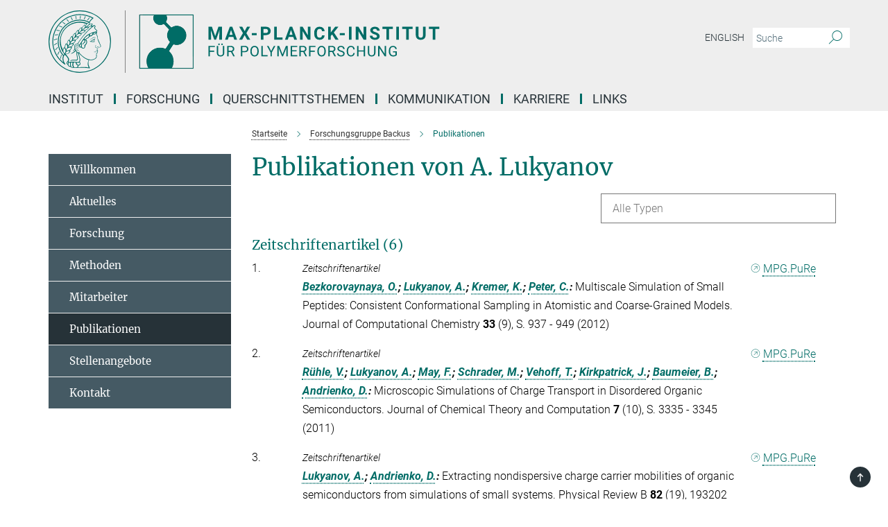

--- FILE ---
content_type: text/html; charset=utf-8
request_url: https://www.mpip-mainz.mpg.de/publication-search/125691?person=%2Fpersons%2Fresource%2Fpersons48357
body_size: 15687
content:
<!DOCTYPE html>
<html prefix="og: http://ogp.me/ns#" lang="de">
<head>
  <meta http-equiv="X-UA-Compatible" content="IE=edge">
  <meta content="width=device-width, initial-scale=1.0" name="viewport">
  <meta http-equiv="Content-Type" content="text/html; charset=utf-8"/>
  <title>Publikationen</title>
  
  <meta name="keywords" content="" /><meta name="description" content="" />
  <meta name="robots" content="nofollow" />

  
<meta property="og:title" content="Publikationen">
<meta property="og:description" content="">
<meta property="og:type" content="website">
<meta property="og:url" content="https://www.mpip-mainz.mpg.de/de/backus/publikationen">
<meta property="og:image" content="https://www.mpip-mainz.mpg.de/assets/og-logo-281c44f14f2114ed3fe50e666618ff96341055a2f8ce31aa0fd70471a30ca9ed.jpg">


  
  


  <meta name="msapplication-TileColor" content="#fff" />
<meta name="msapplication-square70x70logo" content="/assets/touch-icon-70x70-16c94b19254f9bb0c9f8e8747559f16c0a37fd015be1b4a30d7d1b03ed51f755.png" />
<meta name="msapplication-square150x150logo" content="/assets/touch-icon-150x150-3b1e0a32c3b2d24a1f1f18502efcb8f9e198bf2fc47e73c627d581ffae537142.png" />
<meta name="msapplication-wide310x150logo" content="/assets/touch-icon-310x150-067a0b4236ec2cdc70297273ab6bf1fc2dcf6cc556a62eab064bbfa4f5256461.png" />
<meta name="msapplication-square310x310logo" content="/assets/touch-icon-310x310-d33ffcdc109f9ad965a6892ec61d444da69646747bd88a4ce7fe3d3204c3bf0b.png" />
<link rel="apple-touch-icon" type="image/png" href="/assets/touch-icon-180x180-a3e396f9294afe6618861344bef35fc0075f9631fe80702eb259befcd682a42c.png" sizes="180x180">
<link rel="icon" type="image/png" href="/assets/touch-icon-32x32-143e3880a2e335e870552727a7f643a88be592ac74a53067012b5c0528002367.png" sizes="32x32">

  <link rel="preload" href="/assets/roboto-v20-latin-ext_latin_greek-ext_greek_cyrillic-ext_cyrillic-700-8d2872cf0efbd26ce09519f2ebe27fb09f148125cf65964890cc98562e8d7aa3.woff2" as="font" type="font/woff2" crossorigin="anonymous">
  
  
  
  <script>var ROOT_PATH = '/';var LANGUAGE = 'de';var PATH_TO_CMS = 'https://mpip2.iedit.mpg.de';var INSTANCE_NAME = 'mpip2';</script>
  
      <link rel="stylesheet" media="all" href="/assets/responsive_live_green-8b26ab021c76d7e3a54147e3ed73bbff9283f2c399e3adb1292a40b489d05793.css" />
    <link rel="stylesheet" media="all" href="/assets/responsive/headerstylesheets/mpip2-header-1e80e4ea3453620287afac33b617fef76c1ece79426267dceb31a176a9b6b7b1.css" />

<script>
  window.addEventListener("load", function() {
    var linkElement = document.createElement("link");
    linkElement.rel="stylesheet";
    linkElement.href="/assets/katex/katex-4c5cd0d7a0c68fd03f44bf90378c50838ac39ebc09d5f02a7a9169be65ab4d65.css";
    linkElement.media="all";
    document.head.appendChild(linkElement);
  });
</script>


  

  

  <script>
  if(!window.DCLGuard) {
    window.DCLGuard=true;
  }
</script>
<script type="module">
//<![CDATA[
document.body.addEventListener('Base',function(){  (function (global) {
    if (global.MpgApp && global.MpgApp.object) {
      global.MpgApp.object.id = +'125691';
    }
  }(window));
});
/*-=deferred=-*/
//]]>
</script>
  <link rel="canonical" href="https://www.mpip-mainz.mpg.de/de/backus/publikationen" />


  
  <meta name="csrf-param" content="authenticity_token" />
<meta name="csrf-token" content="KTZL1TYgNulJ99nZpGyvLliHm43S1yxx3tBJHcZCfnv_Q3Nv1cQCghi129w_KhsCf9_pUr0oGaa_3rTIhcId2w" />
  <meta name="generator" content="JustRelate CX Cloud (www.justrelate.com)" />
  
  
      <link rel="alternate" hreflang="en" href="https://www.mpip-mainz.mpg.de/en/backus/publications" />
    <link rel="alternate" hreflang="de" href="https://www.mpip-mainz.mpg.de/de/backus/publikationen" />


  
    <script type="module" >
      window.allHash = { 'manifest':'/assets/manifest-04024382391bb910584145d8113cf35ef376b55d125bb4516cebeb14ce788597','responsive/modules/display_pubman_reference_counter':'/assets/responsive/modules/display_pubman_reference_counter-8150b81b51110bc3ec7a4dc03078feda26b48c0226aee02029ee6cf7d5a3b87e','responsive/modules/video_module':'/assets/responsive/modules/video_module-231e7a8449475283e1c1a0c7348d56fd29107c9b0d141c824f3bd51bb4f71c10','responsive/live/annual_report_overview':'/assets/responsive/live/annual_report_overview-f7e7c3f45d3666234c0259e10c56456d695ae3c2df7a7d60809b7c64ce52b732','responsive/live/annual_review_overview':'/assets/responsive/live/annual_review_overview-49341d85de5d249f2de9b520154d516e9b4390cbf17a523d5731934d3b9089ec','responsive/live/deferred-picture-loader':'/assets/responsive/live/deferred-picture-loader-088fb2b6bedef1b9972192d465bc79afd9cbe81cefd785b8f8698056aa04cf93','responsive/live/employee':'/assets/responsive/live/employee-ac8cd3e48754c26d9eaf9f9965ab06aca171804411f359cbccd54a69e89bc31c','responsive/live/employee_landing_page':'/assets/responsive/live/employee_landing_page-ac8cd3e48754c26d9eaf9f9965ab06aca171804411f359cbccd54a69e89bc31c','responsive/live/employee_search':'/assets/responsive/live/employee_search-47a41df3fc7a7dea603765ad3806515b07efaddd7cf02a8d9038bdce6fa548a1','responsive/live/event_overview':'/assets/responsive/live/event_overview-817c26c3dfe343bed2eddac7dd37b6638da92babec077a826fde45294ed63f3c','responsive/live/gallery_overview':'/assets/responsive/live/gallery_overview-459edb4dec983cc03e8658fafc1f9df7e9d1c78786c31d9864e109a04fde3be7','responsive/live/institute_page':'/assets/responsive/live/institute_page-03ec6d8aaec2eff8a6c1522f54abf44608299523f838fc7d14db1e68d8ec0c7a','responsive/live/institutes_map':'/assets/responsive/live/institutes_map-588c0307e4a797238ba50134c823708bd3d8d640157dc87cf24b592ecdbd874e','responsive/live/job_board':'/assets/responsive/live/job_board-0db2f3e92fdcd350960e469870b9bef95adc9b08e90418d17a0977ae0a9ec8fd','responsive/live/newsroom':'/assets/responsive/live/newsroom-c8be313dabf63d1ee1e51af14f32628f2c0b54a5ef41ce999b8bd024dc64cad2','responsive/live/organigramm':'/assets/responsive/live/organigramm-18444677e2dce6a3c2138ce8d4a01aca7e84b3ea9ffc175b801208634555d8ff','responsive/live/research_page':'/assets/responsive/live/research_page-c8be313dabf63d1ee1e51af14f32628f2c0b54a5ef41ce999b8bd024dc64cad2','responsive/live/science_gallery_overview':'/assets/responsive/live/science_gallery_overview-5c87ac26683fe2f4315159efefa651462b87429147b8f9504423742e6b7f7785','responsive/live/tabcard':'/assets/responsive/live/tabcard-be5f79406a0a3cc678ea330446a0c4edde31069050268b66ce75cfda3592da0d','live/advent_calendar':'/assets/live/advent_calendar-4ef7ec5654db2e7d38c778dc295aec19318d2c1afcbbf6ac4bfc2dde87c57f12','live/employee':'/assets/live/employee-fb8f504a3309f25dbdd8d3cf3d3f55c597964116d5af01a0ba720e7faa186337','live/employee_landing_page':'/assets/live/employee_landing_page-fb8f504a3309f25dbdd8d3cf3d3f55c597964116d5af01a0ba720e7faa186337','live/gallery_overview':'/assets/live/gallery_overview-18a0e0553dd83304038b0c94477d177e23b8b98bff7cb6dd36c7c99bf8082d12','live/podcast_page':'/assets/live/podcast_page-fe7023d277ed2b0b7a3228167181231631915515dcf603a33f35de7f4fd9566f','live/video_page':'/assets/live/video_page-62efab78e58bdfd4531ccfc9fe3601ea90abeb617a6de220c1d09250ba003d37','responsive/mpg_common/live/dropdown_list':'/assets/responsive/mpg_common/live/dropdown_list-71372d52518b3cb50132756313972768fdec1d4fa3ffa38e6655696fe2de5c0b','responsive/mpg_common/live/event_calendar':'/assets/responsive/mpg_common/live/event_calendar-719dd7e7333c7d65af04ddf8e2d244a2646b5f16d0d7f24f75b0bb8c334da6a5','responsive/mpg_common/live/event_registration':'/assets/responsive/mpg_common/live/event_registration-e6771dca098e37c2858ff2b690497f83a2808b6c642e3f4540e8587e1896c84e','responsive/mpg_common/live/expandable':'/assets/responsive/mpg_common/live/expandable-e2143bde3d53151b5ff7279eaab589f3fefb4fd31278ca9064fd6b83b38d5912','responsive/mpg_common/live/gallery_youtube_video':'/assets/responsive/mpg_common/live/gallery_youtube_video-b859711b59a5655b5fa2deb87bd0d137460341c3494a5df957f750c716970382','responsive/mpg_common/live/interactive_table':'/assets/responsive/mpg_common/live/interactive_table-bff65d6297e45592f8608cd64814fc8d23f62cb328a98b482419e4c25a31fdde','responsive/mpg_common/live/intersection-observer':'/assets/responsive/mpg_common/live/intersection-observer-9e55d6cf2aac1d0866ac8588334111b664e643e4e91b10c5cbb42315eb25d974','responsive/mpg_common/live/main_menu':'/assets/responsive/mpg_common/live/main_menu-43966868573e0e775be41cf218e0f15a6399cf3695eb4297bae55004451acada','responsive/mpg_common/live/news_publication_overview':'/assets/responsive/mpg_common/live/news_publication_overview-d1aae55c18bfd7cf46bad48f7392e51fc1b3a3b887bc6312a39e36eaa58936fa','responsive/mpg_common/live/reverse':'/assets/responsive/mpg_common/live/reverse-9d6a32ce7c0f41fbc5249f8919f9c7b76cacd71f216c9e6223c27560acf41c8b','responsive/mpg_common/live/shuffle':'/assets/responsive/mpg_common/live/shuffle-14b053c3d32d46209f0572a91d3240487cd520326247fc2f1c36ea4d3a6035eb','responsive/mpg_common/live/slick_lazyloader':'/assets/responsive/mpg_common/live/slick_lazyloader-ea2704816b84026f362aa3824fcd44450d54dffccb7fca3c853d2f830a5ce412','responsive/mpg_common/live/video':'/assets/responsive/mpg_common/live/video-55b7101b2ac2622a81eba0bdefd94b5c5ddf1476b01f4442c3b1ae855b274dcf','responsive/mpg_common/live/youtube_extension':'/assets/responsive/mpg_common/live/youtube_extension-2b42986b3cae60b7e4153221d501bc0953010efeadda844a2acdc05da907e90f','preview/_pdf_sorting':'/assets/preview/_pdf_sorting-8fa7fd1ef29207b6c9a940e5eca927c26157f93f2a9e78e21de2578e6e06edf0','preview/advent_calendar':'/assets/preview/advent_calendar-4ef7ec5654db2e7d38c778dc295aec19318d2c1afcbbf6ac4bfc2dde87c57f12','preview/annual_review_search':'/assets/preview/annual_review_search-8fa7fd1ef29207b6c9a940e5eca927c26157f93f2a9e78e21de2578e6e06edf0','preview/edit_overlays':'/assets/preview/edit_overlays-cef31afd41d708f542672cc748b72a6b62ed10df9ee0030c11a0892ae937db70','preview/employee':'/assets/preview/employee-fb8f504a3309f25dbdd8d3cf3d3f55c597964116d5af01a0ba720e7faa186337','preview/employee_landing_page':'/assets/preview/employee_landing_page-fb8f504a3309f25dbdd8d3cf3d3f55c597964116d5af01a0ba720e7faa186337','preview/gallery_overview':'/assets/preview/gallery_overview-ca27fbd8e436a0f15e28d60a0a4a5861f7f9817b9cb44cb36ae654ebe03eec2a','preview/lodash':'/assets/preview/lodash-01fbab736a95109fbe4e1857ce7958edc28a78059301871a97ed0459a73f92d2','preview/overlay':'/assets/preview/overlay-4b3006f01cc2a80c44064f57acfdb24229925bbf211ca5a5e202b0be8cd2e66e','preview/overlay_ajax_methods':'/assets/preview/overlay_ajax_methods-0cceedf969995341b0aeb5629069bf5117896d2b053822e99f527e733430de65','preview/pdf_overview':'/assets/preview/pdf_overview-8fa7fd1ef29207b6c9a940e5eca927c26157f93f2a9e78e21de2578e6e06edf0','preview/podcast_page':'/assets/preview/podcast_page-8b696f28fe17c5875ac647a54463d6cf4beda5fa758ba590dd50d4f7d11e02a0','preview/preview':'/assets/preview/preview-7d20d27ffa274bf0336cbf591613fbbffd4fa684d745614240e81e11118b65c2','preview/science_gallery_overview':'/assets/preview/science_gallery_overview-00600feadb223d3b4cb5432a27cc6bee695f2b95225cb9ecf2e9407660ebcc35','preview/video_page':'/assets/preview/video_page-5359db6cf01dcd5736c28abe7e77dabdb4c7caa77184713f32f731d158ced5a8','preview_manifest':'/assets/preview_manifest-04024382391bb910584145d8113cf35ef376b55d125bb4516cebeb14ce788597','editmarker':'/assets/editmarker-b8d0504e39fbfef0acc731ba771c770852ec660f0e5b8990b6d367aefa0d9b9c','live':'/assets/live-4aa8e228b0242df1d2d064070d3be572a1ad3e67fe8c70b092213a5236b38737','print':'/assets/print-08c7a83da7f03ca9674c285c1cc50a85f44241f0bcef84178df198c8e9805c3c','mpg_base':'/assets/mpg_base-161fbafcd07f5fc9b56051e8acd88e712c103faef08a887e51fdcf16814b7446','mpg_fouc':'/assets/mpg_fouc-e8a835d89f91cf9c99be7a651f3ca1d04175934511621130554eef6aa910482c','mpg_amd':'/assets/mpg_amd-7c9ab00ac1b3a8c78cac15f76b6d33ed50bb1347cea217b0848031018ef80c94','mpg_amd_bundle':'/assets/mpg_amd_bundle-932e0d098e1959a6b4654b199e4c02974ab670115222c010a0bcc14756fce071','responsive/friendlycaptcha/widget.module.min':'/assets/responsive/friendlycaptcha/widget.module.min-19cabfb2100ce6916acaa628a50895f333f8ffb6a12387af23054565ee2122f2','responsive/honeybadger.min':'/assets/responsive/honeybadger.min-213763a8258237e8c4d12f0dbd98d8a966023b02f7433c1a05c1bace6ef120ec','responsive_live':'/assets/responsive_live-d4b4a938cbf67a69dc6ba9767c95bb10486874f069e457abc2ad6f53c7126fac','katex/katex':'/assets/katex/katex-ca9d4097b1925d5d729e5c4c7ffcdb44112ba08c53e7183feb26afa6927cc4fd','responsive/tsmodules/cashew':'/assets/responsive/tsmodules/cashew-f2b3a6f988f933937212c2239a5008703225511ab19b4a6d6cbead2e9904ae21','responsive/tsmodules/datahandler':'/assets/responsive/tsmodules/datahandler-18b09253aa824ba684b48d41aea5edb6321851210404bdc3c47922c961181980','responsive/tsmodules/edit-menu':'/assets/responsive/tsmodules/edit-menu-ed8038730fbc4b64d700f28f3ccdcc8c33cc558e1182af3f37b6b4374a3ad3b6','responsive/tsmodules/edit':'/assets/responsive/tsmodules/edit-80ca9b5137f2eeb575e45f3ff1fd611effb73bd27d9f920d5f758c27a4212067','responsive/tsmodules/image-information':'/assets/responsive/tsmodules/image-information-2766379bd0ae7c612169084e5437d5662006eec54acbecba9f83ac8773ac20fa','responsive/tsmodules/languages':'/assets/responsive/tsmodules/languages-33d886fa0f8a758ac8817dfaf505c136d22e86a95988298f3b14cf46c870a586','responsive/tsmodules/menu':'/assets/responsive/tsmodules/menu-dc7cee42b20a68a887e06bb1979d6ecc601ff8dd361b80cc6a8190e33ab7f005','responsive/tsmodules/notify':'/assets/responsive/tsmodules/notify-44b67b61195156d3827af8dfd00797cd327f013dc404720659f2d3da19cf6f77','responsive/tsmodules/virtual-form':'/assets/responsive/tsmodules/virtual-form-31974440dbd9f79534149b9376a63b1f2e0b542abb5ba898e4fbaeef377d66ca' }
    </script>
    <script type="module">
//<![CDATA[
document.body.addEventListener('AMD',function(){    requirejs.config({
      waitSeconds:0,
      paths: allHash
    })
});
/*-=deferred=-*/
//]]>
</script></head>

 <body class="mpip2 publication_search  language-de" id="top">
  
  
  

<header class="navbar hero navigation-on-bottom">

  <div class="container remove-padding header-main-container">


    <div class="navbar-header">
        <a class="navbar-brand mpg-icon mpg-icon-logo language-de language-degreen" aria-label="Logo Max-Planck-Institut für Polymerforschung, zur Startseite" href="/"></a>
    </div>

    <div class="lang-search">
      <div class="collapse navbar-collapse bs-navbar-collapse">
        <ul class="hidden-xs hidden-sm nav navbar-nav navbar-right navbar-meta">
          <li class="language-switcher-links">
            <li class="flag">
    <a class="icon_flag_en" href="/publication-search/126674?person=%2Fpersons%2Fresource%2Fpersons48357">English</a>
</li>


          </li>
          <li>
            <form class="navbar-form navbar-left search-field hidden-xs" role="search" action="/2824/suchergebnis" accept-charset="UTF-8" method="get">
  <div class="form-group noindex">
    <input class="form-control searchfield"
      name="searchfield"
      placeholder="Suche"
      value=""
      type="search"
      aria-label="Bitte geben Sie einen Suchbegriff ein."
    />
    <button class="btn btn-default searchbutton" aria-label="Suche">
      <i class="mpg-icon mpg-icon-search" role="img" aria-hidden="true"></i>
    </button>
  </div>
</form>
          </li>
          <li>
            
          </li>

        </ul>
      </div>
    </div>


    <div class="navbar-title-wrapper">

      <nav class="navbar navbar-default" aria-label="Hauptnavigation">
        <div class="navbar-header">
          <div class="visible-xs visible-sm">
            <button class="nav-btn navbar-toggle" type="button" data-toggle="collapse" data-target="#main-navigation-container" aria-haspopup="true" aria-expanded="false" aria-label="Hauptnavigations-Schalter">
              <svg width="40" height="40" viewBox="-25 -25 50 50">
                <circle cx="0" cy="0" r="25" fill="none"/>
                <rect class="burgerline-1" x="-15" y="-12" width="30" height="4" fill="black"/>
                <rect class="burgerline-2" x="-15" y="-2" width="30" height="4" fill="black"/>
                <rect class="burgerline-3" x="-15" y="8" width="30" height="4" fill="black"/>
              </svg>
            </button>
          </div>
        </div>

        <div class="collapse navbar-collapse js-navbar-collapse noindex" id="main-navigation-container">

          <div class="mobile-search-pwa-container">
            <div class="mobile-search-container">
              <form class="navbar-form navbar-left search-field visible-sm visible-xs mobile clearfix" role="search" action="/2824/suchergebnis" accept-charset="UTF-8" method="get">
  <div class="form-group noindex">
    <input class="form-control searchfield"
      name="searchfield"
      placeholder="Suche"
      value=""
      type="search"
      aria-label="Bitte geben Sie einen Suchbegriff ein."
    />
    <button class="btn btn-default searchbutton" aria-label="Suche">
      <i class="mpg-icon mpg-icon-search" role="img" aria-hidden="true"></i>
    </button>
  </div>
</form>
            </div>
              
          </div>

          
            <ul class="nav navbar-nav col-xs-12" id="main_nav" data-timestamp="2025-11-16T23:12:57.538Z">
<li class="dropdown mega-dropdown clearfix" tabindex="0" data-positioning="3">
<a class="main-navi-item dropdown-toggle undefined" id="Root-de.0">Institut<span class="arrow-dock"></span></a><a class="dropdown-toggle visible-xs visible-sm" data-no-bs-toggle="dropdown" role="button" aria-expanded="false" aria-controls="flyout-Root-de.0"><span class="mpg-icon mpg-icon-down2"></span></a><ul id="flyout-Root-de.0" class="col-xs-12 dropdown-menu  mega-dropdown-menu row">
<li class="col-xs-12 col-sm-4 menu-column"><ul class="main">
<li class="dropdown-title">
<a href="/de/ueberuns" id="Root-de.0.0.0">Über uns</a><ul>
<li><a href="/de/ueberuns/geschichte" id="Root-de.0.0.0.0">Geschichte</a></li>
<li><a href="/de/ueberuns/orga" id="Root-de.0.0.0.1">Organigramm</a></li>
</ul>
</li>
<li class="dropdown-title">
<a href="/de/anreise" id="Root-de.0.0.1">Kontakt &amp; Anreise</a><ul>
<li><a href="/de/anreise/auto" id="Root-de.0.0.1.0">Mit dem Auto</a></li>
<li><a href="/de/anreise/nahverkehr" id="Root-de.0.0.1.1">Mit dem Öffentlichen Nahverkehr</a></li>
<li><a href="/de/anreise/flugzeug" id="Root-de.0.0.1.2">Mit dem Flugzeug</a></li>
</ul>
</li>
</ul></li>
<li class="col-xs-12 col-sm-4 menu-column"><ul class="main">
<li class="dropdown-title">
<a href="/de/kontakt" id="Root-de.0.1.0">Ansprechpartner</a><ul>
<li><a href="/de/kontakt/institutsleitung" id="Root-de.0.1.0.0">Institutsleitung</a></li>
<li><a href="/de/kontakt/direktoren" id="Root-de.0.1.0.1">Direktoren und Forschungsgruppenleiter</a></li>
<li><a href="/de/kontakt/gruppenleiter" id="Root-de.0.1.0.2">Gruppenleiter</a></li>
<li><a href="/de/kontakt/presse" id="Root-de.0.1.0.3">Presse- und Öffentlichkeitsarbeit</a></li>
<li><a href="/de/kontakt/verwaltung" id="Root-de.0.1.0.4">Verwaltung &amp; International Office</a></li>
<li><a href="/de/kontakt/gleichstellung" id="Root-de.0.1.0.5">Gleichstellungsbeauftragte</a></li>
<li><a href="/de/kontakt/ombudsperson" id="Root-de.0.1.0.6">Ombudsperson</a></li>
</ul>
</li>
<li class="dropdown-title"><a href="/de/mitarbeiter" id="Root-de.0.1.1">Gesamtmitarbeiterverzeichnis</a></li>
</ul></li>
<li class="col-xs-12 col-sm-4 menu-column"><ul class="main">
<li class="dropdown-title">
<a id="Root-de.0.2.0">Gemeinsame Einrichtungen</a><ul>
<li><a href="/de/einrichtungen/service" id="Root-de.0.2.0.0">Wissenschaftliche Servicegruppen</a></li>
<li><a href="/de/einrichtungen/bibliothek" id="Root-de.0.2.0.1">Bibliothek</a></li>
<li><a href="/de/einrichtungen/nachhaltigkeit" id="Root-de.0.2.0.2">Energiekommission</a></li>
</ul>
</li>
<li class="dropdown-title">
<a href="/de/gremien" id="Root-de.0.2.1">Gremien des Instituts</a><ul>
<li><a href="/de/gremien/fachbeirat" id="Root-de.0.2.1.0">Fachbeirat</a></li>
<li><a href="/de/gremien/kuratorium" id="Root-de.0.2.1.1">Kuratorium</a></li>
</ul>
</li>
</ul></li>
</ul>
</li>
<li class="dropdown mega-dropdown clearfix" tabindex="0" data-positioning="3">
<a class="main-navi-item dropdown-toggle undefined" id="Root-de.1">Forschung<span class="arrow-dock"></span></a><a class="dropdown-toggle visible-xs visible-sm" data-no-bs-toggle="dropdown" role="button" aria-expanded="false" aria-controls="flyout-Root-de.1"><span class="mpg-icon mpg-icon-down2"></span></a><ul id="flyout-Root-de.1" class="col-xs-12 dropdown-menu  mega-dropdown-menu row">
<li class="col-xs-12 col-sm-4 menu-column"><ul class="main"><li class="dropdown-title">
<a href="/de/arbeitskreise" id="Root-de.1.0.0">Arbeitskreise</a><ul>
<li><a href="/de/blom" id="Root-de.1.0.0.0">Molekulare Elektronik | Prof. P. Blom</a></li>
<li><a href="/de/bonn" id="Root-de.1.0.0.1">Molekulare Spektroskopie | Prof. M. Bonn</a></li>
<li><a href="/de/butt" id="Root-de.1.0.0.2"> Physik der Grenzflächen | Prof. H.-J. Butt</a></li>
<li><a href="/934382/Graeter_Biomolekulare_Mechanik" id="Root-de.1.0.0.3">Biomolekulare Mechanik | Prof. F. Gräter</a></li>
<li><a href="/de/landfester" id="Root-de.1.0.0.4">Phys. Chemie d. Polymere | Prof. K. Landfester</a></li>
<li><a href="/de/weil" id="Root-de.1.0.0.5">Synthese von Makromolekülen | Prof. T. Weil</a></li>
</ul>
</li></ul></li>
<li class="col-xs-12 col-sm-4 menu-column"><ul class="main">
<li class="dropdown-title">
<a id="Root-de.1.1.0">Unabhängige Forschungsgruppen</a><ul>
<li><a href="/de/amann-winkel" id="Root-de.1.1.0.0">Röntgenstreuung an Weicher Materie | J.-Prof. K. Amann-Winkel</a></li>
<li><a href="/911968/Keefer_Ultraschnelle_Spektroskopie_und_Kontrolle" id="Root-de.1.1.0.1">Theoretische Spektroskopie | Dr. D. Keefer</a></li>
<li><a href="/783044/01_Willkommen" id="Root-de.1.1.0.2">Organische Bioelektronik | Dr. U. Kraft</a></li>
<li><a href="/783547/Kukharenko_Datengetriebene_Analyse_von_Systemen_weicher_Materie" id="Root-de.1.1.0.3">Datengetriebene Analyse von Systemen weicher Materie | O. Kukharenko</a></li>
</ul>
</li>
<li class="dropdown-title">
<a id="Root-de.1.1.1">Emeriti-Forschungsgruppen</a><ul>
<li><a href="/de/kremer" id="Root-de.1.1.1.0">Theorie der Polymere | Prof. K. Kremer</a></li>
<li><a href="/de/muellen" id="Root-de.1.1.1.1">Synthetische Chemie | Prof. K. Müllen</a></li>
</ul>
</li>
</ul></li>
<li class="col-xs-12 col-sm-4 menu-column"><ul class="main">
<li class="dropdown-title"><a href="/de/emeriti" id="Root-de.1.2.0">Emeriti und Ehemalige</a></li>
<li class="dropdown-title">
<a href="/de/publikationen" id="Root-de.1.2.1">Wissenschaftliche Publikationen</a><ul>
<li><a href="/de/publikationen" id="Root-de.1.2.1.0">Gesamtpublikationsliste</a></li>
<li><a href="/de/publikationssuche" id="Root-de.1.2.1.1">Publikationssuche</a></li>
<li><a href="/en/highlights" id="Root-de.1.2.1.2">Highlight Publications (in Englisch)</a></li>
</ul>
</li>
</ul></li>
</ul>
</li>
<li class="dropdown mega-dropdown clearfix" tabindex="0" data-positioning="1">
<a class="main-navi-item dropdown-toggle undefined" id="Root-de.2">Querschnittsthemen<span class="arrow-dock"></span></a><a class="dropdown-toggle visible-xs visible-sm" data-no-bs-toggle="dropdown" role="button" aria-expanded="false" aria-controls="flyout-Root-de.2"><span class="mpg-icon mpg-icon-down2"></span></a><ul id="flyout-Root-de.2" class="col-xs-12 dropdown-menu  mega-dropdown-menu row"><li class="col-xs-12 col-sm-4 menu-column"><ul class="main">
<li class="dropdown-title"><a href="/788659/Polymere-fuer-Energie-und-Technik" id="Root-de.2.0.0">Polymere für Energie und Technik</a></li>
<li class="dropdown-title"><a href="/788749/polymere-materialien-fuer-die-nachhaltigkeit" id="Root-de.2.0.1">Polymere Materialien für die Nachhaltigkeit</a></li>
<li class="dropdown-title"><a href="/de/themen/medizin" id="Root-de.2.0.2">Polymere für die Medizin</a></li>
<li class="dropdown-title"><a href="/788841/Herausforderungen-in-der-Grundlagenforschung" id="Root-de.2.0.3">Herausforderungen in der Grundlagenforschung</a></li>
</ul></li></ul>
</li>
<li class="dropdown mega-dropdown clearfix" tabindex="0" data-positioning="2">
<a class="main-navi-item dropdown-toggle undefined" id="Root-de.3">Kommunikation<span class="arrow-dock"></span></a><a class="dropdown-toggle visible-xs visible-sm" data-no-bs-toggle="dropdown" role="button" aria-expanded="false" aria-controls="flyout-Root-de.3"><span class="mpg-icon mpg-icon-down2"></span></a><ul id="flyout-Root-de.3" class="col-xs-12 dropdown-menu  mega-dropdown-menu row">
<li class="col-xs-12 col-sm-4 menu-column"><ul class="main">
<li class="dropdown-title"><a href="/de/presse" id="Root-de.3.0.0">Newsroom</a></li>
<li class="dropdown-title">
<a id="Root-de.3.0.1">Medien-Ressourcen</a><ul><li><a href="/de/medien/bilder" id="Root-de.3.0.1.0">Bildmaterial</a></li></ul>
</li>
<li class="dropdown-title"><a href="/de/veranstaltungen" id="Root-de.3.0.2">Veranstaltungen und Öffentliche Seminare</a></li>
<li class="dropdown-title"><a href="/1050950/Kunststoff-Bildungspfad" id="Root-de.3.0.3">Kunststoff Bildungspfad</a></li>
</ul></li>
<li class="col-xs-12 col-sm-4 menu-column"><ul class="main">
<li class="dropdown-title">
<a href="/55341/Berichte-und-Zeitschriften" id="Root-de.3.1.0">Berichte und Zeitschriften</a><ul>
<li><a href="/71265/Magazin_Forschung" id="Root-de.3.1.0.0">Magazin "Forschung" der MPG</a></li>
<li><a href="/71347/Jahresberichte-des-MPI-P" id="Root-de.3.1.0.1">Jahresberichte des MPI-P</a></li>
<li><a href="/55399/Jahrbuch-der-MPG" id="Root-de.3.1.0.2">Beiträge zum Jahrbuch der MPG</a></li>
</ul>
</li>
<li class="dropdown-title">
<a href="/87431/Schulklassen" id="Root-de.3.1.1">Für Schulklassen</a><ul>
<li><a href="/de/schulen/maxwissen" id="Root-de.3.1.1.0">Max Wissen</a></li>
<li><a href="/de/schulen/fuehrungen" id="Root-de.3.1.1.1">Laborführungen</a></li>
</ul>
</li>
</ul></li>
</ul>
</li>
<li class="dropdown mega-dropdown clearfix" tabindex="0" data-positioning="3">
<a class="main-navi-item dropdown-toggle undefined" id="Root-de.4">Karriere<span class="arrow-dock"></span></a><a class="dropdown-toggle visible-xs visible-sm" data-no-bs-toggle="dropdown" role="button" aria-expanded="false" aria-controls="flyout-Root-de.4"><span class="mpg-icon mpg-icon-down2"></span></a><ul id="flyout-Root-de.4" class="col-xs-12 dropdown-menu  mega-dropdown-menu row">
<li class="col-xs-12 col-sm-4 menu-column"><ul class="main"><li class="dropdown-title">
<a id="Root-de.4.0.0">Stellenangebote</a><ul>
<li><a href="/de/stellen/forschung" id="Root-de.4.0.0.0">In der Forschung</a></li>
<li><a class="external" href="https://recruitingapp-5072.de.umantis.com/Jobs/31?lang=gerger" target="_blank" id="Root-de.4.0.0.1">In der Technik und Verwaltung</a></li>
</ul>
</li></ul></li>
<li class="col-xs-12 col-sm-4 menu-column"><ul class="main"><li class="dropdown-title"><a href="/de/graduierten" id="Root-de.4.1.0">Graduiertenausbildung</a></li></ul></li>
<li class="col-xs-12 col-sm-4 menu-column"><ul class="main"><li class="dropdown-title"><a href="/de/internationaloffice" id="Root-de.4.2.0">International Office</a></li></ul></li>
</ul>
</li>
<li class="dropdown mega-dropdown clearfix" tabindex="0" data-positioning="2">
<a class="main-navi-item dropdown-toggle undefined" id="Root-de.5">Links<span class="arrow-dock"></span></a><a class="dropdown-toggle visible-xs visible-sm" data-no-bs-toggle="dropdown" role="button" aria-expanded="false" aria-controls="flyout-Root-de.5"><span class="mpg-icon mpg-icon-down2"></span></a><ul id="flyout-Root-de.5" class="col-xs-12 dropdown-menu  mega-dropdown-menu row">
<li class="col-xs-12 col-sm-4 menu-column"><ul class="main"><li class="dropdown-title">
<a id="Root-de.5.0.0">Sonstiges</a><ul>
<li><a href="/de/polymerforschungev" id="Root-de.5.0.0.0">Freunde und Förderer des MPI für Polymerforschung e.V.</a></li>
<li><a class="external" href="https://cafeteria.mpip-mainz.mpg.de" target="_blank" id="Root-de.5.0.0.1">MPI-P Cafeteria</a></li>
</ul>
</li></ul></li>
<li class="col-xs-12 col-sm-4 menu-column"><ul class="main"><li class="dropdown-title">
<a id="Root-de.5.1.0">Internes</a><ul>
<li><a class="external" href="https://mail.ox.gwdg.de" target="_blank" id="Root-de.5.1.0.0">Webmail</a></li>
<li><a class="external" href="https://max.mpg.de" target="_blank" id="Root-de.5.1.0.1">Intranet</a></li>
<li><a href="/en/intern/seminars" id="Root-de.5.1.0.2">Interne Seminare (in Englisch)</a></li>
<li><a href="/de/links/weiterelinks" id="Root-de.5.1.0.3">Weitere Links</a></li>
</ul>
</li></ul></li>
</ul>
</li>
</ul>

          <div class="text-center language-switcher visible-xs visible-sm">
            <li class="flag">
    <a class="icon_flag_en" href="/publication-search/126674?person=%2Fpersons%2Fresource%2Fpersons48357">English</a>
</li>


          </div>
        </div>
      </nav>
    </div>
  </div>
</header>

<header class="container-full-width visible-print-block">
  <div class="container">
    <div class="row">
      <div class="col-xs-12">
        <div class="content">
              <span class="mpg-icon mpg-icon-logo custom-print-header language-de">
                Max-Planck-Institut für Polymerforschung
              </span>
        </div>
      </div>
    </div>
  </div>
</header>

<script type="module">
//<![CDATA[
document.body.addEventListener('Base',function(){  var mainMenu;
  if(typeof MpgCommon != "undefined") {
    mainMenu = new MpgCommon.MainMenu();
  }
});
/*-=deferred=-*/
//]]>
</script>
  
  <div id="page_content">
    
  <div class="container content-wrapper">
    <div class="row">
      <main>
        <article class="col-md-9  col-md-push-3">
          <div class="content py-0">
            <div class="noindex">
  <nav class="hidden-print" aria-label="Breadcrumb">
    <ol class="breadcrumb clearfix" vocab="http://schema.org/" typeof="BreadcrumbList">

          <li class="breadcrumb-item" property="itemListElement" typeof="ListItem">
            <a property="item"
               typeof="WebPage"
               href="/"
               class=""
               title="">
              <span property="name">Startseite</span>
            </a>
            <meta property="position" content="1">
          </li>
          <li class="breadcrumb-item" property="itemListElement" typeof="ListItem">
            <a property="item"
               typeof="WebPage"
               href="/de/backus"
               class=""
               title="">
              <span property="name">Forschungsgruppe Backus</span>
            </a>
            <meta property="position" content="4">
          </li>
      <li class="breadcrumb-item active" property="itemListElement" typeof="ListItem" aria-current="page">
        <span property="name">Publikationen</span>
        <meta property="position" content="5">
      </li>
    </ol>
  </nav>
</div>


          </div>
          

<div class="content">
  <h1>Publikationen von A. Lukyanov</h1>

  <div id="new_search_button" class="clearfix">
    
  </div>
    <div id="publication_dropdown_lists" class="clearfix">
  <div class="dropdown_list large">
    <div class="selected_date show_next">Alle Typen</div>
    <ul class="select dropdown-menu select_hidden">
        <li><a rel="nofollow" href="/publication-search/125691?deactivate_global_blacklist=false&page=1&person=%2Fpersons%2Fresource%2Fpersons48357#article">Zeitschriftenartikel (6)</a></li>
        <li><a rel="nofollow" href="/publication-search/125691?deactivate_global_blacklist=false&page=1&person=%2Fpersons%2Fresource%2Fpersons48357#thesis-phd">Hochschulschrift - Doktorarbeit (1)</a></li>
    </ul>
  </div>
</div>


      <h3><a name="article">Zeitschriftenartikel (6)</a></h3>
  <div class="publication_list">
      <div class="publication_in_list row">
        <div class="publication_index col-xs-12 col-sm-1">1.</div>
        <div class="col-xs-12 publication_container no-gutters col-sm-11">
          <div class="publication_in_list_content col-xs-12 col-sm-10">
            <small><i>Zeitschriftenartikel</i></small>
            <div><span class="authors expandable_pubman"><span class="names"><a rel="nofollow" href="/publication-search/125691?person=%2Fpersons%2Fresource%2Fpersons73725">Bezkorovaynaya, O.</a>; <a rel="nofollow" href="/publication-search/125691?person=%2Fpersons%2Fresource%2Fpersons48357">Lukyanov, A.</a>; <a rel="nofollow" href="/publication-search/125691?person=%2Fpersons%2Fresource%2Fpersons48227">Kremer, K.</a>; <a rel="nofollow" href="/publication-search/125691?person=%2Fpersons%2Fresource%2Fpersons48575">Peter, C.</a></span><span class="colon">: </span></span> Multiscale Simulation of Small Peptides: Consistent Conformational Sampling in Atomistic and Coarse-Grained Models. Journal of Computational Chemistry <span class="cond-bold">33</span> (9), S. 937 - 949 (2012)</div>
          </div>
          <div class="publication_links col-xs-12 col-sm-2"><div class="options">
  <div class="publication_link">
    <a class="pubman" target="_blank" rel="nofollow" href="https://pure.mpg.de/pubman/faces/ViewItemFullPage.jsp?itemId=item_1569431"><i class="external"></i>MPG.PuRe</a>
  </div>
  
</div>
</div>
        </div>
      </div>
      <div class="publication_in_list row">
        <div class="publication_index col-xs-12 col-sm-1">2.</div>
        <div class="col-xs-12 publication_container no-gutters col-sm-11">
          <div class="publication_in_list_content col-xs-12 col-sm-10">
            <small><i>Zeitschriftenartikel</i></small>
            <div><span class="authors expandable_pubman"><span class="names"><a rel="nofollow" href="/publication-search/125691?person=%2Fpersons%2Fresource%2Fpersons48675">Rühle, V.</a>; <a rel="nofollow" href="/publication-search/125691?person=%2Fpersons%2Fresource%2Fpersons48357">Lukyanov, A.</a>; <a rel="nofollow" href="/publication-search/125691?person=%2Fpersons%2Fresource%2Fpersons48403">May, F.</a>; <a rel="nofollow" href="/publication-search/125691?person=%2Fpersons%2Fresource%2Fpersons48725">Schrader, M.</a>; <a rel="nofollow" href="/publication-search/125691?person=%2Fpersons%2Fresource%2Fpersons48910">Vehoff, T.</a>; <a rel="nofollow" href="/publication-search/125691?person=%2Fpersons%2Fresource%2Fpersons48182">Kirkpatrick, J.</a>; <a rel="nofollow" href="/publication-search/125691?person=%2Fpersons%2Fresource%2Fpersons47622">Baumeier, B.</a>; <a rel="nofollow" href="/publication-search/125691?person=%2Fpersons%2Fresource%2Fpersons47580">Andrienko, D.</a></span><span class="colon">: </span></span> Microscopic Simulations of Charge Transport in Disordered Organic Semiconductors. Journal of Chemical Theory and Computation <span class="cond-bold">7</span> (10), S. 3335 - 3345 (2011)</div>
          </div>
          <div class="publication_links col-xs-12 col-sm-2"><div class="options">
  <div class="publication_link">
    <a class="pubman" target="_blank" rel="nofollow" href="https://pure.mpg.de/pubman/faces/ViewItemFullPage.jsp?itemId=item_1422958"><i class="external"></i>MPG.PuRe</a>
  </div>
  
</div>
</div>
        </div>
      </div>
      <div class="publication_in_list row">
        <div class="publication_index col-xs-12 col-sm-1">3.</div>
        <div class="col-xs-12 publication_container no-gutters col-sm-11">
          <div class="publication_in_list_content col-xs-12 col-sm-10">
            <small><i>Zeitschriftenartikel</i></small>
            <div><span class="authors expandable_pubman"><span class="names"><a rel="nofollow" href="/publication-search/125691?person=%2Fpersons%2Fresource%2Fpersons48357">Lukyanov, A.</a>; <a rel="nofollow" href="/publication-search/125691?person=%2Fpersons%2Fresource%2Fpersons47580">Andrienko, D.</a></span><span class="colon">: </span></span> Extracting nondispersive charge carrier mobilities of organic semiconductors from simulations of small systems. Physical Review B <span class="cond-bold">82</span> (19), 193202 (2010)</div>
          </div>
          <div class="publication_links col-xs-12 col-sm-2"><div class="options">
  <div class="publication_link">
    <a class="pubman" target="_blank" rel="nofollow" href="https://pure.mpg.de/pubman/faces/ViewItemFullPage.jsp?itemId=item_1423453"><i class="external"></i>MPG.PuRe</a>
  </div>
  
</div>
</div>
        </div>
      </div>
      <div class="publication_in_list row">
        <div class="publication_index col-xs-12 col-sm-1">4.</div>
        <div class="col-xs-12 publication_container no-gutters col-sm-11">
          <div class="publication_in_list_content col-xs-12 col-sm-10">
            <small><i>Zeitschriftenartikel</i></small>
            <div><span class="authors expandable_pubman"><span class="names"><a rel="nofollow" href="/publication-search/125691?person=%2Fpersons%2Fresource%2Fpersons48357">Lukyanov, A.</a>; Malafeev, A.; Ivanov, V.; Chen, H. L.; <a rel="nofollow" href="/publication-search/125691?person=%2Fpersons%2Fresource%2Fpersons48227">Kremer, K.</a>; <a rel="nofollow" href="/publication-search/125691?person=%2Fpersons%2Fresource%2Fpersons47580">Andrienko, D.</a></span><span class="colon">: </span></span> Solvated poly-(phenylene vinylene) derivatives: conformational structure and aggregation behavior. Journal of Materials Chemistry <span class="cond-bold">20</span> (46), S. 10475 - 10485 (2010)</div>
          </div>
          <div class="publication_links col-xs-12 col-sm-2"><div class="options">
  <div class="publication_link">
    <a class="pubman" target="_blank" rel="nofollow" href="https://pure.mpg.de/pubman/faces/ViewItemFullPage.jsp?itemId=item_1423426"><i class="external"></i>MPG.PuRe</a>
  </div>
  
</div>
</div>
        </div>
      </div>
      <div class="publication_in_list row">
        <div class="publication_index col-xs-12 col-sm-1">5.</div>
        <div class="col-xs-12 publication_container no-gutters col-sm-11">
          <div class="publication_in_list_content col-xs-12 col-sm-10">
            <small><i>Zeitschriftenartikel</i></small>
            <div><span class="authors expandable_pubman"><span class="names"><a rel="nofollow" href="/publication-search/125691?person=%2Fpersons%2Fresource%2Fpersons48357">Lukyanov, A.</a>; Lennartz, C.; <a rel="nofollow" href="/publication-search/125691?person=%2Fpersons%2Fresource%2Fpersons47580">Andrienko, D.</a></span><span class="colon">: </span></span> Amorphous films of tris(8-hydroxyquinolinato)aluminium: Force-field, morphology, and charge transport. Physica Status Solidi A-Applications and Materials Science <span class="cond-bold">206</span> (12), S. 2737 - 2742 (2009)</div>
          </div>
          <div class="publication_links col-xs-12 col-sm-2"><div class="options">
  <div class="publication_link">
    <a class="pubman" target="_blank" rel="nofollow" href="https://pure.mpg.de/pubman/faces/ViewItemFullPage.jsp?itemId=item_1423960"><i class="external"></i>MPG.PuRe</a>
  </div>
  
</div>
</div>
        </div>
      </div>
      <div class="publication_in_list row">
        <div class="publication_index col-xs-12 col-sm-1">6.</div>
        <div class="col-xs-12 publication_container no-gutters col-sm-11">
          <div class="publication_in_list_content col-xs-12 col-sm-10">
            <small><i>Zeitschriftenartikel</i></small>
            <div><span class="authors expandable_pubman"><span class="names"><a rel="nofollow" href="/publication-search/125691?person=%2Fpersons%2Fresource%2Fpersons48675">Rühle, V.</a>; <a rel="nofollow" href="/publication-search/125691?person=%2Fpersons%2Fresource%2Fpersons48125">Junghans, C.</a>; <a rel="nofollow" href="/publication-search/125691?person=%2Fpersons%2Fresource%2Fpersons48357">Lukyanov, A.</a>; <a rel="nofollow" href="/publication-search/125691?person=%2Fpersons%2Fresource%2Fpersons48227">Kremer, K.</a>; <a rel="nofollow" href="/publication-search/125691?person=%2Fpersons%2Fresource%2Fpersons47580">Andrienko, D.</a></span><span class="colon">: </span></span> Versatile Object-Oriented Toolkit for Coarse-Graining Applications. Journal of Chemical Theory and Computation <span class="cond-bold">5</span> (12), S. 3211 - 3223 (2009)</div>
          </div>
          <div class="publication_links col-xs-12 col-sm-2"><div class="options">
  <div class="publication_link">
    <a class="pubman" target="_blank" rel="nofollow" href="https://pure.mpg.de/pubman/faces/ViewItemFullPage.jsp?itemId=item_1423930"><i class="external"></i>MPG.PuRe</a>
  </div>
  
</div>
</div>
        </div>
      </div>
  </div>
  <h3><a name="thesis-phd">Hochschulschrift - Doktorarbeit (1)</a></h3>
  <div class="publication_list">
      <div class="publication_in_list row">
        <div class="publication_index col-xs-12 col-sm-1">7.</div>
        <div class="col-xs-12 publication_container no-gutters col-sm-11">
          <div class="publication_in_list_content col-xs-12 col-sm-10">
            <small><i>Hochschulschrift - Doktorarbeit</i></small>
            <div><span class="authors expandable_pubman"><span class="names"><a rel="nofollow" href="/publication-search/125691?person=%2Fpersons%2Fresource%2Fpersons48357">Lukyanov, A.</a></span><span class="colon">: </span></span> Charge transport in amorphous organic semiconductors. Dissertation, Johannes Gutenberg-Universität, Mainz (2011)</div>
          </div>
          <div class="publication_links col-xs-12 col-sm-2"><div class="options">
  <div class="publication_link">
    <a class="pubman" target="_blank" rel="nofollow" href="https://pure.mpg.de/pubman/faces/ViewItemFullPage.jsp?itemId=item_1422625"><i class="external"></i>MPG.PuRe</a>
  </div>
  
</div>
</div>
        </div>
      </div>
  </div>


  <div class="row">
      <div class="col-md-12 text-center">
        <nav aria-label="Paginierung" class="pagination">
          
        </nav>
      </div>
  </div>
</div>


        </article>
      </main>

      <aside class="sidebar">

  <div class="col-md-3 col-md-pull-9">
    <div class="sidebar-slider">
      <div class="side-nav-scroller">
        
      </div>
    </div>
    <div class="graybox_container noindex hidden-print">
  
  
    <div class="linklist graybox clearfix">
      <ul>
          <li><a target="_self" class="" href="/125103/01_Willkommen">Willkommen</a></li>
          <li><a target="_self" class="" href="/de/backus/aktuelles">Aktuelles</a></li>
          <li><a target="_self" class="" href="/de/backus/forschung">Forschung</a></li>
          <li><a target="_self" class="" href="/de/backus/methoden">Methoden</a></li>
          <li><a target="_self" class="" href="/de/backus/mitarbeiter">Mitarbeiter</a></li>
          <li><a target="_self" class="" data-samepage="true" href="/de/backus/publikationen">Publikationen</a></li>
          <li><a target="_self" class="" href="/de/backus/stellen">Stellenangebote</a></li>
          <li><a target="_self" class="" href="/de/backus/kontakt">Kontakt</a></li>
      </ul>
      <script type="text/javascript">
        /*-=deferred=-*/
        document
          .querySelectorAll(".linklist.graybox a[data-samepage]")
          .forEach(function(link) {
            if (link.hash == location.hash) link.classList.add("active")
          })
        document
          .querySelectorAll(".linklist.graybox a[data-childrenpage]")
          .forEach(function(link) {
            if (link.hash == location.hash) link.classList.add("active")
          })
      </script>
    </div>
</div>

    

  </div>
</aside>




    </div>
  </div>
  


  </div>
  <div class="footer-wrap noindex">
  <footer class="container-full-width green footer trngl-footer hidden-print">
      <svg viewbox="0 0 1 1" style="width:100%; height:4em; overflow:visible" preserveAspectRatio="none">
        <path class="footer-triangle" d="M 0 1 L 1 0 L 1 1.1 L 0 1.1" fill="none"/>
      </svg>
    <div class="container invert">
      <div class="row">
        <div class="to-top-dummy"></div>
          <a id="to-top-button" class="to-top" href="#top">Top</a>
          <div class="col-md-12 columns-quicklinks-container">
            
                <div class="footer-focus">
  <h4 class="h3 footer-link-header" tabindex="0" aria-haspopup="true" aria-expanded="false">Schnelleinstieg <i class="mpg-icon mpg-icon-down2"></i></h4>
  <ul class="footer-links">
    <li><a class="" href="/14489/Pressemitteilungen">Journalist*innen</a> </li>
    <li><a class="" href="/de/graduierten">Studierende</a> </li>
    <li><a class="" href="/87431/Schulklassen">Schülerinnen und Schüler</a> </li>
  </ul>
</div>

                
                
                

            
              <div class="col-xs-12 col-md-4">
  <ul class="quicklinks">
      <li><a target="_blank" class="btn btn-primary" href="https://max.mpg.de">Intranet</a></li>
      <li>
  <a target="_blank" class="btn btn-primary" href="/de/backus/publikationen.rss">RSS</a>
</li>

      <li >
  <a class="btn btn-primary" href="/de/selfservice">Self-Service</a>
</li>

  </ul>
</div>



          </div>
      </div>
    </div>
  </footer>
  <footer class="container-full-width darkgreen institute-subfooter hidden-print">
  <div class="container space-between invert">
      <div class="logo">
            <a target="_blank" href="https://www.mpg.de/de">
              <div class="mpg-icon mpg-icon-logo"></div>
</a>            <a target="_blank" href="https://www.mpg.de/de">
              <div class="copyright-text copyright-text-upper">
                <span class="">Max-Planck-Gesellschaft</span>
              </div>
</a>
      </div>

      <div class="links">
  <ul>
    
      <li><a target="_self" href="/impressum">Impressum</a></li><li><a target="_self" href="/datenschutz">Datenschutzhinweis</a></li>
  </ul>
</div>


      <div class="copyright">
        <div class="copyright-sign">
          ©
        </div>
        <p class="copyright-text copyright-text-right">2025, MPI für Polymerforschung</p>
      </div>
    </div>
</footer>

  <footer class="container-full-width visible-print-block">
    <div class="container">
      <div class="row">
        <div class="col-xs-12">
          <div class="content">
            <p>© 2003-2025, MPI für Polymerforschung</p>
          </div>
        </div>
      </div>
    </div>
  </footer>
</div>
<div class="visible-print print-footer">
  <div class="print-footer-button print-webview-toggle">
    Web-Ansicht
  </div>
  <div class="print-footer-button print-page">
    Seite Drucken
  </div>
  <div class="print-footer-button">
    <a target="mpg_print_window" class="print-footer-button print-open-window" rel="nofollow" href="/de/backus/publikationen?print=yes">Im neuen Fenster öffnen</a>
  </div>


  <span class="print-estimate-label">
    Geschätzte DIN-A4 Seiten-Breite
  </span>
</div>


  
<div id="go_to_live" class="hidden-print noindex"><a class="infobox_link" target="_blank" title="https://mpip2.iedit.mpg.de/125691/07_Publikationen" rel="nofollow" href="https://mpip2.iedit.mpg.de/125691/07_Publikationen">Zur Redakteursansicht</a></div>

    <script type="module">
//<![CDATA[
document.body.addEventListener('AMD',function(){      amdRequest()
});
/*-=deferred=-*/
//]]>
</script>  <script>
    if (false) {
      linkElement = document.createElement("link");
      linkElement.rel = "stylesheet";
      linkElement.href ="/assets/fonts-special-char-7274d8a728aace1da7f15ed582e09518d08e137c9df0990d5bf76c594f23be2d.css";
      linkElement.media = "all";

      document.head.appendChild(linkElement);
    }
  </script>
  <script type="module">
    window.addEventListener('DOMContentLoaded', (event) => {
      var loadingChain = [
        {
          name:"Base",
          script:"/assets/mpg_base-161fbafcd07f5fc9b56051e8acd88e712c103faef08a887e51fdcf16814b7446.js"
        },
        {
          name:"Fouc",
          script:"/assets/mpg_fouc-e8a835d89f91cf9c99be7a651f3ca1d04175934511621130554eef6aa910482c.js"
        }
      ];

      loadingChain = loadingChain.concat(window.additionalDependencies || []);

      loadingChain.push(
        {
          name:"AMD",
          script:"/assets/mpg_amd-7c9ab00ac1b3a8c78cac15f76b6d33ed50bb1347cea217b0848031018ef80c94.js"
        },
      );


      var loadNext = function () {
        if (loadingChain.length == 0 ) {
          window.loadingChainProcessed = true;
          return;
        };
        var nextScript = loadingChain.shift();

        var scriptElement = document.createElement("script");
        scriptElement.src=nextScript.script;
        scriptElement.setAttribute("defer","");
        scriptElement.onload=function(){
          document.body.dispatchEvent(new CustomEvent(nextScript.name));
          loadNext();
        }
        document.head.appendChild(scriptElement);
      };
      loadNext();

    });


  </script>
  
  
<!-- START Matomo tracking code -->

<!-- For privacy details see https://www.mpg.de/datenschutzhinweis or https://www.mpg.de/privacy-policy -->

<script type='module'>
  (function(){
      var s, d = document, e = d.createElement('script');
      e.type = 'text/javascript';
      e.src = '//statistik.mpg.de/api.js';
      e.async = true;
      e.onload = function () {
      try {
             var p = Piwik.getTracker('//statistik.mpg.de/api', 89);
             p.setCustomDimension(1, "de");
             p.setCustomDimension(3, "de");
             p.trackPageView();
             p.enableLinkTracking();
         } catch (e) {}
      };
      s = d.getElementsByTagName('script')[0]; s.parentNode.insertBefore(e, s);
  })();
</script><noscript><p><img src='//statistik.mpg.de/api?idsite=601&rec=1' style='border:0' alt=''/></p></noscript>
<!-- END Matomo tracking code  -->


  
</body>
</html>


--- FILE ---
content_type: text/css
request_url: https://www.mpip-mainz.mpg.de/assets/responsive/headerstylesheets/mpip2-header-1e80e4ea3453620287afac33b617fef76c1ece79426267dceb31a176a9b6b7b1.css
body_size: 3025
content:
@media (min-width: 992px){body.mpip2:not(.mpg):not(.schools) #main_nav{margin:0px -15px 5px -15px;width:calc(100% + 30px);padding-right:0}body.mpip2:not(.mpg):not(.schools) #main_nav li.dropdown.mega-dropdown.clearfix{max-height:15px;padding-bottom:25px}body.mpip2:not(.mpg):not(.schools) #main_nav li.dropdown.mega-dropdown.clearfix .dropdown-menu{margin-top:14px}}body.mpip2:not(.mpg):not(.schools) .custom-print-header{content:url(/assets/institutes/headers/mpip2-desktop-de-cbf0d4518abba0271c2bd73de5d22fac9118783c06998693ec19f07d8326d5ee.svg);display:block;width:100%;font-size:0}body.mpip2:not(.mpg):not(.schools) .custom-print-header::before{display:none}body.mpip2:not(.mpg):not(.schools) .custom-print-header.language-de{content:url(/assets/institutes/headers/mpip2-desktop-de-cbf0d4518abba0271c2bd73de5d22fac9118783c06998693ec19f07d8326d5ee.svg)}body.mpip2:not(.mpg):not(.schools) .custom-print-header.language-deblue{content:url(/assets/institutes/headers/mpip2-desktop-deblue-9a69642cbabeb1d44af50d53de9969c6473c3f34a03b3f20fc465b0d9f83f3d2.svg)}body.mpip2:not(.mpg):not(.schools) .custom-print-header.language-dedarkgray{content:url(/assets/institutes/headers/mpip2-desktop-dedarkgray-517c0ca45b29c5d2858d26b230705f14e75814244d300bcaf2a35a819074e3a6.svg)}body.mpip2:not(.mpg):not(.schools) .custom-print-header.language-dedep{content:url(/assets/institutes/headers/mpip2-desktop-dedep-cbf0d4518abba0271c2bd73de5d22fac9118783c06998693ec19f07d8326d5ee.svg)}body.mpip2:not(.mpg):not(.schools) .custom-print-header.language-dedepblue{content:url(/assets/institutes/headers/mpip2-desktop-dedepblue-9a69642cbabeb1d44af50d53de9969c6473c3f34a03b3f20fc465b0d9f83f3d2.svg)}body.mpip2:not(.mpg):not(.schools) .custom-print-header.language-dedepdarkgray{content:url(/assets/institutes/headers/mpip2-desktop-dedepdarkgray-517c0ca45b29c5d2858d26b230705f14e75814244d300bcaf2a35a819074e3a6.svg)}body.mpip2:not(.mpg):not(.schools) .custom-print-header.language-dedepgray{content:url(/assets/institutes/headers/mpip2-desktop-dedepgray-849835418139ca3a8f66d4c6a8a6d849cd5c76767f15aa371fae76152f50f5ce.svg)}body.mpip2:not(.mpg):not(.schools) .custom-print-header.language-dedepgreen{content:url(/assets/institutes/headers/mpip2-desktop-dedepgreen-ad31a15bc7df329d8e6cd05202e4a94169de2e660422d2689f222f60a57a9060.svg)}body.mpip2:not(.mpg):not(.schools) .custom-print-header.language-dedeplightgreen{content:url(/assets/institutes/headers/mpip2-desktop-dedeplightgreen-1ebef3297e5a96173e4fc1b4afd702dff6c9c2fde99c3ab8e084d49b58cd1f43.svg)}body.mpip2:not(.mpg):not(.schools) .custom-print-header.language-degray{content:url(/assets/institutes/headers/mpip2-desktop-degray-849835418139ca3a8f66d4c6a8a6d849cd5c76767f15aa371fae76152f50f5ce.svg)}body.mpip2:not(.mpg):not(.schools) .custom-print-header.language-degreen{content:url(/assets/institutes/headers/mpip2-desktop-degreen-ad31a15bc7df329d8e6cd05202e4a94169de2e660422d2689f222f60a57a9060.svg)}body.mpip2:not(.mpg):not(.schools) .custom-print-header.language-delightgreen{content:url(/assets/institutes/headers/mpip2-desktop-delightgreen-1ebef3297e5a96173e4fc1b4afd702dff6c9c2fde99c3ab8e084d49b58cd1f43.svg)}body.mpip2:not(.mpg):not(.schools) .custom-print-header.language-en{content:url(/assets/institutes/headers/mpip2-desktop-en-c084c53b7f57947c4cece33bcd15e4ada8d28ae36e2c1014f7750790f5d605c0.svg)}body.mpip2:not(.mpg):not(.schools) .custom-print-header.language-enblue{content:url(/assets/institutes/headers/mpip2-desktop-enblue-50be9555bd828e6768bb94226faa7a12656d20d522a97571c7e8b4466c2e254f.svg)}body.mpip2:not(.mpg):not(.schools) .custom-print-header.language-endarkgray{content:url(/assets/institutes/headers/mpip2-desktop-endarkgray-85dd7a99d7f14c97bd7b32853cc198d4199f438fc1037aa7575c2b7f18db7d23.svg)}body.mpip2:not(.mpg):not(.schools) .custom-print-header.language-endep{content:url(/assets/institutes/headers/mpip2-desktop-endep-c084c53b7f57947c4cece33bcd15e4ada8d28ae36e2c1014f7750790f5d605c0.svg)}body.mpip2:not(.mpg):not(.schools) .custom-print-header.language-endepblue{content:url(/assets/institutes/headers/mpip2-desktop-endepblue-50be9555bd828e6768bb94226faa7a12656d20d522a97571c7e8b4466c2e254f.svg)}body.mpip2:not(.mpg):not(.schools) .custom-print-header.language-endepdarkgray{content:url(/assets/institutes/headers/mpip2-desktop-endepdarkgray-85dd7a99d7f14c97bd7b32853cc198d4199f438fc1037aa7575c2b7f18db7d23.svg)}body.mpip2:not(.mpg):not(.schools) .custom-print-header.language-endepgray{content:url(/assets/institutes/headers/mpip2-desktop-endepgray-1ed1f175cd808b588d829bcd39cb70e08c2b7e82ef0444bdb69e99802fb7a7c9.svg)}body.mpip2:not(.mpg):not(.schools) .custom-print-header.language-endepgreen{content:url(/assets/institutes/headers/mpip2-desktop-endepgreen-0c39c24c66b32ed589a5a058b3346e8ac98b79d8c6e4d18dfdc8a1aa13581542.svg)}body.mpip2:not(.mpg):not(.schools) .custom-print-header.language-endeplightgreen{content:url(/assets/institutes/headers/mpip2-desktop-endeplightgreen-bc0dc984ce635c909a8819c95ede8d3017f1b23323206b21dc25a03335439a16.svg)}body.mpip2:not(.mpg):not(.schools) .custom-print-header.language-engray{content:url(/assets/institutes/headers/mpip2-desktop-engray-1ed1f175cd808b588d829bcd39cb70e08c2b7e82ef0444bdb69e99802fb7a7c9.svg)}body.mpip2:not(.mpg):not(.schools) .custom-print-header.language-engreen{content:url(/assets/institutes/headers/mpip2-desktop-engreen-0c39c24c66b32ed589a5a058b3346e8ac98b79d8c6e4d18dfdc8a1aa13581542.svg)}body.mpip2:not(.mpg):not(.schools) .custom-print-header.language-enlightgreen{content:url(/assets/institutes/headers/mpip2-desktop-enlightgreen-bc0dc984ce635c909a8819c95ede8d3017f1b23323206b21dc25a03335439a16.svg)}body.mpip2:not(.mpg):not(.schools) header.navbar .navbar-header a.navbar-brand{background-image:url(/assets/institutes/headers/mpip2-desktop-de-cbf0d4518abba0271c2bd73de5d22fac9118783c06998693ec19f07d8326d5ee.svg);width:750px;height:90px;margin-bottom:25px;margin-top:15px;left:30px}body.mpip2:not(.mpg):not(.schools) header.navbar .navbar-header a.navbar-brand.language-de{background-image:url(/assets/institutes/headers/mpip2-desktop-de-cbf0d4518abba0271c2bd73de5d22fac9118783c06998693ec19f07d8326d5ee.svg)}body.mpip2:not(.mpg):not(.schools) header.navbar .navbar-header a.navbar-brand.language-deblue{background-image:url(/assets/institutes/headers/mpip2-desktop-deblue-9a69642cbabeb1d44af50d53de9969c6473c3f34a03b3f20fc465b0d9f83f3d2.svg)}body.mpip2:not(.mpg):not(.schools) header.navbar .navbar-header a.navbar-brand.language-dedarkgray{background-image:url(/assets/institutes/headers/mpip2-desktop-dedarkgray-517c0ca45b29c5d2858d26b230705f14e75814244d300bcaf2a35a819074e3a6.svg)}body.mpip2:not(.mpg):not(.schools) header.navbar .navbar-header a.navbar-brand.language-dedep{background-image:url(/assets/institutes/headers/mpip2-desktop-dedep-cbf0d4518abba0271c2bd73de5d22fac9118783c06998693ec19f07d8326d5ee.svg)}@media (min-width: 768px){body.mpip2:not(.mpg):not(.schools) header.navbar .navbar-header a.navbar-brand.language-dedep{margin-bottom:45px}}body.mpip2:not(.mpg):not(.schools) header.navbar .navbar-header a.navbar-brand.language-dedepblue{background-image:url(/assets/institutes/headers/mpip2-desktop-dedepblue-9a69642cbabeb1d44af50d53de9969c6473c3f34a03b3f20fc465b0d9f83f3d2.svg)}@media (min-width: 768px){body.mpip2:not(.mpg):not(.schools) header.navbar .navbar-header a.navbar-brand.language-dedepblue{margin-bottom:45px}}body.mpip2:not(.mpg):not(.schools) header.navbar .navbar-header a.navbar-brand.language-dedepdarkgray{background-image:url(/assets/institutes/headers/mpip2-desktop-dedepdarkgray-517c0ca45b29c5d2858d26b230705f14e75814244d300bcaf2a35a819074e3a6.svg)}@media (min-width: 768px){body.mpip2:not(.mpg):not(.schools) header.navbar .navbar-header a.navbar-brand.language-dedepdarkgray{margin-bottom:45px}}body.mpip2:not(.mpg):not(.schools) header.navbar .navbar-header a.navbar-brand.language-dedepgray{background-image:url(/assets/institutes/headers/mpip2-desktop-dedepgray-849835418139ca3a8f66d4c6a8a6d849cd5c76767f15aa371fae76152f50f5ce.svg)}@media (min-width: 768px){body.mpip2:not(.mpg):not(.schools) header.navbar .navbar-header a.navbar-brand.language-dedepgray{margin-bottom:45px}}body.mpip2:not(.mpg):not(.schools) header.navbar .navbar-header a.navbar-brand.language-dedepgreen{background-image:url(/assets/institutes/headers/mpip2-desktop-dedepgreen-ad31a15bc7df329d8e6cd05202e4a94169de2e660422d2689f222f60a57a9060.svg)}@media (min-width: 768px){body.mpip2:not(.mpg):not(.schools) header.navbar .navbar-header a.navbar-brand.language-dedepgreen{margin-bottom:45px}}body.mpip2:not(.mpg):not(.schools) header.navbar .navbar-header a.navbar-brand.language-dedeplightgreen{background-image:url(/assets/institutes/headers/mpip2-desktop-dedeplightgreen-1ebef3297e5a96173e4fc1b4afd702dff6c9c2fde99c3ab8e084d49b58cd1f43.svg)}@media (min-width: 768px){body.mpip2:not(.mpg):not(.schools) header.navbar .navbar-header a.navbar-brand.language-dedeplightgreen{margin-bottom:45px}}body.mpip2:not(.mpg):not(.schools) header.navbar .navbar-header a.navbar-brand.language-degray{background-image:url(/assets/institutes/headers/mpip2-desktop-degray-849835418139ca3a8f66d4c6a8a6d849cd5c76767f15aa371fae76152f50f5ce.svg)}body.mpip2:not(.mpg):not(.schools) header.navbar .navbar-header a.navbar-brand.language-degreen{background-image:url(/assets/institutes/headers/mpip2-desktop-degreen-ad31a15bc7df329d8e6cd05202e4a94169de2e660422d2689f222f60a57a9060.svg)}body.mpip2:not(.mpg):not(.schools) header.navbar .navbar-header a.navbar-brand.language-delightgreen{background-image:url(/assets/institutes/headers/mpip2-desktop-delightgreen-1ebef3297e5a96173e4fc1b4afd702dff6c9c2fde99c3ab8e084d49b58cd1f43.svg)}body.mpip2:not(.mpg):not(.schools) header.navbar .navbar-header a.navbar-brand.language-en{background-image:url(/assets/institutes/headers/mpip2-desktop-en-c084c53b7f57947c4cece33bcd15e4ada8d28ae36e2c1014f7750790f5d605c0.svg)}body.mpip2:not(.mpg):not(.schools) header.navbar .navbar-header a.navbar-brand.language-enblue{background-image:url(/assets/institutes/headers/mpip2-desktop-enblue-50be9555bd828e6768bb94226faa7a12656d20d522a97571c7e8b4466c2e254f.svg)}body.mpip2:not(.mpg):not(.schools) header.navbar .navbar-header a.navbar-brand.language-endarkgray{background-image:url(/assets/institutes/headers/mpip2-desktop-endarkgray-85dd7a99d7f14c97bd7b32853cc198d4199f438fc1037aa7575c2b7f18db7d23.svg)}body.mpip2:not(.mpg):not(.schools) header.navbar .navbar-header a.navbar-brand.language-endep{background-image:url(/assets/institutes/headers/mpip2-desktop-endep-c084c53b7f57947c4cece33bcd15e4ada8d28ae36e2c1014f7750790f5d605c0.svg)}@media (min-width: 768px){body.mpip2:not(.mpg):not(.schools) header.navbar .navbar-header a.navbar-brand.language-endep{margin-bottom:45px}}body.mpip2:not(.mpg):not(.schools) header.navbar .navbar-header a.navbar-brand.language-endepblue{background-image:url(/assets/institutes/headers/mpip2-desktop-endepblue-50be9555bd828e6768bb94226faa7a12656d20d522a97571c7e8b4466c2e254f.svg)}@media (min-width: 768px){body.mpip2:not(.mpg):not(.schools) header.navbar .navbar-header a.navbar-brand.language-endepblue{margin-bottom:45px}}body.mpip2:not(.mpg):not(.schools) header.navbar .navbar-header a.navbar-brand.language-endepdarkgray{background-image:url(/assets/institutes/headers/mpip2-desktop-endepdarkgray-85dd7a99d7f14c97bd7b32853cc198d4199f438fc1037aa7575c2b7f18db7d23.svg)}@media (min-width: 768px){body.mpip2:not(.mpg):not(.schools) header.navbar .navbar-header a.navbar-brand.language-endepdarkgray{margin-bottom:45px}}body.mpip2:not(.mpg):not(.schools) header.navbar .navbar-header a.navbar-brand.language-endepgray{background-image:url(/assets/institutes/headers/mpip2-desktop-endepgray-1ed1f175cd808b588d829bcd39cb70e08c2b7e82ef0444bdb69e99802fb7a7c9.svg)}@media (min-width: 768px){body.mpip2:not(.mpg):not(.schools) header.navbar .navbar-header a.navbar-brand.language-endepgray{margin-bottom:45px}}body.mpip2:not(.mpg):not(.schools) header.navbar .navbar-header a.navbar-brand.language-endepgreen{background-image:url(/assets/institutes/headers/mpip2-desktop-endepgreen-0c39c24c66b32ed589a5a058b3346e8ac98b79d8c6e4d18dfdc8a1aa13581542.svg)}@media (min-width: 768px){body.mpip2:not(.mpg):not(.schools) header.navbar .navbar-header a.navbar-brand.language-endepgreen{margin-bottom:45px}}body.mpip2:not(.mpg):not(.schools) header.navbar .navbar-header a.navbar-brand.language-endeplightgreen{background-image:url(/assets/institutes/headers/mpip2-desktop-endeplightgreen-bc0dc984ce635c909a8819c95ede8d3017f1b23323206b21dc25a03335439a16.svg)}@media (min-width: 768px){body.mpip2:not(.mpg):not(.schools) header.navbar .navbar-header a.navbar-brand.language-endeplightgreen{margin-bottom:45px}}body.mpip2:not(.mpg):not(.schools) header.navbar .navbar-header a.navbar-brand.language-engray{background-image:url(/assets/institutes/headers/mpip2-desktop-engray-1ed1f175cd808b588d829bcd39cb70e08c2b7e82ef0444bdb69e99802fb7a7c9.svg)}body.mpip2:not(.mpg):not(.schools) header.navbar .navbar-header a.navbar-brand.language-engreen{background-image:url(/assets/institutes/headers/mpip2-desktop-engreen-0c39c24c66b32ed589a5a058b3346e8ac98b79d8c6e4d18dfdc8a1aa13581542.svg)}body.mpip2:not(.mpg):not(.schools) header.navbar .navbar-header a.navbar-brand.language-enlightgreen{background-image:url(/assets/institutes/headers/mpip2-desktop-enlightgreen-bc0dc984ce635c909a8819c95ede8d3017f1b23323206b21dc25a03335439a16.svg)}body.mpip2:not(.mpg):not(.schools) header.navbar .navbar-header a.navbar-brand::before{display:none}@media (max-width: 991px){body.mpip2:not(.mpg):not(.schools) header.navbar .navbar-header a.navbar-brand{margin-bottom:10px;background-image:url(/assets/institutes/headers/mpip2-desktop-de-cbf0d4518abba0271c2bd73de5d22fac9118783c06998693ec19f07d8326d5ee.svg);height:78.0px;margin-bottom:20px;position:relative;width:650px;left:15px}body.mpip2:not(.mpg):not(.schools) header.navbar .navbar-header a.navbar-brand.language-de{background-image:url(/assets/institutes/headers/mpip2-desktop-de-cbf0d4518abba0271c2bd73de5d22fac9118783c06998693ec19f07d8326d5ee.svg);height:78.0px}body.mpip2:not(.mpg):not(.schools) header.navbar .navbar-header a.navbar-brand.language-deblue{background-image:url(/assets/institutes/headers/mpip2-desktop-deblue-9a69642cbabeb1d44af50d53de9969c6473c3f34a03b3f20fc465b0d9f83f3d2.svg);height:78.0px}body.mpip2:not(.mpg):not(.schools) header.navbar .navbar-header a.navbar-brand.language-dedarkgray{background-image:url(/assets/institutes/headers/mpip2-desktop-dedarkgray-517c0ca45b29c5d2858d26b230705f14e75814244d300bcaf2a35a819074e3a6.svg);height:78.0px}body.mpip2:not(.mpg):not(.schools) header.navbar .navbar-header a.navbar-brand.language-dedep{background-image:url(/assets/institutes/headers/mpip2-desktop-dedep-cbf0d4518abba0271c2bd73de5d22fac9118783c06998693ec19f07d8326d5ee.svg);height:78.0px}body.mpip2:not(.mpg):not(.schools) header.navbar .navbar-header a.navbar-brand.language-dedepblue{background-image:url(/assets/institutes/headers/mpip2-desktop-dedepblue-9a69642cbabeb1d44af50d53de9969c6473c3f34a03b3f20fc465b0d9f83f3d2.svg);height:78.0px}body.mpip2:not(.mpg):not(.schools) header.navbar .navbar-header a.navbar-brand.language-dedepdarkgray{background-image:url(/assets/institutes/headers/mpip2-desktop-dedepdarkgray-517c0ca45b29c5d2858d26b230705f14e75814244d300bcaf2a35a819074e3a6.svg);height:78.0px}body.mpip2:not(.mpg):not(.schools) header.navbar .navbar-header a.navbar-brand.language-dedepgray{background-image:url(/assets/institutes/headers/mpip2-desktop-dedepgray-849835418139ca3a8f66d4c6a8a6d849cd5c76767f15aa371fae76152f50f5ce.svg);height:78.0px}body.mpip2:not(.mpg):not(.schools) header.navbar .navbar-header a.navbar-brand.language-dedepgreen{background-image:url(/assets/institutes/headers/mpip2-desktop-dedepgreen-ad31a15bc7df329d8e6cd05202e4a94169de2e660422d2689f222f60a57a9060.svg);height:78.0px}body.mpip2:not(.mpg):not(.schools) header.navbar .navbar-header a.navbar-brand.language-dedeplightgreen{background-image:url(/assets/institutes/headers/mpip2-desktop-dedeplightgreen-1ebef3297e5a96173e4fc1b4afd702dff6c9c2fde99c3ab8e084d49b58cd1f43.svg);height:78.0px}body.mpip2:not(.mpg):not(.schools) header.navbar .navbar-header a.navbar-brand.language-degray{background-image:url(/assets/institutes/headers/mpip2-desktop-degray-849835418139ca3a8f66d4c6a8a6d849cd5c76767f15aa371fae76152f50f5ce.svg);height:78.0px}body.mpip2:not(.mpg):not(.schools) header.navbar .navbar-header a.navbar-brand.language-degreen{background-image:url(/assets/institutes/headers/mpip2-desktop-degreen-ad31a15bc7df329d8e6cd05202e4a94169de2e660422d2689f222f60a57a9060.svg);height:78.0px}body.mpip2:not(.mpg):not(.schools) header.navbar .navbar-header a.navbar-brand.language-delightgreen{background-image:url(/assets/institutes/headers/mpip2-desktop-delightgreen-1ebef3297e5a96173e4fc1b4afd702dff6c9c2fde99c3ab8e084d49b58cd1f43.svg);height:78.0px}body.mpip2:not(.mpg):not(.schools) header.navbar .navbar-header a.navbar-brand.language-en{background-image:url(/assets/institutes/headers/mpip2-desktop-en-c084c53b7f57947c4cece33bcd15e4ada8d28ae36e2c1014f7750790f5d605c0.svg);height:78.0px}body.mpip2:not(.mpg):not(.schools) header.navbar .navbar-header a.navbar-brand.language-enblue{background-image:url(/assets/institutes/headers/mpip2-desktop-enblue-50be9555bd828e6768bb94226faa7a12656d20d522a97571c7e8b4466c2e254f.svg);height:78.0px}body.mpip2:not(.mpg):not(.schools) header.navbar .navbar-header a.navbar-brand.language-endarkgray{background-image:url(/assets/institutes/headers/mpip2-desktop-endarkgray-85dd7a99d7f14c97bd7b32853cc198d4199f438fc1037aa7575c2b7f18db7d23.svg);height:78.0px}body.mpip2:not(.mpg):not(.schools) header.navbar .navbar-header a.navbar-brand.language-endep{background-image:url(/assets/institutes/headers/mpip2-desktop-endep-c084c53b7f57947c4cece33bcd15e4ada8d28ae36e2c1014f7750790f5d605c0.svg);height:78.0px}body.mpip2:not(.mpg):not(.schools) header.navbar .navbar-header a.navbar-brand.language-endepblue{background-image:url(/assets/institutes/headers/mpip2-desktop-endepblue-50be9555bd828e6768bb94226faa7a12656d20d522a97571c7e8b4466c2e254f.svg);height:78.0px}body.mpip2:not(.mpg):not(.schools) header.navbar .navbar-header a.navbar-brand.language-endepdarkgray{background-image:url(/assets/institutes/headers/mpip2-desktop-endepdarkgray-85dd7a99d7f14c97bd7b32853cc198d4199f438fc1037aa7575c2b7f18db7d23.svg);height:78.0px}body.mpip2:not(.mpg):not(.schools) header.navbar .navbar-header a.navbar-brand.language-endepgray{background-image:url(/assets/institutes/headers/mpip2-desktop-endepgray-1ed1f175cd808b588d829bcd39cb70e08c2b7e82ef0444bdb69e99802fb7a7c9.svg);height:78.0px}body.mpip2:not(.mpg):not(.schools) header.navbar .navbar-header a.navbar-brand.language-endepgreen{background-image:url(/assets/institutes/headers/mpip2-desktop-endepgreen-0c39c24c66b32ed589a5a058b3346e8ac98b79d8c6e4d18dfdc8a1aa13581542.svg);height:78.0px}body.mpip2:not(.mpg):not(.schools) header.navbar .navbar-header a.navbar-brand.language-endeplightgreen{background-image:url(/assets/institutes/headers/mpip2-desktop-endeplightgreen-bc0dc984ce635c909a8819c95ede8d3017f1b23323206b21dc25a03335439a16.svg);height:78.0px}body.mpip2:not(.mpg):not(.schools) header.navbar .navbar-header a.navbar-brand.language-engray{background-image:url(/assets/institutes/headers/mpip2-desktop-engray-1ed1f175cd808b588d829bcd39cb70e08c2b7e82ef0444bdb69e99802fb7a7c9.svg);height:78.0px}body.mpip2:not(.mpg):not(.schools) header.navbar .navbar-header a.navbar-brand.language-engreen{background-image:url(/assets/institutes/headers/mpip2-desktop-engreen-0c39c24c66b32ed589a5a058b3346e8ac98b79d8c6e4d18dfdc8a1aa13581542.svg);height:78.0px}body.mpip2:not(.mpg):not(.schools) header.navbar .navbar-header a.navbar-brand.language-enlightgreen{background-image:url(/assets/institutes/headers/mpip2-desktop-enlightgreen-bc0dc984ce635c909a8819c95ede8d3017f1b23323206b21dc25a03335439a16.svg);height:78.0px}body.mpip2:not(.mpg):not(.schools) .navbar-default .navbar-toggle{background:transparent;border:0;display:inline-block;height:40px;margin-right:1em;margin-top:0;position:absolute;top:39.0px;width:40px;z-index:110;right:0;padding:0}body.mpip2.language-de:not(.mpg):not(.schools) .navbar-default .navbar-toggle{top:39.0px}body.mpip2.language-deblue:not(.mpg):not(.schools) .navbar-default .navbar-toggle{top:39.0px}body.mpip2.language-dedarkgray:not(.mpg):not(.schools) .navbar-default .navbar-toggle{top:39.0px}body.mpip2.language-dedep:not(.mpg):not(.schools) .navbar-default .navbar-toggle{top:39.0px}body.mpip2.language-dedepblue:not(.mpg):not(.schools) .navbar-default .navbar-toggle{top:39.0px}body.mpip2.language-dedepdarkgray:not(.mpg):not(.schools) .navbar-default .navbar-toggle{top:39.0px}body.mpip2.language-dedepgray:not(.mpg):not(.schools) .navbar-default .navbar-toggle{top:39.0px}body.mpip2.language-dedepgreen:not(.mpg):not(.schools) .navbar-default .navbar-toggle{top:39.0px}body.mpip2.language-dedeplightgreen:not(.mpg):not(.schools) .navbar-default .navbar-toggle{top:39.0px}body.mpip2.language-degray:not(.mpg):not(.schools) .navbar-default .navbar-toggle{top:39.0px}body.mpip2.language-degreen:not(.mpg):not(.schools) .navbar-default .navbar-toggle{top:39.0px}body.mpip2.language-delightgreen:not(.mpg):not(.schools) .navbar-default .navbar-toggle{top:39.0px}body.mpip2.language-en:not(.mpg):not(.schools) .navbar-default .navbar-toggle{top:39.0px}body.mpip2.language-enblue:not(.mpg):not(.schools) .navbar-default .navbar-toggle{top:39.0px}body.mpip2.language-endarkgray:not(.mpg):not(.schools) .navbar-default .navbar-toggle{top:39.0px}body.mpip2.language-endep:not(.mpg):not(.schools) .navbar-default .navbar-toggle{top:39.0px}body.mpip2.language-endepblue:not(.mpg):not(.schools) .navbar-default .navbar-toggle{top:39.0px}body.mpip2.language-endepdarkgray:not(.mpg):not(.schools) .navbar-default .navbar-toggle{top:39.0px}body.mpip2.language-endepgray:not(.mpg):not(.schools) .navbar-default .navbar-toggle{top:39.0px}body.mpip2.language-endepgreen:not(.mpg):not(.schools) .navbar-default .navbar-toggle{top:39.0px}body.mpip2.language-endeplightgreen:not(.mpg):not(.schools) .navbar-default .navbar-toggle{top:39.0px}body.mpip2.language-engray:not(.mpg):not(.schools) .navbar-default .navbar-toggle{top:39.0px}body.mpip2.language-engreen:not(.mpg):not(.schools) .navbar-default .navbar-toggle{top:39.0px}body.mpip2.language-enlightgreen:not(.mpg):not(.schools) .navbar-default .navbar-toggle{top:39.0px}}@media (max-width: 767px){body.mpip2:not(.mpg):not(.schools) header.navbar .navbar-header a.navbar-brand{background-image:url(/assets/institutes/headers/mpip2-mobile-deblue-2ed1671020703ff2ee15727c1ac21a781a387f6bbfdcb8c89c5d0c0e6b638cb0.svg);height:calc((100vw - 105px)/2.8874010540526682);line-height:63px;width:calc(100vw - 105px);max-width:600px;max-height:120px;margin-bottom:20px}body.mpip2:not(.mpg):not(.schools) header.navbar .navbar-header a.navbar-brand.language-de{background-image:url(/assets/institutes/headers/mpip2-mobile-deblue-2ed1671020703ff2ee15727c1ac21a781a387f6bbfdcb8c89c5d0c0e6b638cb0.svg);height:calc((100vw - 105px)/2.8874010540526682)}body.mpip2:not(.mpg):not(.schools) header.navbar .navbar-header a.navbar-brand.language-deblue{background-image:url(/assets/institutes/headers/mpip2-mobile-deblue-2ed1671020703ff2ee15727c1ac21a781a387f6bbfdcb8c89c5d0c0e6b638cb0.svg);height:calc((100vw - 105px)/2.8874010540526682)}body.mpip2:not(.mpg):not(.schools) header.navbar .navbar-header a.navbar-brand.language-dedarkgray{background-image:url(/assets/institutes/headers/mpip2-mobile-dedarkgray-a6d25ee5b76ee1d3750a499845574e28604beaa5df1a733e1376bd111b335841.svg);height:calc((100vw - 105px)/2.8874010540526682)}body.mpip2:not(.mpg):not(.schools) header.navbar .navbar-header a.navbar-brand.language-dedep{background-image:url(/assets/institutes/headers/mpip2-mobile-deblue-2ed1671020703ff2ee15727c1ac21a781a387f6bbfdcb8c89c5d0c0e6b638cb0.svg);height:calc((100vw - 105px)/2.8874010540526682)}body.mpip2:not(.mpg):not(.schools) header.navbar .navbar-header a.navbar-brand.language-dedepblue{background-image:url(/assets/institutes/headers/mpip2-mobile-dedepblue-5c8cf67fe24e92d3333f275bb04b1d6886d899d67a7281a30f86638bf195fd63.svg);height:calc((100vw - 105px)/2.231813305434703)}body.mpip2:not(.mpg):not(.schools) header.navbar .navbar-header a.navbar-brand.language-dedepdarkgray{background-image:url(/assets/institutes/headers/mpip2-mobile-dedepdarkgray-75a93d9a9710b6e8ee224bd7ca670a700ad5267d74032f9eec0960d62d08fddb.svg);height:calc((100vw - 105px)/2.231813305434703)}body.mpip2:not(.mpg):not(.schools) header.navbar .navbar-header a.navbar-brand.language-dedepgray{background-image:url(/assets/institutes/headers/mpip2-mobile-dedepgray-d12beb86af964974c034dc55bf7948fab5787ad5955b27a0c2ad2b9ae5695876.svg);height:calc((100vw - 105px)/2.231813305434703)}body.mpip2:not(.mpg):not(.schools) header.navbar .navbar-header a.navbar-brand.language-dedepgreen{background-image:url(/assets/institutes/headers/mpip2-mobile-dedepgreen-d9dcdef38031ced5cde238dc3971a3592a77328f621cfb6d93df48133e8482f6.svg);height:calc((100vw - 105px)/2.231813305434703)}body.mpip2:not(.mpg):not(.schools) header.navbar .navbar-header a.navbar-brand.language-dedeplightgreen{background-image:url(/assets/institutes/headers/mpip2-mobile-dedeplightgreen-60205970a03c0e9d7522bc4607f2c9adc41a6188d36f55171dfdeeb324062b26.svg);height:calc((100vw - 105px)/2.231813305434703)}body.mpip2:not(.mpg):not(.schools) header.navbar .navbar-header a.navbar-brand.language-degray{background-image:url(/assets/institutes/headers/mpip2-mobile-degray-efae581e07d32fc11bab10224bbae89b87aaa6b062ce971c2fa29479b9b77452.svg);height:calc((100vw - 105px)/2.8874010540526682)}body.mpip2:not(.mpg):not(.schools) header.navbar .navbar-header a.navbar-brand.language-degreen{background-image:url(/assets/institutes/headers/mpip2-mobile-degreen-b2df3464832a185c310e466b2abe48aae90288c1e361dd28ec07f1572b7c81cd.svg);height:calc((100vw - 105px)/2.8874010540526682)}body.mpip2:not(.mpg):not(.schools) header.navbar .navbar-header a.navbar-brand.language-delightgreen{background-image:url(/assets/institutes/headers/mpip2-mobile-delightgreen-7c3854e15e7abbff0a3ad3252d6947df112c8ad09a8a47862a52061d447da856.svg);height:calc((100vw - 105px)/2.8874010540526682)}body.mpip2:not(.mpg):not(.schools) header.navbar .navbar-header a.navbar-brand.language-en{background-image:url(/assets/institutes/headers/mpip2-mobile-deblue-2ed1671020703ff2ee15727c1ac21a781a387f6bbfdcb8c89c5d0c0e6b638cb0.svg);height:calc((100vw - 105px)/2.8874010540526682)}body.mpip2:not(.mpg):not(.schools) header.navbar .navbar-header a.navbar-brand.language-enblue{background-image:url(/assets/institutes/headers/mpip2-mobile-enblue-6c202044e3845c9ad9da04b676e1103ec0fcdca8d5d69c95c44d0d1815a7a1e6.svg);height:calc((100vw - 105px)/2.9298823158851155)}body.mpip2:not(.mpg):not(.schools) header.navbar .navbar-header a.navbar-brand.language-endarkgray{background-image:url(/assets/institutes/headers/mpip2-mobile-endarkgray-67af9e4b1bf047ca0609983d66c0a79a12507b8ffb4829af07eb4fec9ce0445b.svg);height:calc((100vw - 105px)/2.9298823158851155)}body.mpip2:not(.mpg):not(.schools) header.navbar .navbar-header a.navbar-brand.language-endep{background-image:url(/assets/institutes/headers/mpip2-mobile-deblue-2ed1671020703ff2ee15727c1ac21a781a387f6bbfdcb8c89c5d0c0e6b638cb0.svg);height:calc((100vw - 105px)/2.8874010540526682)}body.mpip2:not(.mpg):not(.schools) header.navbar .navbar-header a.navbar-brand.language-endepblue{background-image:url(/assets/institutes/headers/mpip2-mobile-endepblue-2775aaf8034ff0e39f2d192038862c5c257f2ab70d66348dd01f0b9b9a003da2.svg);height:calc((100vw - 105px)/2.277900412125017)}body.mpip2:not(.mpg):not(.schools) header.navbar .navbar-header a.navbar-brand.language-endepdarkgray{background-image:url(/assets/institutes/headers/mpip2-mobile-endepdarkgray-2446329e379002de20b11e8f225bbf501f1d56db339ccb1978d6d05759e02739.svg);height:calc((100vw - 105px)/2.277900412125017)}body.mpip2:not(.mpg):not(.schools) header.navbar .navbar-header a.navbar-brand.language-endepgray{background-image:url(/assets/institutes/headers/mpip2-mobile-endepgray-00215cd7cce2dc49887bf161046b03a2c05bc8dbb6e75a6a3e0a01cb596a46fd.svg);height:calc((100vw - 105px)/2.277900412125017)}body.mpip2:not(.mpg):not(.schools) header.navbar .navbar-header a.navbar-brand.language-endepgreen{background-image:url(/assets/institutes/headers/mpip2-mobile-endepgreen-c8fc74a7cfd60a3a95166d6d99e93216cdabf1ca2337a69216ef71efa9c917fb.svg);height:calc((100vw - 105px)/2.277900412125017)}body.mpip2:not(.mpg):not(.schools) header.navbar .navbar-header a.navbar-brand.language-endeplightgreen{background-image:url(/assets/institutes/headers/mpip2-mobile-endeplightgreen-66e7f0a25364c9e8db48eecd149a78349ef85b1645293468abb3b2571aff4194.svg);height:calc((100vw - 105px)/2.277900412125017)}body.mpip2:not(.mpg):not(.schools) header.navbar .navbar-header a.navbar-brand.language-engray{background-image:url(/assets/institutes/headers/mpip2-mobile-engray-87bc01dc8b174804010dbaa4116c1916cff6f14d730b096eef3052a24ae14ae1.svg);height:calc((100vw - 105px)/2.9298823158851155)}body.mpip2:not(.mpg):not(.schools) header.navbar .navbar-header a.navbar-brand.language-engreen{background-image:url(/assets/institutes/headers/mpip2-mobile-engreen-fdca1f6ce2b985e2de23ee64fe9be46384f3849758135a8068c16c1fc82987a5.svg);height:calc((100vw - 105px)/2.9298823158851155)}body.mpip2:not(.mpg):not(.schools) header.navbar .navbar-header a.navbar-brand.language-enlightgreen{background-image:url(/assets/institutes/headers/mpip2-mobile-enlightgreen-897847edbd26a2cd24346493f1fc435a5eb101b7ca5a860ba8802c3bc8a93bbc.svg);height:calc((100vw - 105px)/2.9298823158851155)}body.mpip2:not(.mpg):not(.schools) .navbar-default .navbar-toggle{top:60px}}@media (max-width: 767px){body.mpip2:not(.mpg):not(.schools) .navbar-default .navbar-toggle{top:60px}}@media (max-width: 451.4881264863px){body.mpip2:not(.mpg):not(.schools) .navbar-default .navbar-toggle{top:calc((100vw - 105px)/5.7748021081053365)}body.mpip2:not(.mpg):not(.schools) header.navbar .navbar-header a.navbar-brand{font-size:calc(63 * (100vw - 105px) / (451.4881264863202 - 105));line-height:calc(63 * (100vw - 105px) / (451.4881264863202 - 105))}}@media (max-width: 767px){body.mpip2.language-de:not(.mpg):not(.schools) .navbar-default .navbar-toggle{top:60px}}@media (max-width: 451.4881264863px){body.mpip2.language-de:not(.mpg):not(.schools) .navbar-default .navbar-toggle{top:calc((100vw - 105px)/5.7748021081053365)}}@media (max-width: 767px){body.mpip2.language-deblue:not(.mpg):not(.schools) .navbar-default .navbar-toggle{top:60px}}@media (max-width: 451.4881264863px){body.mpip2.language-deblue:not(.mpg):not(.schools) .navbar-default .navbar-toggle{top:calc((100vw - 105px)/5.7748021081053365)}}@media (max-width: 767px){body.mpip2.language-dedarkgray:not(.mpg):not(.schools) .navbar-default .navbar-toggle{top:60px}}@media (max-width: 451.4881264863px){body.mpip2.language-dedarkgray:not(.mpg):not(.schools) .navbar-default .navbar-toggle{top:calc((100vw - 105px)/5.7748021081053365)}}@media (max-width: 767px){body.mpip2.language-dedep:not(.mpg):not(.schools) .navbar-default .navbar-toggle{top:60px}}@media (max-width: 451.4881264863px){body.mpip2.language-dedep:not(.mpg):not(.schools) .navbar-default .navbar-toggle{top:calc((100vw - 105px)/5.7748021081053365)}}@media (max-width: 767px){body.mpip2.language-dedepblue:not(.mpg):not(.schools) .navbar-default .navbar-toggle{top:60px}}@media (max-width: 372.8175966522px){body.mpip2.language-dedepblue:not(.mpg):not(.schools) .navbar-default .navbar-toggle{top:calc((100vw - 105px)/4.463626610869406)}}@media (max-width: 767px){body.mpip2.language-dedepdarkgray:not(.mpg):not(.schools) .navbar-default .navbar-toggle{top:60px}}@media (max-width: 372.8175966522px){body.mpip2.language-dedepdarkgray:not(.mpg):not(.schools) .navbar-default .navbar-toggle{top:calc((100vw - 105px)/4.463626610869406)}}@media (max-width: 767px){body.mpip2.language-dedepgray:not(.mpg):not(.schools) .navbar-default .navbar-toggle{top:60px}}@media (max-width: 372.8175966522px){body.mpip2.language-dedepgray:not(.mpg):not(.schools) .navbar-default .navbar-toggle{top:calc((100vw - 105px)/4.463626610869406)}}@media (max-width: 767px){body.mpip2.language-dedepgreen:not(.mpg):not(.schools) .navbar-default .navbar-toggle{top:60px}}@media (max-width: 372.8175966522px){body.mpip2.language-dedepgreen:not(.mpg):not(.schools) .navbar-default .navbar-toggle{top:calc((100vw - 105px)/4.463626610869406)}}@media (max-width: 767px){body.mpip2.language-dedeplightgreen:not(.mpg):not(.schools) .navbar-default .navbar-toggle{top:60px}}@media (max-width: 372.8175966522px){body.mpip2.language-dedeplightgreen:not(.mpg):not(.schools) .navbar-default .navbar-toggle{top:calc((100vw - 105px)/4.463626610869406)}}@media (max-width: 767px){body.mpip2.language-degray:not(.mpg):not(.schools) .navbar-default .navbar-toggle{top:60px}}@media (max-width: 451.4881264863px){body.mpip2.language-degray:not(.mpg):not(.schools) .navbar-default .navbar-toggle{top:calc((100vw - 105px)/5.7748021081053365)}}@media (max-width: 767px){body.mpip2.language-degreen:not(.mpg):not(.schools) .navbar-default .navbar-toggle{top:60px}}@media (max-width: 451.4881264863px){body.mpip2.language-degreen:not(.mpg):not(.schools) .navbar-default .navbar-toggle{top:calc((100vw - 105px)/5.7748021081053365)}}@media (max-width: 767px){body.mpip2.language-delightgreen:not(.mpg):not(.schools) .navbar-default .navbar-toggle{top:60px}}@media (max-width: 451.4881264863px){body.mpip2.language-delightgreen:not(.mpg):not(.schools) .navbar-default .navbar-toggle{top:calc((100vw - 105px)/5.7748021081053365)}}@media (max-width: 767px){body.mpip2.language-en:not(.mpg):not(.schools) .navbar-default .navbar-toggle{top:60px}}@media (max-width: 451.4881264863px){body.mpip2.language-en:not(.mpg):not(.schools) .navbar-default .navbar-toggle{top:calc((100vw - 105px)/5.7748021081053365)}}@media (max-width: 767px){body.mpip2.language-enblue:not(.mpg):not(.schools) .navbar-default .navbar-toggle{top:60px}}@media (max-width: 456.5858779062px){body.mpip2.language-enblue:not(.mpg):not(.schools) .navbar-default .navbar-toggle{top:calc((100vw - 105px)/5.859764631770231)}}@media (max-width: 767px){body.mpip2.language-endarkgray:not(.mpg):not(.schools) .navbar-default .navbar-toggle{top:60px}}@media (max-width: 456.5858779062px){body.mpip2.language-endarkgray:not(.mpg):not(.schools) .navbar-default .navbar-toggle{top:calc((100vw - 105px)/5.859764631770231)}}@media (max-width: 767px){body.mpip2.language-endep:not(.mpg):not(.schools) .navbar-default .navbar-toggle{top:60px}}@media (max-width: 451.4881264863px){body.mpip2.language-endep:not(.mpg):not(.schools) .navbar-default .navbar-toggle{top:calc((100vw - 105px)/5.7748021081053365)}}@media (max-width: 767px){body.mpip2.language-endepblue:not(.mpg):not(.schools) .navbar-default .navbar-toggle{top:60px}}@media (max-width: 378.348049455px){body.mpip2.language-endepblue:not(.mpg):not(.schools) .navbar-default .navbar-toggle{top:calc((100vw - 105px)/4.555800824250034)}}@media (max-width: 767px){body.mpip2.language-endepdarkgray:not(.mpg):not(.schools) .navbar-default .navbar-toggle{top:60px}}@media (max-width: 378.348049455px){body.mpip2.language-endepdarkgray:not(.mpg):not(.schools) .navbar-default .navbar-toggle{top:calc((100vw - 105px)/4.555800824250034)}}@media (max-width: 767px){body.mpip2.language-endepgray:not(.mpg):not(.schools) .navbar-default .navbar-toggle{top:60px}}@media (max-width: 378.348049455px){body.mpip2.language-endepgray:not(.mpg):not(.schools) .navbar-default .navbar-toggle{top:calc((100vw - 105px)/4.555800824250034)}}@media (max-width: 767px){body.mpip2.language-endepgreen:not(.mpg):not(.schools) .navbar-default .navbar-toggle{top:60px}}@media (max-width: 378.348049455px){body.mpip2.language-endepgreen:not(.mpg):not(.schools) .navbar-default .navbar-toggle{top:calc((100vw - 105px)/4.555800824250034)}}@media (max-width: 767px){body.mpip2.language-endeplightgreen:not(.mpg):not(.schools) .navbar-default .navbar-toggle{top:60px}}@media (max-width: 378.348049455px){body.mpip2.language-endeplightgreen:not(.mpg):not(.schools) .navbar-default .navbar-toggle{top:calc((100vw - 105px)/4.555800824250034)}}@media (max-width: 767px){body.mpip2.language-engray:not(.mpg):not(.schools) .navbar-default .navbar-toggle{top:60px}}@media (max-width: 456.5858779062px){body.mpip2.language-engray:not(.mpg):not(.schools) .navbar-default .navbar-toggle{top:calc((100vw - 105px)/5.859764631770231)}}@media (max-width: 767px){body.mpip2.language-engreen:not(.mpg):not(.schools) .navbar-default .navbar-toggle{top:60px}}@media (max-width: 456.5858779062px){body.mpip2.language-engreen:not(.mpg):not(.schools) .navbar-default .navbar-toggle{top:calc((100vw - 105px)/5.859764631770231)}}@media (max-width: 767px){body.mpip2.language-enlightgreen:not(.mpg):not(.schools) .navbar-default .navbar-toggle{top:60px}}@media (max-width: 456.5858779062px){body.mpip2.language-enlightgreen:not(.mpg):not(.schools) .navbar-default .navbar-toggle{top:calc((100vw - 105px)/5.859764631770231)}}@media (min-width: 992px){body.mpip2:not(.mpg):not(.schools) .navigation-on-top .navbar.navbar-default{position:absolute;top:15px;width:970px}body.mpip2:not(.mpg):not(.schools) .navigation-on-top .navbar-header a.navbar-brand{margin-top:30px}}@media (min-width: 1200px){body.mpip2:not(.mpg):not(.schools) .navigation-on-top .navbar.navbar-default{position:absolute;top:15px;width:1170px}}


--- FILE ---
content_type: image/svg+xml
request_url: https://www.mpip-mainz.mpg.de/assets/responsive/arrow-to-top-basis-mask-4174a50ea9c4086fe639891ae5ff138f2a2805812745530636f9b7991fbeb732.svg
body_size: 2439
content:
<?xml version="1.0" encoding="UTF-8" standalone="no"?>
<!DOCTYPE svg PUBLIC "-//W3C//DTD SVG 1.1//EN" "http://www.w3.org/Graphics/SVG/1.1/DTD/svg11.dtd">
<svg width="100%" height="100%" viewBox="0 0 28 28" version="1.1" xmlns="http://www.w3.org/2000/svg" xmlns:xlink="http://www.w3.org/1999/xlink" xml:space="preserve" xmlns:serif="http://www.serif.com/" style="fill-rule:evenodd;clip-rule:evenodd;stroke-linejoin:round;stroke-miterlimit:2;">
    <path d="M13.319,19.361L13.434,19.246L13.434,11.227L11.208,13.631C11.108,13.747 10.964,13.813 10.813,13.813C10.662,13.813 10.518,13.747 10.42,13.633L10.418,13.631C10.185,13.381 10.185,12.993 10.416,12.745L13.604,9.303C13.708,9.189 13.855,9.125 14.009,9.125C14.164,9.125 14.311,9.189 14.415,9.303L17.599,12.743C17.707,12.87 17.767,13.031 17.768,13.198L17.768,13.198C17.769,13.364 17.709,13.526 17.599,13.65L17.599,13.651C17.5,13.766 17.356,13.832 17.205,13.832C17.054,13.832 16.91,13.766 16.812,13.652L14.584,11.247L14.584,19.246L14.699,19.361C14.699,19.361 14.584,19.246 14.584,19.246C14.584,19.561 14.324,19.821 14.009,19.821C13.694,19.821 13.434,19.561 13.434,19.246L13.319,19.361Z" style="fill:white;fill-rule:nonzero;"/>
    <path d="M10.234,12.575C9.914,12.917 9.913,13.455 10.232,13.798C10.378,13.966 10.59,14.063 10.813,14.063C11.036,14.063 11.248,13.966 11.393,13.798C11.393,13.798 13.184,11.865 13.184,11.865C13.184,11.865 13.184,19.246 13.184,19.246L13.309,19.371C13.309,19.371 13.184,19.246 13.184,19.246C13.184,19.699 13.556,20.071 14.009,20.071C14.462,20.071 14.834,19.699 14.834,19.246L14.709,19.371C14.709,19.371 14.834,19.246 14.834,19.246L14.834,11.885C14.834,11.885 16.625,13.817 16.625,13.817C16.77,13.985 16.982,14.082 17.205,14.082C17.429,14.082 17.642,13.985 17.787,13.815C17.938,13.644 18.02,13.424 18.018,13.196C18.017,12.97 17.935,12.751 17.788,12.579L14.599,9.133C14.447,8.969 14.233,8.875 14.009,8.875C13.786,8.875 13.572,8.969 13.42,9.133L10.234,12.575ZM10.416,12.745L13.604,9.303C13.708,9.189 13.855,9.125 14.009,9.125C14.164,9.125 14.311,9.189 14.415,9.303L17.599,12.743C17.707,12.87 17.767,13.031 17.768,13.198L17.768,13.198C17.769,13.364 17.709,13.526 17.599,13.65L17.599,13.651C17.5,13.766 17.356,13.832 17.205,13.832C17.054,13.832 16.91,13.766 16.812,13.652L14.584,11.247L14.584,19.246L14.709,19.371C14.709,19.371 14.584,19.246 14.584,19.246C14.584,19.561 14.324,19.821 14.009,19.821C13.694,19.821 13.434,19.561 13.434,19.246L13.309,19.371C13.309,19.371 13.434,19.246 13.434,19.246L13.434,11.227L11.208,13.631C11.108,13.747 10.964,13.813 10.813,13.813C10.662,13.813 10.518,13.747 10.42,13.633L10.418,13.631C10.185,13.381 10.185,12.993 10.416,12.745Z" style="fill:white;fill-opacity:0.53;"/>
</svg>


--- FILE ---
content_type: application/javascript
request_url: https://www.mpip-mainz.mpg.de/assets/mpg_base-161fbafcd07f5fc9b56051e8acd88e712c103faef08a887e51fdcf16814b7446.js
body_size: 82057
content:
/*! jQuery v3.6.0 | (c) OpenJS Foundation and other contributors | jquery.org/license */
/*!
 * Bootstrap v3.4.1 (https://getbootstrap.com/)
 * Copyright 2011-2019 Twitter, Inc.
 * Licensed under the MIT license
 */
if(function(e,t){"use strict";"object"==typeof module&&"object"==typeof module.exports?module.exports=e.document?t(e,!0):function(e){if(!e.document)throw new Error("jQuery requires a window with a document");return t(e)}:t(e)}("undefined"!=typeof window?window:this,(function(e,t){"use strict";function n(e,t,n){var i,o,r=(n=n||de).createElement("script");if(r.text=e,t)for(i in fe)(o=t[i]||t.getAttribute&&t.getAttribute(i))&&r.setAttribute(i,o);n.head.appendChild(r).parentNode.removeChild(r)}function i(e){return null==e?e+"":"object"==typeof e||"function"==typeof e?ie[oe.call(e)]||"object":typeof e}function o(e){var t=!!e&&"length"in e&&e.length,n=i(e);return!ue(e)&&!ce(e)&&("array"===n||0===t||"number"==typeof t&&0<t&&t-1 in e)}function r(e,t){return e.nodeName&&e.nodeName.toLowerCase()===t.toLowerCase()}function a(e,t,n){return ue(t)?he.grep(e,(function(e,i){return!!t.call(e,i,e)!==n})):t.nodeType?he.grep(e,(function(e){return e===t!==n})):"string"!=typeof t?he.grep(e,(function(e){return-1<ne.call(t,e)!==n})):he.filter(t,e,n)}function s(e,t){for(;(e=e[t])&&1!==e.nodeType;);return e}function l(e){return e}function u(e){throw e}function c(e,t,n,i){var o;try{e&&ue(o=e.promise)?o.call(e).done(t).fail(n):e&&ue(o=e.then)?o.call(e,t,n):t.apply(void 0,[e].slice(i))}catch(e){n.apply(void 0,[e])}}function d(){de.removeEventListener("DOMContentLoaded",d),e.removeEventListener("load",d),he.ready()}function f(e,t){return t.toUpperCase()}function p(e){return e.replace(Ee,"ms-").replace(Ae,f)}function h(){this.expando=he.expando+h.uid++}function m(e,t,n){var i,o;if(void 0===n&&1===e.nodeType)if(i="data-"+t.replace(Le,"-$&").toLowerCase(),"string"==typeof(n=e.getAttribute(i))){try{n="true"===(o=n)||"false"!==o&&("null"===o?null:o===+o+""?+o:Oe.test(o)?JSON.parse(o):o)}catch(e){}$e.set(e,t,n)}else n=void 0;return n}function g(e,t,n,i){var o,r,a=20,s=i?function(){return i.cur()}:function(){return he.css(e,t,"")},l=s(),u=n&&n[3]||(he.cssNumber[t]?"":"px"),c=e.nodeType&&(he.cssNumber[t]||"px"!==u&&+l)&&Pe.exec(he.css(e,t));if(c&&c[3]!==u){for(l/=2,u=u||c[3],c=+l||1;a--;)he.style(e,t,c+u),(1-r)*(1-(r=s()/l||.5))<=0&&(a=0),c/=r;c*=2,he.style(e,t,c+u),n=n||[]}return n&&(c=+c||+l||0,o=n[1]?c+(n[1]+1)*n[2]:+n[2],i&&(i.unit=u,i.start=c,i.end=o)),o}function v(e,t){for(var n,i,o,r,a,s,l,u=[],c=0,d=e.length;c<d;c++)(i=e[c]).style&&(n=i.style.display,t?("none"===n&&(u[c]=De.get(i,"display")||null,u[c]||(i.style.display="")),""===i.style.display&&Fe(i)&&(u[c]=(l=a=r=void 0,a=(o=i).ownerDocument,s=o.nodeName,(l=We[s])||(r=a.body.appendChild(a.createElement(s)),l=he.css(r,"display"),r.parentNode.removeChild(r),"none"===l&&(l="block"),We[s]=l)))):"none"!==n&&(u[c]="none",De.set(i,"display",n)));for(c=0;c<d;c++)null!=u[c]&&(e[c].style.display=u[c]);return e}function y(e,t){var n;return n=void 0!==e.getElementsByTagName?e.getElementsByTagName(t||"*"):void 0!==e.querySelectorAll?e.querySelectorAll(t||"*"):[],void 0===t||t&&r(e,t)?he.merge([e],n):n}function _(e,t){for(var n=0,i=e.length;n<i;n++)De.set(e[n],"globalEval",!t||De.get(t[n],"globalEval"))}function b(e,t,n,o,r){for(var a,s,l,u,c,d,f=t.createDocumentFragment(),p=[],h=0,m=e.length;h<m;h++)if((a=e[h])||0===a)if("object"===i(a))he.merge(p,a.nodeType?[a]:a);else if(Ke.test(a)){for(s=s||f.appendChild(t.createElement("div")),l=(Qe.exec(a)||["",""])[1].toLowerCase(),u=Ge[l]||Ge._default,s.innerHTML=u[1]+he.htmlPrefilter(a)+u[2],d=u[0];d--;)s=s.lastChild;he.merge(p,s.childNodes),(s=f.firstChild).textContent=""}else p.push(t.createTextNode(a));for(f.textContent="",h=0;a=p[h++];)if(o&&-1<he.inArray(a,o))r&&r.push(a);else if(c=He(a),s=y(f.appendChild(a),"script"),c&&_(s),n)for(d=0;a=s[d++];)Ve.test(a.type||"")&&n.push(a);return f}function w(){return!0}function x(){return!1}function C(e,t){return e===function(){try{return de.activeElement}catch(e){}}()==("focus"===t)}function T(e,t,n,i,o,r){var a,s;if("object"==typeof t){for(s in"string"!=typeof n&&(i=i||n,n=void 0),t)T(e,s,n,i,t[s],r);return e}if(null==i&&null==o?(o=n,i=n=void 0):null==o&&("string"==typeof n?(o=i,i=void 0):(o=i,i=n,n=void 0)),!1===o)o=x;else if(!o)return e;return 1===r&&(a=o,(o=function(e){return he().off(e),a.apply(this,arguments)}).guid=a.guid||(a.guid=he.guid++)),e.each((function(){he.event.add(this,t,o,i,n)}))}function k(e,t,n){n?(De.set(e,t,!1),he.event.add(e,t,{namespace:!1,handler:function(e){var i,o,r=De.get(this,t);if(1&e.isTrigger&&this[t]){if(r.length)(he.event.special[t]||{}).delegateType&&e.stopPropagation();else if(r=Z.call(arguments),De.set(this,t,r),i=n(this,t),this[t](),r!==(o=De.get(this,t))||i?De.set(this,t,!1):o={},r!==o)return e.stopImmediatePropagation(),e.preventDefault(),o&&o.value}else r.length&&(De.set(this,t,{value:he.event.trigger(he.extend(r[0],he.Event.prototype),r.slice(1),this)}),e.stopImmediatePropagation())}})):void 0===De.get(e,t)&&he.event.add(e,t,w)}function S(e,t){return r(e,"table")&&r(11!==t.nodeType?t:t.firstChild,"tr")&&he(e).children("tbody")[0]||e}function j(e){return e.type=(null!==e.getAttribute("type"))+"/"+e.type,e}function E(e){return"true/"===(e.type||"").slice(0,5)?e.type=e.type.slice(5):e.removeAttribute("type"),e}function A(e,t){var n,i,o,r,a,s;if(1===t.nodeType){if(De.hasData(e)&&(s=De.get(e).events))for(o in De.remove(t,"handle events"),s)for(n=0,i=s[o].length;n<i;n++)he.event.add(t,o,s[o][n]);$e.hasData(e)&&(r=$e.access(e),a=he.extend({},r),$e.set(t,a))}}function N(e,t,i,o){t=ee(t);var r,a,s,l,u,c,d=0,f=e.length,p=f-1,h=t[0],m=ue(h);if(m||1<f&&"string"==typeof h&&!le.checkClone&&Ye.test(h))return e.each((function(n){var r=e.eq(n);m&&(t[0]=h.call(this,n,r.html())),N(r,t,i,o)}));if(f&&(a=(r=b(t,e[0].ownerDocument,!1,e,o)).firstChild,1===r.childNodes.length&&(r=a),a||o)){for(l=(s=he.map(y(r,"script"),j)).length;d<f;d++)u=r,d!==p&&(u=he.clone(u,!0,!0),l&&he.merge(s,y(u,"script"))),i.call(e[d],u,d);if(l)for(c=s[s.length-1].ownerDocument,he.map(s,E),d=0;d<l;d++)u=s[d],Ve.test(u.type||"")&&!De.access(u,"globalEval")&&he.contains(c,u)&&(u.src&&"module"!==(u.type||"").toLowerCase()?he._evalUrl&&!u.noModule&&he._evalUrl(u.src,{nonce:u.nonce||u.getAttribute("nonce")},c):n(u.textContent.replace(Ze,""),u,c))}return e}function D(e,t,n){for(var i,o=t?he.filter(t,e):e,r=0;null!=(i=o[r]);r++)n||1!==i.nodeType||he.cleanData(y(i)),i.parentNode&&(n&&He(i)&&_(y(i,"script")),i.parentNode.removeChild(i));return e}function $(e,t,n){var i,o,r,a,s=e.style;return(n=n||tt(e))&&(""!==(a=n.getPropertyValue(t)||n[t])||He(e)||(a=he.style(e,t)),!le.pixelBoxStyles()&&et.test(a)&&it.test(t)&&(i=s.width,o=s.minWidth,r=s.maxWidth,s.minWidth=s.maxWidth=s.width=a,a=n.width,s.width=i,s.minWidth=o,s.maxWidth=r)),void 0!==a?a+"":a}function O(e,t){return{get:function(){if(!e())return(this.get=t).apply(this,arguments);delete this.get}}}function L(e){return he.cssProps[e]||at[e]||(e in rt?e:at[e]=function(e){for(var t=e[0].toUpperCase()+e.slice(1),n=ot.length;n--;)if((e=ot[n]+t)in rt)return e}(e)||e)}function R(e,t,n){var i=Pe.exec(t);return i?Math.max(0,i[2]-(n||0))+(i[3]||"px"):t}function P(e,t,n,i,o,r){var a="width"===t?1:0,s=0,l=0;if(n===(i?"border":"content"))return 0;for(;a<4;a+=2)"margin"===n&&(l+=he.css(e,n+Ie[a],!0,o)),i?("content"===n&&(l-=he.css(e,"padding"+Ie[a],!0,o)),"margin"!==n&&(l-=he.css(e,"border"+Ie[a]+"Width",!0,o))):(l+=he.css(e,"padding"+Ie[a],!0,o),"padding"!==n?l+=he.css(e,"border"+Ie[a]+"Width",!0,o):s+=he.css(e,"border"+Ie[a]+"Width",!0,o));return!i&&0<=r&&(l+=Math.max(0,Math.ceil(e["offset"+t[0].toUpperCase()+t.slice(1)]-r-l-s-.5))||0),l}function I(e,t,n){var i=tt(e),o=(!le.boxSizingReliable()||n)&&"border-box"===he.css(e,"boxSizing",!1,i),a=o,s=$(e,t,i),l="offset"+t[0].toUpperCase()+t.slice(1);if(et.test(s)){if(!n)return s;s="auto"}return(!le.boxSizingReliable()&&o||!le.reliableTrDimensions()&&r(e,"tr")||"auto"===s||!parseFloat(s)&&"inline"===he.css(e,"display",!1,i))&&e.getClientRects().length&&(o="border-box"===he.css(e,"boxSizing",!1,i),(a=l in e)&&(s=e[l])),(s=parseFloat(s)||0)+P(e,t,n||(o?"border":"content"),a,i,s)+"px"}function M(e,t,n,i,o){return new M.prototype.init(e,t,n,i,o)}function H(){ft&&(!1===de.hidden&&e.requestAnimationFrame?e.requestAnimationFrame(H):e.setTimeout(H,he.fx.interval),he.fx.tick())}function q(){return e.setTimeout((function(){dt=void 0})),dt=Date.now()}function F(e,t){var n,i=0,o={height:e};for(t=t?1:0;i<4;i+=2-t)o["margin"+(n=Ie[i])]=o["padding"+n]=e;return t&&(o.opacity=o.width=e),o}function W(e,t,n){for(var i,o=(B.tweeners[t]||[]).concat(B.tweeners["*"]),r=0,a=o.length;r<a;r++)if(i=o[r].call(n,t,e))return i}function B(e,t,n){var i,o,r=0,a=B.prefilters.length,s=he.Deferred().always((function(){delete l.elem})),l=function(){if(o)return!1;for(var t=dt||q(),n=Math.max(0,u.startTime+u.duration-t),i=1-(n/u.duration||0),r=0,a=u.tweens.length;r<a;r++)u.tweens[r].run(i);return s.notifyWith(e,[u,i,n]),i<1&&a?n:(a||s.notifyWith(e,[u,1,0]),s.resolveWith(e,[u]),!1)},u=s.promise({elem:e,props:he.extend({},t),opts:he.extend(!0,{specialEasing:{},easing:he.easing._default},n),originalProperties:t,originalOptions:n,startTime:dt||q(),duration:n.duration,tweens:[],createTween:function(t,n){var i=he.Tween(e,u.opts,t,n,u.opts.specialEasing[t]||u.opts.easing);return u.tweens.push(i),i},stop:function(t){var n=0,i=t?u.tweens.length:0;if(o)return this;for(o=!0;n<i;n++)u.tweens[n].run(1);return t?(s.notifyWith(e,[u,1,0]),s.resolveWith(e,[u,t])):s.rejectWith(e,[u,t]),this}}),c=u.props;for(function(e,t){var n,i,o,r,a;for(n in e)if(o=t[i=p(n)],r=e[n],Array.isArray(r)&&(o=r[1],r=e[n]=r[0]),n!==i&&(e[i]=r,delete e[n]),(a=he.cssHooks[i])&&"expand"in a)for(n in r=a.expand(r),delete e[i],r)n in e||(e[n]=r[n],t[n]=o);else t[i]=o}(c,u.opts.specialEasing);r<a;r++)if(i=B.prefilters[r].call(u,e,c,u.opts))return ue(i.stop)&&(he._queueHooks(u.elem,u.opts.queue).stop=i.stop.bind(i)),i;return he.map(c,W,u),ue(u.opts.start)&&u.opts.start.call(e,u),u.progress(u.opts.progress).done(u.opts.done,u.opts.complete).fail(u.opts.fail).always(u.opts.always),he.fx.timer(he.extend(l,{elem:e,anim:u,queue:u.opts.queue})),u}function z(e){return(e.match(Te)||[]).join(" ")}function U(e){return e.getAttribute&&e.getAttribute("class")||""}function Q(e){return Array.isArray(e)?e:"string"==typeof e&&e.match(Te)||[]}function V(e,t,n,o){var r;if(Array.isArray(t))he.each(t,(function(t,i){n||jt.test(e)?o(e,i):V(e+"["+("object"==typeof i&&null!=i?t:"")+"]",i,n,o)}));else if(n||"object"!==i(t))o(e,t);else for(r in t)V(e+"["+r+"]",t[r],n,o)}function G(e){return function(t,n){"string"!=typeof t&&(n=t,t="*");var i,o=0,r=t.toLowerCase().match(Te)||[];if(ue(n))for(;i=r[o++];)"+"===i[0]?(i=i.slice(1)||"*",(e[i]=e[i]||[]).unshift(n)):(e[i]=e[i]||[]).push(n)}}function K(e,t,n,i){function o(s){var l;return r[s]=!0,he.each(e[s]||[],(function(e,s){var u=s(t,n,i);return"string"!=typeof u||a||r[u]?a?!(l=u):void 0:(t.dataTypes.unshift(u),o(u),!1)})),l}var r={},a=e===Mt;return o(t.dataTypes[0])||!r["*"]&&o("*")}function X(e,t){var n,i,o=he.ajaxSettings.flatOptions||{};for(n in t)void 0!==t[n]&&((o[n]?e:i||(i={}))[n]=t[n]);return i&&he.extend(!0,e,i),e}var J=[],Y=Object.getPrototypeOf,Z=J.slice,ee=J.flat?function(e){return J.flat.call(e)}:function(e){return J.concat.apply([],e)},te=J.push,ne=J.indexOf,ie={},oe=ie.toString,re=ie.hasOwnProperty,ae=re.toString,se=ae.call(Object),le={},ue=function(e){return"function"==typeof e&&"number"!=typeof e.nodeType&&"function"!=typeof e.item},ce=function(e){return null!=e&&e===e.window},de=e.document,fe={type:!0,src:!0,nonce:!0,noModule:!0},pe="3.6.0",he=function(e,t){return new he.fn.init(e,t)};he.fn=he.prototype={jquery:pe,constructor:he,length:0,toArray:function(){return Z.call(this)},get:function(e){return null==e?Z.call(this):e<0?this[e+this.length]:this[e]},pushStack:function(e){var t=he.merge(this.constructor(),e);return t.prevObject=this,t},each:function(e){return he.each(this,e)},map:function(e){return this.pushStack(he.map(this,(function(t,n){return e.call(t,n,t)})))},slice:function(){return this.pushStack(Z.apply(this,arguments))},first:function(){return this.eq(0)},last:function(){return this.eq(-1)},even:function(){return this.pushStack(he.grep(this,(function(e,t){return(t+1)%2})))},odd:function(){return this.pushStack(he.grep(this,(function(e,t){return t%2})))},eq:function(e){var t=this.length,n=+e+(e<0?t:0);return this.pushStack(0<=n&&n<t?[this[n]]:[])},end:function(){return this.prevObject||this.constructor()},push:te,sort:J.sort,splice:J.splice},he.extend=he.fn.extend=function(){var e,t,n,i,o,r,a=arguments[0]||{},s=1,l=arguments.length,u=!1;for("boolean"==typeof a&&(u=a,a=arguments[s]||{},s++),"object"==typeof a||ue(a)||(a={}),s===l&&(a=this,s--);s<l;s++)if(null!=(e=arguments[s]))for(t in e)i=e[t],"__proto__"!==t&&a!==i&&(u&&i&&(he.isPlainObject(i)||(o=Array.isArray(i)))?(n=a[t],r=o&&!Array.isArray(n)?[]:o||he.isPlainObject(n)?n:{},o=!1,a[t]=he.extend(u,r,i)):void 0!==i&&(a[t]=i));return a},he.extend({expando:"jQuery"+(pe+Math.random()).replace(/\D/g,""),isReady:!0,error:function(e){throw new Error(e)},noop:function(){},isPlainObject:function(e){var t,n;return!(!e||"[object Object]"!==oe.call(e)||(t=Y(e))&&("function"!=typeof(n=re.call(t,"constructor")&&t.constructor)||ae.call(n)!==se))},isEmptyObject:function(e){var t;for(t in e)return!1;return!0},globalEval:function(e,t,i){n(e,{nonce:t&&t.nonce},i)},each:function(e,t){var n,i=0;if(o(e))for(n=e.length;i<n&&!1!==t.call(e[i],i,e[i]);i++);else for(i in e)if(!1===t.call(e[i],i,e[i]))break;return e},makeArray:function(e,t){var n=t||[];return null!=e&&(o(Object(e))?he.merge(n,"string"==typeof e?[e]:e):te.call(n,e)),n},inArray:function(e,t,n){return null==t?-1:ne.call(t,e,n)},merge:function(e,t){for(var n=+t.length,i=0,o=e.length;i<n;i++)e[o++]=t[i];return e.length=o,e},grep:function(e,t,n){for(var i=[],o=0,r=e.length,a=!n;o<r;o++)!t(e[o],o)!==a&&i.push(e[o]);return i},map:function(e,t,n){var i,r,a=0,s=[];if(o(e))for(i=e.length;a<i;a++)null!=(r=t(e[a],a,n))&&s.push(r);else for(a in e)null!=(r=t(e[a],a,n))&&s.push(r);return ee(s)},guid:1,support:le}),"function"==typeof Symbol&&(he.fn[Symbol.iterator]=J[Symbol.iterator]),he.each("Boolean Number String Function Array Date RegExp Object Error Symbol".split(" "),(function(e,t){ie["[object "+t+"]"]=t.toLowerCase()}));var me=function(e){function t(e,t,n,i){var o,r,a,s,l,u,c,f=t&&t.ownerDocument,h=t?t.nodeType:9;if(n=n||[],"string"!=typeof e||!e||1!==h&&9!==h&&11!==h)return n;if(!i&&(N(t),t=t||D,O)){if(11!==h&&(l=ve.exec(e)))if(o=l[1]){if(9===h){if(!(a=t.getElementById(o)))return n;if(a.id===o)return n.push(a),n}else if(f&&(a=f.getElementById(o))&&I(t,a)&&a.id===o)return n.push(a),n}else{if(l[2])return J.apply(n,t.getElementsByTagName(e)),n;if((o=l[3])&&b.getElementsByClassName&&t.getElementsByClassName)return J.apply(n,t.getElementsByClassName(o)),n}if(b.qsa&&!U[e+" "]&&(!L||!L.test(e))&&(1!==h||"object"!==t.nodeName.toLowerCase())){if(c=e,f=t,1===h&&(ue.test(e)||le.test(e))){for((f=ye.test(e)&&d(t.parentNode)||t)===t&&b.scope||((s=t.getAttribute("id"))?s=s.replace(we,xe):t.setAttribute("id",s=M)),r=(u=T(e)).length;r--;)u[r]=(s?"#"+s:":scope")+" "+p(u[r]);c=u.join(",")}try{return J.apply(n,f.querySelectorAll(c)),n}catch(t){U(e,!0)}finally{s===M&&t.removeAttribute("id")}}}return S(e.replace(ae,"$1"),t,n,i)}function n(){var e=[];return function t(n,i){return e.push(n+" ")>w.cacheLength&&delete t[e.shift()],t[n+" "]=i}}function i(e){return e[M]=!0,e}function o(e){var t=D.createElement("fieldset");try{return!!e(t)}catch(e){return!1}finally{t.parentNode&&t.parentNode.removeChild(t),t=null}}function r(e,t){for(var n=e.split("|"),i=n.length;i--;)w.attrHandle[n[i]]=t}function a(e,t){var n=t&&e,i=n&&1===e.nodeType&&1===t.nodeType&&e.sourceIndex-t.sourceIndex;if(i)return i;if(n)for(;n=n.nextSibling;)if(n===t)return-1;return e?1:-1}function s(e){return function(t){return"input"===t.nodeName.toLowerCase()&&t.type===e}}function l(e){return function(t){var n=t.nodeName.toLowerCase();return("input"===n||"button"===n)&&t.type===e}}function u(e){return function(t){return"form"in t?t.parentNode&&!1===t.disabled?"label"in t?"label"in t.parentNode?t.parentNode.disabled===e:t.disabled===e:t.isDisabled===e||t.isDisabled!==!e&&Te(t)===e:t.disabled===e:"label"in t&&t.disabled===e}}function c(e){return i((function(t){return t=+t,i((function(n,i){for(var o,r=e([],n.length,t),a=r.length;a--;)n[o=r[a]]&&(n[o]=!(i[o]=n[o]))}))}))}function d(e){return e&&void 0!==e.getElementsByTagName&&e}function f(){}function p(e){for(var t=0,n=e.length,i="";t<n;t++)i+=e[t].value;return i}function h(e,t,n){var i=t.dir,o=t.next,r=o||i,a=n&&"parentNode"===r,s=F++;return t.first?function(t,n,o){for(;t=t[i];)if(1===t.nodeType||a)return e(t,n,o);return!1}:function(t,n,l){var u,c,d,f=[q,s];if(l){for(;t=t[i];)if((1===t.nodeType||a)&&e(t,n,l))return!0}else for(;t=t[i];)if(1===t.nodeType||a)if(c=(d=t[M]||(t[M]={}))[t.uniqueID]||(d[t.uniqueID]={}),o&&o===t.nodeName.toLowerCase())t=t[i]||t;else{if((u=c[r])&&u[0]===q&&u[1]===s)return f[2]=u[2];if((c[r]=f)[2]=e(t,n,l))return!0}return!1}}function m(e){return 1<e.length?function(t,n,i){for(var o=e.length;o--;)if(!e[o](t,n,i))return!1;return!0}:e[0]}function g(e,t,n,i,o){for(var r,a=[],s=0,l=e.length,u=null!=t;s<l;s++)(r=e[s])&&(n&&!n(r,i,o)||(a.push(r),u&&t.push(s)));return a}function v(e,n,o,r,a,s){return r&&!r[M]&&(r=v(r)),a&&!a[M]&&(a=v(a,s)),i((function(i,s,l,u){var c,d,f,p=[],h=[],m=s.length,v=i||function(e,n,i){for(var o=0,r=n.length;o<r;o++)t(e,n[o],i);return i}(n||"*",l.nodeType?[l]:l,[]),y=!e||!i&&n?v:g(v,p,e,l,u),_=o?a||(i?e:m||r)?[]:s:y;if(o&&o(y,_,l,u),r)for(c=g(_,h),r(c,[],l,u),d=c.length;d--;)(f=c[d])&&(_[h[d]]=!(y[h[d]]=f));if(i){if(a||e){if(a){for(c=[],d=_.length;d--;)(f=_[d])&&c.push(y[d]=f);a(null,_=[],c,u)}for(d=_.length;d--;)(f=_[d])&&-1<(c=a?Z(i,f):p[d])&&(i[c]=!(s[c]=f))}}else _=g(_===s?_.splice(m,_.length):_),a?a(null,s,_,u):J.apply(s,_)}))}function y(e){for(var t,n,i,o=e.length,r=w.relative[e[0].type],a=r||w.relative[" "],s=r?1:0,l=h((function(e){return e===t}),a,!0),u=h((function(e){return-1<Z(t,e)}),a,!0),c=[function(e,n,i){var o=!r&&(i||n!==j)||((t=n).nodeType?l(e,n,i):u(e,n,i));return t=null,o}];s<o;s++)if(n=w.relative[e[s].type])c=[h(m(c),n)];else{if((n=w.filter[e[s].type].apply(null,e[s].matches))[M]){for(i=++s;i<o&&!w.relative[e[i].type];i++);return v(1<s&&m(c),1<s&&p(e.slice(0,s-1).concat({value:" "===e[s-2].type?"*":""})).replace(ae,"$1"),n,s<i&&y(e.slice(s,i)),i<o&&y(e=e.slice(i)),i<o&&p(e))}c.push(n)}return m(c)}var _,b,w,x,C,T,k,S,j,E,A,N,D,$,O,L,R,P,I,M="sizzle"+1*new Date,H=e.document,q=0,F=0,W=n(),B=n(),z=n(),U=n(),Q=function(e,t){return e===t&&(A=!0),0},V={}.hasOwnProperty,G=[],K=G.pop,X=G.push,J=G.push,Y=G.slice,Z=function(e,t){for(var n=0,i=e.length;n<i;n++)if(e[n]===t)return n;return-1},ee="checked|selected|async|autofocus|autoplay|controls|defer|disabled|hidden|ismap|loop|multiple|open|readonly|required|scoped",te="[\\x20\\t\\r\\n\\f]",ne="(?:\\\\[\\da-fA-F]{1,6}"+te+"?|\\\\[^\\r\\n\\f]|[\\w-]|[^\0-\\x7f])+",ie="\\["+te+"*("+ne+")(?:"+te+"*([*^$|!~]?=)"+te+"*(?:'((?:\\\\.|[^\\\\'])*)'|\"((?:\\\\.|[^\\\\\"])*)\"|("+ne+"))|)"+te+"*\\]",oe=":("+ne+")(?:\\((('((?:\\\\.|[^\\\\'])*)'|\"((?:\\\\.|[^\\\\\"])*)\")|((?:\\\\.|[^\\\\()[\\]]|"+ie+")*)|.*)\\)|)",re=new RegExp(te+"+","g"),ae=new RegExp("^"+te+"+|((?:^|[^\\\\])(?:\\\\.)*)"+te+"+$","g"),se=new RegExp("^"+te+"*,"+te+"*"),le=new RegExp("^"+te+"*([>+~]|"+te+")"+te+"*"),ue=new RegExp(te+"|>"),ce=new RegExp(oe),de=new RegExp("^"+ne+"$"),fe={ID:new RegExp("^#("+ne+")"),CLASS:new RegExp("^\\.("+ne+")"),TAG:new RegExp("^("+ne+"|[*])"),ATTR:new RegExp("^"+ie),PSEUDO:new RegExp("^"+oe),CHILD:new RegExp("^:(only|first|last|nth|nth-last)-(child|of-type)(?:\\("+te+"*(even|odd|(([+-]|)(\\d*)n|)"+te+"*(?:([+-]|)"+te+"*(\\d+)|))"+te+"*\\)|)","i"),bool:new RegExp("^(?:"+ee+")$","i"),needsContext:new RegExp("^"+te+"*[>+~]|:(even|odd|eq|gt|lt|nth|first|last)(?:\\("+te+"*((?:-\\d)?\\d*)"+te+"*\\)|)(?=[^-]|$)","i")},pe=/HTML$/i,he=/^(?:input|select|textarea|button)$/i,me=/^h\d$/i,ge=/^[^{]+\{\s*\[native \w/,ve=/^(?:#([\w-]+)|(\w+)|\.([\w-]+))$/,ye=/[+~]/,_e=new RegExp("\\\\[\\da-fA-F]{1,6}"+te+"?|\\\\([^\\r\\n\\f])","g"),be=function(e,t){var n="0x"+e.slice(1)-65536;return t||(n<0?String.fromCharCode(n+65536):String.fromCharCode(n>>10|55296,1023&n|56320))},we=/([\0-\x1f\x7f]|^-?\d)|^-$|[^\0-\x1f\x7f-\uFFFF\w-]/g,xe=function(e,t){return t?"\0"===e?"\ufffd":e.slice(0,-1)+"\\"+e.charCodeAt(e.length-1).toString(16)+" ":"\\"+e},Ce=function(){N()},Te=h((function(e){return!0===e.disabled&&"fieldset"===e.nodeName.toLowerCase()}),{dir:"parentNode",next:"legend"});try{J.apply(G=Y.call(H.childNodes),H.childNodes),G[H.childNodes.length].nodeType}catch(_){J={apply:G.length?function(e,t){X.apply(e,Y.call(t))}:function(e,t){for(var n=e.length,i=0;e[n++]=t[i++];);e.length=n-1}}}for(_ in b=t.support={},C=t.isXML=function(e){var t=e&&e.namespaceURI,n=e&&(e.ownerDocument||e).documentElement;return!pe.test(t||n&&n.nodeName||"HTML")},N=t.setDocument=function(e){var t,n,i=e?e.ownerDocument||e:H;return i!=D&&9===i.nodeType&&i.documentElement&&($=(D=i).documentElement,O=!C(D),H!=D&&(n=D.defaultView)&&n.top!==n&&(n.addEventListener?n.addEventListener("unload",Ce,!1):n.attachEvent&&n.attachEvent("onunload",Ce)),b.scope=o((function(e){return $.appendChild(e).appendChild(D.createElement("div")),void 0!==e.querySelectorAll&&!e.querySelectorAll(":scope fieldset div").length})),b.attributes=o((function(e){return e.className="i",!e.getAttribute("className")})),b.getElementsByTagName=o((function(e){return e.appendChild(D.createComment("")),!e.getElementsByTagName("*").length})),b.getElementsByClassName=ge.test(D.getElementsByClassName),b.getById=o((function(e){return $.appendChild(e).id=M,!D.getElementsByName||!D.getElementsByName(M).length})),b.getById?(w.filter.ID=function(e){var t=e.replace(_e,be);return function(e){return e.getAttribute("id")===t}},w.find.ID=function(e,t){if(void 0!==t.getElementById&&O){var n=t.getElementById(e);return n?[n]:[]}}):(w.filter.ID=function(e){var t=e.replace(_e,be);return function(e){var n=void 0!==e.getAttributeNode&&e.getAttributeNode("id");return n&&n.value===t}},w.find.ID=function(e,t){if(void 0!==t.getElementById&&O){var n,i,o,r=t.getElementById(e);if(r){if((n=r.getAttributeNode("id"))&&n.value===e)return[r];for(o=t.getElementsByName(e),i=0;r=o[i++];)if((n=r.getAttributeNode("id"))&&n.value===e)return[r]}return[]}}),w.find.TAG=b.getElementsByTagName?function(e,t){return void 0!==t.getElementsByTagName?t.getElementsByTagName(e):b.qsa?t.querySelectorAll(e):void 0}:function(e,t){var n,i=[],o=0,r=t.getElementsByTagName(e);if("*"===e){for(;n=r[o++];)1===n.nodeType&&i.push(n);return i}return r},w.find.CLASS=b.getElementsByClassName&&function(e,t){if(void 0!==t.getElementsByClassName&&O)return t.getElementsByClassName(e)},R=[],L=[],(b.qsa=ge.test(D.querySelectorAll))&&(o((function(e){var t;$.appendChild(e).innerHTML="<a id='"+M+"'></a><select id='"+M+"-\r\\' msallowcapture=''><option selected=''></option></select>",e.querySelectorAll("[msallowcapture^='']").length&&L.push("[*^$]="+te+"*(?:''|\"\")"),e.querySelectorAll("[selected]").length||L.push("\\["+te+"*(?:value|"+ee+")"),e.querySelectorAll("[id~="+M+"-]").length||L.push("~="),(t=D.createElement("input")).setAttribute("name",""),e.appendChild(t),e.querySelectorAll("[name='']").length||L.push("\\["+te+"*name"+te+"*="+te+"*(?:''|\"\")"),e.querySelectorAll(":checked").length||L.push(":checked"),e.querySelectorAll("a#"+M+"+*").length||L.push(".#.+[+~]"),e.querySelectorAll("\\\f"),L.push("[\\r\\n\\f]")})),o((function(e){e.innerHTML="<a href='' disabled='disabled'></a><select disabled='disabled'><option/></select>";var t=D.createElement("input");t.setAttribute("type","hidden"),e.appendChild(t).setAttribute("name","D"),e.querySelectorAll("[name=d]").length&&L.push("name"+te+"*[*^$|!~]?="),2!==e.querySelectorAll(":enabled").length&&L.push(":enabled",":disabled"),$.appendChild(e).disabled=!0,2!==e.querySelectorAll(":disabled").length&&L.push(":enabled",":disabled"),e.querySelectorAll("*,:x"),L.push(",.*:")}))),(b.matchesSelector=ge.test(P=$.matches||$.webkitMatchesSelector||$.mozMatchesSelector||$.oMatchesSelector||$.msMatchesSelector))&&o((function(e){b.disconnectedMatch=P.call(e,"*"),P.call(e,"[s!='']:x"),R.push("!=",oe)})),L=L.length&&new RegExp(L.join("|")),R=R.length&&new RegExp(R.join("|")),t=ge.test($.compareDocumentPosition),I=t||ge.test($.contains)?function(e,t){var n=9===e.nodeType?e.documentElement:e,i=t&&t.parentNode;return e===i||!(!i||1!==i.nodeType||!(n.contains?n.contains(i):e.compareDocumentPosition&&16&e.compareDocumentPosition(i)))}:function(e,t){if(t)for(;t=t.parentNode;)if(t===e)return!0;return!1},Q=t?function(e,t){if(e===t)return A=!0,0;var n=!e.compareDocumentPosition-!t.compareDocumentPosition;return n||(1&(n=(e.ownerDocument||e)==(t.ownerDocument||t)?e.compareDocumentPosition(t):1)||!b.sortDetached&&t.compareDocumentPosition(e)===n?e==D||e.ownerDocument==H&&I(H,e)?-1:t==D||t.ownerDocument==H&&I(H,t)?1:E?Z(E,e)-Z(E,t):0:4&n?-1:1)}:function(e,t){if(e===t)return A=!0,0;var n,i=0,o=e.parentNode,r=t.parentNode,s=[e],l=[t];if(!o||!r)return e==D?-1:t==D?1:o?-1:r?1:E?Z(E,e)-Z(E,t):0;if(o===r)return a(e,t);for(n=e;n=n.parentNode;)s.unshift(n);for(n=t;n=n.parentNode;)l.unshift(n);for(;s[i]===l[i];)i++;return i?a(s[i],l[i]):s[i]==H?-1:l[i]==H?1:0}),D},t.matches=function(e,n){return t(e,null,null,n)},t.matchesSelector=function(e,n){if(N(e),b.matchesSelector&&O&&!U[n+" "]&&(!R||!R.test(n))&&(!L||!L.test(n)))try{var i=P.call(e,n);if(i||b.disconnectedMatch||e.document&&11!==e.document.nodeType)return i}catch(e){U(n,!0)}return 0<t(n,D,null,[e]).length},t.contains=function(e,t){return(e.ownerDocument||e)!=D&&N(e),I(e,t)},t.attr=function(e,t){(e.ownerDocument||e)!=D&&N(e);var n=w.attrHandle[t.toLowerCase()],i=n&&V.call(w.attrHandle,t.toLowerCase())?n(e,t,!O):void 0;return void 0!==i?i:b.attributes||!O?e.getAttribute(t):(i=e.getAttributeNode(t))&&i.specified?i.value:null},t.escape=function(e){return(e+"").replace(we,xe)},t.error=function(e){throw new Error("Syntax error, unrecognized expression: "+e)},t.uniqueSort=function(e){var t,n=[],i=0,o=0;if(A=!b.detectDuplicates,E=!b.sortStable&&e.slice(0),e.sort(Q),A){for(;t=e[o++];)t===e[o]&&(i=n.push(o));for(;i--;)e.splice(n[i],1)}return E=null,e},x=t.getText=function(e){var t,n="",i=0,o=e.nodeType;if(o){if(1===o||9===o||11===o){if("string"==typeof e.textContent)return e.textContent;for(e=e.firstChild;e;e=e.nextSibling)n+=x(e)}else if(3===o||4===o)return e.nodeValue}else for(;t=e[i++];)n+=x(t);return n},(w=t.selectors={cacheLength:50,createPseudo:i,match:fe,attrHandle:{},find:{},relative:{">":{dir:"parentNode",first:!0}," ":{dir:"parentNode"},"+":{dir:"previousSibling",first:!0},"~":{dir:"previousSibling"}},preFilter:{ATTR:function(e){return e[1]=e[1].replace(_e,be),e[3]=(e[3]||e[4]||e[5]||"").replace(_e,be),"~="===e[2]&&(e[3]=" "+e[3]+" "),e.slice(0,4)},CHILD:function(e){return e[1]=e[1].toLowerCase(),"nth"===e[1].slice(0,3)?(e[3]||t.error(e[0]),e[4]=+(e[4]?e[5]+(e[6]||1):2*("even"===e[3]||"odd"===e[3])),e[5]=+(e[7]+e[8]||"odd"===e[3])):e[3]&&t.error(e[0]),e},PSEUDO:function(e){var t,n=!e[6]&&e[2];return fe.CHILD.test(e[0])?null:(e[3]?e[2]=e[4]||e[5]||"":n&&ce.test(n)&&(t=T(n,!0))&&(t=n.indexOf(")",n.length-t)-n.length)&&(e[0]=e[0].slice(0,t),e[2]=n.slice(0,t)),e.slice(0,3))}},filter:{TAG:function(e){var t=e.replace(_e,be).toLowerCase();return"*"===e?function(){return!0}:function(e){return e.nodeName&&e.nodeName.toLowerCase()===t}},CLASS:function(e){var t=W[e+" "];return t||(t=new RegExp("(^|"+te+")"+e+"("+te+"|$)"))&&W(e,(function(e){return t.test("string"==typeof e.className&&e.className||void 0!==e.getAttribute&&e.getAttribute("class")||"")}))},ATTR:function(e,n,i){return function(o){var r=t.attr(o,e);return null==r?"!="===n:!n||(r+="","="===n?r===i:"!="===n?r!==i:"^="===n?i&&0===r.indexOf(i):"*="===n?i&&-1<r.indexOf(i):"$="===n?i&&r.slice(-i.length)===i:"~="===n?-1<(" "+r.replace(re," ")+" ").indexOf(i):"|="===n&&(r===i||r.slice(0,i.length+1)===i+"-"))}},CHILD:function(e,t,n,i,o){var r="nth"!==e.slice(0,3),a="last"!==e.slice(-4),s="of-type"===t;return 1===i&&0===o?function(e){return!!e.parentNode}:function(t,n,l){var u,c,d,f,p,h,m=r!==a?"nextSibling":"previousSibling",g=t.parentNode,v=s&&t.nodeName.toLowerCase(),y=!l&&!s,_=!1;if(g){if(r){for(;m;){for(f=t;f=f[m];)if(s?f.nodeName.toLowerCase()===v:1===f.nodeType)return!1;h=m="only"===e&&!h&&"nextSibling"}return!0}if(h=[a?g.firstChild:g.lastChild],a&&y){for(_=(p=(u=(c=(d=(f=g)[M]||(f[M]={}))[f.uniqueID]||(d[f.uniqueID]={}))[e]||[])[0]===q&&u[1])&&u[2],f=p&&g.childNodes[p];f=++p&&f&&f[m]||(_=p=0)||h.pop();)if(1===f.nodeType&&++_&&f===t){c[e]=[q,p,_];break}}else if(y&&(_=p=(u=(c=(d=(f=t)[M]||(f[M]={}))[f.uniqueID]||(d[f.uniqueID]={}))[e]||[])[0]===q&&u[1]),!1===_)for(;(f=++p&&f&&f[m]||(_=p=0)||h.pop())&&((s?f.nodeName.toLowerCase()!==v:1!==f.nodeType)||!++_||(y&&((c=(d=f[M]||(f[M]={}))[f.uniqueID]||(d[f.uniqueID]={}))[e]=[q,_]),f!==t)););return(_-=o)===i||_%i==0&&0<=_/i}}},PSEUDO:function(e,n){var o,r=w.pseudos[e]||w.setFilters[e.toLowerCase()]||t.error("unsupported pseudo: "+e);return r[M]?r(n):1<r.length?(o=[e,e,"",n],w.setFilters.hasOwnProperty(e.toLowerCase())?i((function(e,t){for(var i,o=r(e,n),a=o.length;a--;)e[i=Z(e,o[a])]=!(t[i]=o[a])})):function(e){return r(e,0,o)}):r}},pseudos:{not:i((function(e){var t=[],n=[],o=k(e.replace(ae,"$1"));return o[M]?i((function(e,t,n,i){for(var r,a=o(e,null,i,[]),s=e.length;s--;)(r=a[s])&&(e[s]=!(t[s]=r))})):function(e,i,r){return t[0]=e,o(t,null,r,n),t[0]=null,!n.pop()}})),has:i((function(e){return function(n){return 0<t(e,n).length}})),contains:i((function(e){return e=e.replace(_e,be),function(t){return-1<(t.textContent||x(t)).indexOf(e)}})),lang:i((function(e){return de.test(e||"")||t.error("unsupported lang: "+e),e=e.replace(_e,be).toLowerCase(),function(t){var n;do{if(n=O?t.lang:t.getAttribute("xml:lang")||t.getAttribute("lang"))return(n=n.toLowerCase())===e||0===n.indexOf(e+"-")}while((t=t.parentNode)&&1===t.nodeType);return!1}})),target:function(t){var n=e.location&&e.location.hash;return n&&n.slice(1)===t.id},root:function(e){return e===$},focus:function(e){return e===D.activeElement&&(!D.hasFocus||D.hasFocus())&&!!(e.type||e.href||~e.tabIndex)},enabled:u(!1),disabled:u(!0),checked:function(e){var t=e.nodeName.toLowerCase();return"input"===t&&!!e.checked||"option"===t&&!!e.selected},selected:function(e){return e.parentNode&&e.parentNode.selectedIndex,!0===e.selected},empty:function(e){for(e=e.firstChild;e;e=e.nextSibling)if(e.nodeType<6)return!1;return!0},parent:function(e){return!w.pseudos.empty(e)},header:function(e){return me.test(e.nodeName)},input:function(e){return he.test(e.nodeName)},button:function(e){var t=e.nodeName.toLowerCase();return"input"===t&&"button"===e.type||"button"===t},text:function(e){var t;return"input"===e.nodeName.toLowerCase()&&"text"===e.type&&(null==(t=e.getAttribute("type"))||"text"===t.toLowerCase())},first:c((function(){return[0]})),last:c((function(e,t){return[t-1]})),eq:c((function(e,t,n){return[n<0?n+t:n]})),even:c((function(e,t){for(var n=0;n<t;n+=2)e.push(n);return e})),odd:c((function(e,t){for(var n=1;n<t;n+=2)e.push(n);return e})),lt:c((function(e,t,n){for(var i=n<0?n+t:t<n?t:n;0<=--i;)e.push(i);return e})),gt:c((function(e,t,n){for(var i=n<0?n+t:n;++i<t;)e.push(i);return e}))}}).pseudos.nth=w.pseudos.eq,{radio:!0,checkbox:!0,file:!0,password:!0,image:!0})w.pseudos[_]=s(_);for(_ in{submit:!0,reset:!0})w.pseudos[_]=l(_);return f.prototype=w.filters=w.pseudos,w.setFilters=new f,T=t.tokenize=function(e,n){var i,o,r,a,s,l,u,c=B[e+" "];if(c)return n?0:c.slice(0);for(s=e,l=[],u=w.preFilter;s;){for(a in i&&!(o=se.exec(s))||(o&&(s=s.slice(o[0].length)||s),l.push(r=[])),i=!1,(o=le.exec(s))&&(i=o.shift(),r.push({value:i,type:o[0].replace(ae," ")}),s=s.slice(i.length)),w.filter)!(o=fe[a].exec(s))||u[a]&&!(o=u[a](o))||(i=o.shift(),r.push({value:i,type:a,matches:o}),s=s.slice(i.length));if(!i)break}return n?s.length:s?t.error(e):B(e,l).slice(0)},k=t.compile=function(e,n){var o,r,a,s,l,u,c=[],d=[],f=z[e+" "];if(!f){for(n||(n=T(e)),o=n.length;o--;)(f=y(n[o]))[M]?c.push(f):d.push(f);(f=z(e,(r=d,s=0<(a=c).length,l=0<r.length,u=function(e,n,i,o,u){var c,d,f,p=0,h="0",m=e&&[],v=[],y=j,_=e||l&&w.find.TAG("*",u),b=q+=null==y?1:Math.random()||.1,x=_.length;for(u&&(j=n==D||n||u);h!==x&&null!=(c=_[h]);h++){if(l&&c){for(d=0,n||c.ownerDocument==D||(N(c),i=!O);f=r[d++];)if(f(c,n||D,i)){o.push(c);break}u&&(q=b)}s&&((c=!f&&c)&&p--,e&&m.push(c))}if(p+=h,s&&h!==p){for(d=0;f=a[d++];)f(m,v,n,i);if(e){if(0<p)for(;h--;)m[h]||v[h]||(v[h]=K.call(o));v=g(v)}J.apply(o,v),u&&!e&&0<v.length&&1<p+a.length&&t.uniqueSort(o)}return u&&(q=b,j=y),m},s?i(u):u))).selector=e}return f},S=t.select=function(e,t,n,i){var o,r,a,s,l,u="function"==typeof e&&e,c=!i&&T(e=u.selector||e)
;if(n=n||[],1===c.length){if(2<(r=c[0]=c[0].slice(0)).length&&"ID"===(a=r[0]).type&&9===t.nodeType&&O&&w.relative[r[1].type]){if(!(t=(w.find.ID(a.matches[0].replace(_e,be),t)||[])[0]))return n;u&&(t=t.parentNode),e=e.slice(r.shift().value.length)}for(o=fe.needsContext.test(e)?0:r.length;o--&&(a=r[o],!w.relative[s=a.type]);)if((l=w.find[s])&&(i=l(a.matches[0].replace(_e,be),ye.test(r[0].type)&&d(t.parentNode)||t))){if(r.splice(o,1),!(e=i.length&&p(r)))return J.apply(n,i),n;break}}return(u||k(e,c))(i,t,!O,n,!t||ye.test(e)&&d(t.parentNode)||t),n},b.sortStable=M.split("").sort(Q).join("")===M,b.detectDuplicates=!!A,N(),b.sortDetached=o((function(e){return 1&e.compareDocumentPosition(D.createElement("fieldset"))})),o((function(e){return e.innerHTML="<a href='#'></a>","#"===e.firstChild.getAttribute("href")}))||r("type|href|height|width",(function(e,t,n){if(!n)return e.getAttribute(t,"type"===t.toLowerCase()?1:2)})),b.attributes&&o((function(e){return e.innerHTML="<input/>",e.firstChild.setAttribute("value",""),""===e.firstChild.getAttribute("value")}))||r("value",(function(e,t,n){if(!n&&"input"===e.nodeName.toLowerCase())return e.defaultValue})),o((function(e){return null==e.getAttribute("disabled")}))||r(ee,(function(e,t,n){var i;if(!n)return!0===e[t]?t.toLowerCase():(i=e.getAttributeNode(t))&&i.specified?i.value:null})),t}(e);he.find=me,he.expr=me.selectors,he.expr[":"]=he.expr.pseudos,he.uniqueSort=he.unique=me.uniqueSort,he.text=me.getText,he.isXMLDoc=me.isXML,he.contains=me.contains,he.escapeSelector=me.escape;var ge=function(e,t,n){for(var i=[],o=void 0!==n;(e=e[t])&&9!==e.nodeType;)if(1===e.nodeType){if(o&&he(e).is(n))break;i.push(e)}return i},ve=function(e,t){for(var n=[];e;e=e.nextSibling)1===e.nodeType&&e!==t&&n.push(e);return n},ye=he.expr.match.needsContext,_e=/^<([a-z][^\/\0>:\x20\t\r\n\f]*)[\x20\t\r\n\f]*\/?>(?:<\/\1>|)$/i;he.filter=function(e,t,n){var i=t[0];return n&&(e=":not("+e+")"),1===t.length&&1===i.nodeType?he.find.matchesSelector(i,e)?[i]:[]:he.find.matches(e,he.grep(t,(function(e){return 1===e.nodeType})))},he.fn.extend({find:function(e){var t,n,i=this.length,o=this;if("string"!=typeof e)return this.pushStack(he(e).filter((function(){for(t=0;t<i;t++)if(he.contains(o[t],this))return!0})));for(n=this.pushStack([]),t=0;t<i;t++)he.find(e,o[t],n);return 1<i?he.uniqueSort(n):n},filter:function(e){return this.pushStack(a(this,e||[],!1))},not:function(e){return this.pushStack(a(this,e||[],!0))},is:function(e){return!!a(this,"string"==typeof e&&ye.test(e)?he(e):e||[],!1).length}});var be,we=/^(?:\s*(<[\w\W]+>)[^>]*|#([\w-]+))$/;(he.fn.init=function(e,t,n){var i,o;if(!e)return this;if(n=n||be,"string"==typeof e){if(!(i="<"===e[0]&&">"===e[e.length-1]&&3<=e.length?[null,e,null]:we.exec(e))||!i[1]&&t)return!t||t.jquery?(t||n).find(e):this.constructor(t).find(e);if(i[1]){if(t=t instanceof he?t[0]:t,he.merge(this,he.parseHTML(i[1],t&&t.nodeType?t.ownerDocument||t:de,!0)),_e.test(i[1])&&he.isPlainObject(t))for(i in t)ue(this[i])?this[i](t[i]):this.attr(i,t[i]);return this}return(o=de.getElementById(i[2]))&&(this[0]=o,this.length=1),this}return e.nodeType?(this[0]=e,this.length=1,this):ue(e)?void 0!==n.ready?n.ready(e):e(he):he.makeArray(e,this)}).prototype=he.fn,be=he(de);var xe=/^(?:parents|prev(?:Until|All))/,Ce={children:!0,contents:!0,next:!0,prev:!0};he.fn.extend({has:function(e){var t=he(e,this),n=t.length;return this.filter((function(){for(var e=0;e<n;e++)if(he.contains(this,t[e]))return!0}))},closest:function(e,t){var n,i=0,o=this.length,r=[],a="string"!=typeof e&&he(e);if(!ye.test(e))for(;i<o;i++)for(n=this[i];n&&n!==t;n=n.parentNode)if(n.nodeType<11&&(a?-1<a.index(n):1===n.nodeType&&he.find.matchesSelector(n,e))){r.push(n);break}return this.pushStack(1<r.length?he.uniqueSort(r):r)},index:function(e){return e?"string"==typeof e?ne.call(he(e),this[0]):ne.call(this,e.jquery?e[0]:e):this[0]&&this[0].parentNode?this.first().prevAll().length:-1},add:function(e,t){return this.pushStack(he.uniqueSort(he.merge(this.get(),he(e,t))))},addBack:function(e){return this.add(null==e?this.prevObject:this.prevObject.filter(e))}}),he.each({parent:function(e){var t=e.parentNode;return t&&11!==t.nodeType?t:null},parents:function(e){return ge(e,"parentNode")},parentsUntil:function(e,t,n){return ge(e,"parentNode",n)},next:function(e){return s(e,"nextSibling")},prev:function(e){return s(e,"previousSibling")},nextAll:function(e){return ge(e,"nextSibling")},prevAll:function(e){return ge(e,"previousSibling")},nextUntil:function(e,t,n){return ge(e,"nextSibling",n)},prevUntil:function(e,t,n){return ge(e,"previousSibling",n)},siblings:function(e){return ve((e.parentNode||{}).firstChild,e)},children:function(e){return ve(e.firstChild)},contents:function(e){return null!=e.contentDocument&&Y(e.contentDocument)?e.contentDocument:(r(e,"template")&&(e=e.content||e),he.merge([],e.childNodes))}},(function(e,t){he.fn[e]=function(n,i){var o=he.map(this,t,n);return"Until"!==e.slice(-5)&&(i=n),i&&"string"==typeof i&&(o=he.filter(i,o)),1<this.length&&(Ce[e]||he.uniqueSort(o),xe.test(e)&&o.reverse()),this.pushStack(o)}}));var Te=/[^\x20\t\r\n\f]+/g;he.Callbacks=function(e){var t,n;e="string"==typeof e?(t=e,n={},he.each(t.match(Te)||[],(function(e,t){n[t]=!0})),n):he.extend({},e);var o,r,a,s,l=[],u=[],c=-1,d=function(){for(s=s||e.once,a=o=!0;u.length;c=-1)for(r=u.shift();++c<l.length;)!1===l[c].apply(r[0],r[1])&&e.stopOnFalse&&(c=l.length,r=!1);e.memory||(r=!1),o=!1,s&&(l=r?[]:"")},f={add:function(){return l&&(r&&!o&&(c=l.length-1,u.push(r)),function t(n){he.each(n,(function(n,o){ue(o)?e.unique&&f.has(o)||l.push(o):o&&o.length&&"string"!==i(o)&&t(o)}))}(arguments),r&&!o&&d()),this},remove:function(){return he.each(arguments,(function(e,t){for(var n;-1<(n=he.inArray(t,l,n));)l.splice(n,1),n<=c&&c--})),this},has:function(e){return e?-1<he.inArray(e,l):0<l.length},empty:function(){return l&&(l=[]),this},disable:function(){return s=u=[],l=r="",this},disabled:function(){return!l},lock:function(){return s=u=[],r||o||(l=r=""),this},locked:function(){return!!s},fireWith:function(e,t){return s||(t=[e,(t=t||[]).slice?t.slice():t],u.push(t),o||d()),this},fire:function(){return f.fireWith(this,arguments),this},fired:function(){return!!a}};return f},he.extend({Deferred:function(t){var n=[["notify","progress",he.Callbacks("memory"),he.Callbacks("memory"),2],["resolve","done",he.Callbacks("once memory"),he.Callbacks("once memory"),0,"resolved"],["reject","fail",he.Callbacks("once memory"),he.Callbacks("once memory"),1,"rejected"]],i="pending",o={state:function(){return i},always:function(){return r.done(arguments).fail(arguments),this},catch:function(e){return o.then(null,e)},pipe:function(){var e=arguments;return he.Deferred((function(t){he.each(n,(function(n,i){var o=ue(e[i[4]])&&e[i[4]];r[i[1]]((function(){var e=o&&o.apply(this,arguments);e&&ue(e.promise)?e.promise().progress(t.notify).done(t.resolve).fail(t.reject):t[i[0]+"With"](this,o?[e]:arguments)}))})),e=null})).promise()},then:function(t,i,o){function r(t,n,i,o){return function(){var s=this,c=arguments,d=function(){var e,d;if(!(t<a)){if((e=i.apply(s,c))===n.promise())throw new TypeError("Thenable self-resolution");d=e&&("object"==typeof e||"function"==typeof e)&&e.then,ue(d)?o?d.call(e,r(a,n,l,o),r(a,n,u,o)):(a++,d.call(e,r(a,n,l,o),r(a,n,u,o),r(a,n,l,n.notifyWith))):(i!==l&&(s=void 0,c=[e]),(o||n.resolveWith)(s,c))}},f=o?d:function(){try{d()}catch(e){he.Deferred.exceptionHook&&he.Deferred.exceptionHook(e,f.stackTrace),a<=t+1&&(i!==u&&(s=void 0,c=[e]),n.rejectWith(s,c))}};t?f():(he.Deferred.getStackHook&&(f.stackTrace=he.Deferred.getStackHook()),e.setTimeout(f))}}var a=0;return he.Deferred((function(e){n[0][3].add(r(0,e,ue(o)?o:l,e.notifyWith)),n[1][3].add(r(0,e,ue(t)?t:l)),n[2][3].add(r(0,e,ue(i)?i:u))})).promise()},promise:function(e){return null!=e?he.extend(e,o):o}},r={};return he.each(n,(function(e,t){var a=t[2],s=t[5];o[t[1]]=a.add,s&&a.add((function(){i=s}),n[3-e][2].disable,n[3-e][3].disable,n[0][2].lock,n[0][3].lock),a.add(t[3].fire),r[t[0]]=function(){return r[t[0]+"With"](this===r?void 0:this,arguments),this},r[t[0]+"With"]=a.fireWith})),o.promise(r),t&&t.call(r,r),r},when:function(e){var t=arguments.length,n=t,i=Array(n),o=Z.call(arguments),r=he.Deferred(),a=function(e){return function(n){i[e]=this,o[e]=1<arguments.length?Z.call(arguments):n,--t||r.resolveWith(i,o)}};if(t<=1&&(c(e,r.done(a(n)).resolve,r.reject,!t),"pending"===r.state()||ue(o[n]&&o[n].then)))return r.then();for(;n--;)c(o[n],a(n),r.reject);return r.promise()}});var ke=/^(Eval|Internal|Range|Reference|Syntax|Type|URI)Error$/;he.Deferred.exceptionHook=function(t,n){e.console&&e.console.warn&&t&&ke.test(t.name)&&e.console.warn("jQuery.Deferred exception: "+t.message,t.stack,n)},he.readyException=function(t){e.setTimeout((function(){throw t}))};var Se=he.Deferred();he.fn.ready=function(e){return Se.then(e).catch((function(e){he.readyException(e)})),this},he.extend({isReady:!1,readyWait:1,ready:function(e){(!0===e?--he.readyWait:he.isReady)||(he.isReady=!0)!==e&&0<--he.readyWait||Se.resolveWith(de,[he])}}),he.ready.then=Se.then,"complete"===de.readyState||"loading"!==de.readyState&&!de.documentElement.doScroll?e.setTimeout(he.ready):(de.addEventListener("DOMContentLoaded",d),e.addEventListener("load",d));var je=function(e,t,n,o,r,a,s){var l=0,u=e.length,c=null==n;if("object"===i(n))for(l in r=!0,n)je(e,t,l,n[l],!0,a,s);else if(void 0!==o&&(r=!0,ue(o)||(s=!0),c&&(s?(t.call(e,o),t=null):(c=t,t=function(e,t,n){return c.call(he(e),n)})),t))for(;l<u;l++)t(e[l],n,s?o:o.call(e[l],l,t(e[l],n)));return r?e:c?t.call(e):u?t(e[0],n):a},Ee=/^-ms-/,Ae=/-([a-z])/g,Ne=function(e){return 1===e.nodeType||9===e.nodeType||!+e.nodeType};h.uid=1,h.prototype={cache:function(e){var t=e[this.expando];return t||(t={},Ne(e)&&(e.nodeType?e[this.expando]=t:Object.defineProperty(e,this.expando,{value:t,configurable:!0}))),t},set:function(e,t,n){var i,o=this.cache(e);if("string"==typeof t)o[p(t)]=n;else for(i in t)o[p(i)]=t[i];return o},get:function(e,t){return void 0===t?this.cache(e):e[this.expando]&&e[this.expando][p(t)]},access:function(e,t,n){return void 0===t||t&&"string"==typeof t&&void 0===n?this.get(e,t):(this.set(e,t,n),void 0!==n?n:t)},remove:function(e,t){var n,i=e[this.expando];if(void 0!==i){if(void 0!==t){n=(t=Array.isArray(t)?t.map(p):(t=p(t))in i?[t]:t.match(Te)||[]).length;for(;n--;)delete i[t[n]]}(void 0===t||he.isEmptyObject(i))&&(e.nodeType?e[this.expando]=void 0:delete e[this.expando])}},hasData:function(e){var t=e[this.expando];return void 0!==t&&!he.isEmptyObject(t)}};var De=new h,$e=new h,Oe=/^(?:\{[\w\W]*\}|\[[\w\W]*\])$/,Le=/[A-Z]/g;he.extend({hasData:function(e){return $e.hasData(e)||De.hasData(e)},data:function(e,t,n){return $e.access(e,t,n)},removeData:function(e,t){$e.remove(e,t)},_data:function(e,t,n){return De.access(e,t,n)},_removeData:function(e,t){De.remove(e,t)}}),he.fn.extend({data:function(e,t){var n,i,o,r=this[0],a=r&&r.attributes;if(void 0===e){if(this.length&&(o=$e.get(r),1===r.nodeType&&!De.get(r,"hasDataAttrs"))){for(n=a.length;n--;)a[n]&&0===(i=a[n].name).indexOf("data-")&&(i=p(i.slice(5)),m(r,i,o[i]));De.set(r,"hasDataAttrs",!0)}return o}return"object"==typeof e?this.each((function(){$e.set(this,e)})):je(this,(function(t){var n;if(r&&void 0===t)return void 0!==(n=$e.get(r,e))||void 0!==(n=m(r,e))?n:void 0;this.each((function(){$e.set(this,e,t)}))}),null,t,1<arguments.length,null,!0)},removeData:function(e){return this.each((function(){$e.remove(this,e)}))}}),he.extend({queue:function(e,t,n){var i;if(e)return t=(t||"fx")+"queue",i=De.get(e,t),n&&(!i||Array.isArray(n)?i=De.access(e,t,he.makeArray(n)):i.push(n)),i||[]},dequeue:function(e,t){t=t||"fx";var n=he.queue(e,t),i=n.length,o=n.shift(),r=he._queueHooks(e,t);"inprogress"===o&&(o=n.shift(),i--),o&&("fx"===t&&n.unshift("inprogress"),delete r.stop,o.call(e,(function(){he.dequeue(e,t)}),r)),!i&&r&&r.empty.fire()},_queueHooks:function(e,t){var n=t+"queueHooks";return De.get(e,n)||De.access(e,n,{empty:he.Callbacks("once memory").add((function(){De.remove(e,[t+"queue",n])}))})}}),he.fn.extend({queue:function(e,t){var n=2;return"string"!=typeof e&&(t=e,e="fx",n--),arguments.length<n?he.queue(this[0],e):void 0===t?this:this.each((function(){var n=he.queue(this,e,t);he._queueHooks(this,e),"fx"===e&&"inprogress"!==n[0]&&he.dequeue(this,e)}))},dequeue:function(e){return this.each((function(){he.dequeue(this,e)}))},clearQueue:function(e){return this.queue(e||"fx",[])},promise:function(e,t){var n,i=1,o=he.Deferred(),r=this,a=this.length,s=function(){--i||o.resolveWith(r,[r])};for("string"!=typeof e&&(t=e,e=void 0),e=e||"fx";a--;)(n=De.get(r[a],e+"queueHooks"))&&n.empty&&(i++,n.empty.add(s));return s(),o.promise(t)}});var Re=/[+-]?(?:\d*\.|)\d+(?:[eE][+-]?\d+|)/.source,Pe=new RegExp("^(?:([+-])=|)("+Re+")([a-z%]*)$","i"),Ie=["Top","Right","Bottom","Left"],Me=de.documentElement,He=function(e){return he.contains(e.ownerDocument,e)},qe={composed:!0};Me.getRootNode&&(He=function(e){return he.contains(e.ownerDocument,e)||e.getRootNode(qe)===e.ownerDocument});var Fe=function(e,t){return"none"===(e=t||e).style.display||""===e.style.display&&He(e)&&"none"===he.css(e,"display")},We={};he.fn.extend({show:function(){return v(this,!0)},hide:function(){return v(this)},toggle:function(e){return"boolean"==typeof e?e?this.show():this.hide():this.each((function(){Fe(this)?he(this).show():he(this).hide()}))}});var Be,ze,Ue=/^(?:checkbox|radio)$/i,Qe=/<([a-z][^\/\0>\x20\t\r\n\f]*)/i,Ve=/^$|^module$|\/(?:java|ecma)script/i;Be=de.createDocumentFragment().appendChild(de.createElement("div")),(ze=de.createElement("input")).setAttribute("type","radio"),ze.setAttribute("checked","checked"),ze.setAttribute("name","t"),Be.appendChild(ze),le.checkClone=Be.cloneNode(!0).cloneNode(!0).lastChild.checked,Be.innerHTML="<textarea>x</textarea>",le.noCloneChecked=!!Be.cloneNode(!0).lastChild.defaultValue,Be.innerHTML="<option></option>",le.option=!!Be.lastChild;var Ge={thead:[1,"<table>","</table>"],col:[2,"<table><colgroup>","</colgroup></table>"],tr:[2,"<table><tbody>","</tbody></table>"],td:[3,"<table><tbody><tr>","</tr></tbody></table>"],_default:[0,"",""]};Ge.tbody=Ge.tfoot=Ge.colgroup=Ge.caption=Ge.thead,Ge.th=Ge.td,le.option||(Ge.optgroup=Ge.option=[1,"<select multiple='multiple'>","</select>"]);var Ke=/<|&#?\w+;/,Xe=/^([^.]*)(?:\.(.+)|)/;he.event={global:{},add:function(e,t,n,i,o){var r,a,s,l,u,c,d,f,p,h,m,g=De.get(e);if(Ne(e))for(n.handler&&(n=(r=n).handler,o=r.selector),o&&he.find.matchesSelector(Me,o),n.guid||(n.guid=he.guid++),(l=g.events)||(l=g.events=Object.create(null)),(a=g.handle)||(a=g.handle=function(t){return void 0!==he&&he.event.triggered!==t.type?he.event.dispatch.apply(e,arguments):void 0}),u=(t=(t||"").match(Te)||[""]).length;u--;)p=m=(s=Xe.exec(t[u])||[])[1],h=(s[2]||"").split(".").sort(),p&&(d=he.event.special[p]||{},p=(o?d.delegateType:d.bindType)||p,d=he.event.special[p]||{},c=he.extend({type:p,origType:m,data:i,handler:n,guid:n.guid,selector:o,needsContext:o&&he.expr.match.needsContext.test(o),namespace:h.join(".")},r),(f=l[p])||((f=l[p]=[]).delegateCount=0,d.setup&&!1!==d.setup.call(e,i,h,a)||e.addEventListener&&e.addEventListener(p,a)),d.add&&(d.add.call(e,c),c.handler.guid||(c.handler.guid=n.guid)),o?f.splice(f.delegateCount++,0,c):f.push(c),he.event.global[p]=!0)},remove:function(e,t,n,i,o){var r,a,s,l,u,c,d,f,p,h,m,g=De.hasData(e)&&De.get(e);if(g&&(l=g.events)){for(u=(t=(t||"").match(Te)||[""]).length;u--;)if(p=m=(s=Xe.exec(t[u])||[])[1],h=(s[2]||"").split(".").sort(),p){for(d=he.event.special[p]||{},f=l[p=(i?d.delegateType:d.bindType)||p]||[],s=s[2]&&new RegExp("(^|\\.)"+h.join("\\.(?:.*\\.|)")+"(\\.|$)"),a=r=f.length;r--;)c=f[r],!o&&m!==c.origType||n&&n.guid!==c.guid||s&&!s.test(c.namespace)||i&&i!==c.selector&&("**"!==i||!c.selector)||(f.splice(r,1),c.selector&&f.delegateCount--,d.remove&&d.remove.call(e,c));a&&!f.length&&(d.teardown&&!1!==d.teardown.call(e,h,g.handle)||he.removeEvent(e,p,g.handle),delete l[p])}else for(p in l)he.event.remove(e,p+t[u],n,i,!0);he.isEmptyObject(l)&&De.remove(e,"handle events")}},dispatch:function(e){var t,n,i,o,r,a,s=new Array(arguments.length),l=he.event.fix(e),u=(De.get(this,"events")||Object.create(null))[l.type]||[],c=he.event.special[l.type]||{};for(s[0]=l,t=1;t<arguments.length;t++)s[t]=arguments[t];if(l.delegateTarget=this,!c.preDispatch||!1!==c.preDispatch.call(this,l)){for(a=he.event.handlers.call(this,l,u),t=0;(o=a[t++])&&!l.isPropagationStopped();)for(l.currentTarget=o.elem,n=0;(r=o.handlers[n++])&&!l.isImmediatePropagationStopped();)l.rnamespace&&!1!==r.namespace&&!l.rnamespace.test(r.namespace)||(l.handleObj=r,l.data=r.data,void 0!==(i=((he.event.special[r.origType]||{}).handle||r.handler).apply(o.elem,s))&&!1===(l.result=i)&&(l.preventDefault(),l.stopPropagation()));return c.postDispatch&&c.postDispatch.call(this,l),l.result}},handlers:function(e,t){var n,i,o,r,a,s=[],l=t.delegateCount,u=e.target;if(l&&u.nodeType&&!("click"===e.type&&1<=e.button))for(;u!==this;u=u.parentNode||this)if(1===u.nodeType&&("click"!==e.type||!0!==u.disabled)){for(r=[],a={},n=0;n<l;n++)void 0===a[o=(i=t[n]).selector+" "]&&(a[o]=i.needsContext?-1<he(o,this).index(u):he.find(o,this,null,[u]).length),a[o]&&r.push(i);r.length&&s.push({elem:u,handlers:r})}return u=this,l<t.length&&s.push({elem:u,handlers:t.slice(l)}),s},addProp:function(e,t){Object.defineProperty(he.Event.prototype,e,{enumerable:!0,configurable:!0,get:ue(t)?function(){if(this.originalEvent)return t(this.originalEvent)}:function(){if(this.originalEvent)return this.originalEvent[e]},set:function(t){Object.defineProperty(this,e,{enumerable:!0,configurable:!0,writable:!0,value:t})}})},fix:function(e){return e[he.expando]?e:new he.Event(e)},special:{load:{noBubble:!0},click:{setup:function(e){var t=this||e;return Ue.test(t.type)&&t.click&&r(t,"input")&&k(t,"click",w),!1},trigger:function(e){var t=this||e;return Ue.test(t.type)&&t.click&&r(t,"input")&&k(t,"click"),!0},_default:function(e){var t=e.target;return Ue.test(t.type)&&t.click&&r(t,"input")&&De.get(t,"click")||r(t,"a")}},beforeunload:{postDispatch:function(e){void 0!==e.result&&e.originalEvent&&(e.originalEvent.returnValue=e.result)}}}},he.removeEvent=function(e,t,n){e.removeEventListener&&e.removeEventListener(t,n)},he.Event=function(e,t){if(!(this instanceof he.Event))return new he.Event(e,t);e&&e.type?(this.originalEvent=e,this.type=e.type,this.isDefaultPrevented=e.defaultPrevented||void 0===e.defaultPrevented&&!1===e.returnValue?w:x,this.target=e.target&&3===e.target.nodeType?e.target.parentNode:e.target,this.currentTarget=e.currentTarget,this.relatedTarget=e.relatedTarget):this.type=e,t&&he.extend(this,t),this.timeStamp=e&&e.timeStamp||Date.now(),this[he.expando]=!0},he.Event.prototype={constructor:he.Event,isDefaultPrevented:x,isPropagationStopped:x,isImmediatePropagationStopped:x,isSimulated:!1,preventDefault:function(){var e=this.originalEvent;this.isDefaultPrevented=w,e&&!this.isSimulated&&e.preventDefault()},stopPropagation:function(){var e=this.originalEvent;this.isPropagationStopped=w,e&&!this.isSimulated&&e.stopPropagation()},stopImmediatePropagation:function(){var e=this.originalEvent;this.isImmediatePropagationStopped=w,e&&!this.isSimulated&&e.stopImmediatePropagation(),this.stopPropagation()}},he.each({altKey:!0,bubbles:!0,cancelable:!0,changedTouches:!0,ctrlKey:!0,detail:!0,eventPhase:!0,metaKey:!0,pageX:!0,pageY:!0,shiftKey:!0,view:!0,char:!0,code:!0,charCode:!0,key:!0,keyCode:!0,button:!0,buttons:!0,clientX:!0,clientY:!0,offsetX:!0,offsetY:!0,pointerId:!0,pointerType:!0,screenX:!0,screenY:!0,targetTouches:!0,toElement:!0,touches:!0,which:!0},he.event.addProp),he.each({focus:"focusin",blur:"focusout"},(function(e,t){he.event.special[e]={setup:function(){return k(this,e,C),!1},trigger:function(){return k(this,e),!0},_default:function(){return!0},delegateType:t}})),he.each({mouseenter:"mouseover",mouseleave:"mouseout",pointerenter:"pointerover",pointerleave:"pointerout"},(function(e,t){he.event.special[e]={delegateType:t,bindType:t,handle:function(e){var n,i=e.relatedTarget,o=e.handleObj;return i&&(i===this||he.contains(this,i))||(e.type=o.origType,n=o.handler.apply(this,arguments),e.type=t),n}}})),he.fn.extend({on:function(e,t,n,i){return T(this,e,t,n,i)},one:function(e,t,n,i){return T(this,e,t,n,i,1)},off:function(e,t,n){var i,o;if(e&&e.preventDefault&&e.handleObj)return i=e.handleObj,he(e.delegateTarget).off(i.namespace?i.origType+"."+i.namespace:i.origType,i.selector,i.handler),this;if("object"==typeof e){for(o in e)this.off(o,t,e[o]);return this}return!1!==t&&"function"!=typeof t||(n=t,t=void 0),!1===n&&(n=x),this.each((function(){he.event.remove(this,e,n,t)}))}});var Je=/<script|<style|<link/i,Ye=/checked\s*(?:[^=]|=\s*.checked.)/i,Ze=/^\s*<!(?:\[CDATA\[|--)|(?:\]\]|--)>\s*$/g;he.extend({htmlPrefilter:function(e){return e},clone:function(e,t,n){var i,o,r,a,s,l,u,c=e.cloneNode(!0),d=He(e);if(!(le.noCloneChecked||1!==e.nodeType&&11!==e.nodeType||he.isXMLDoc(e)))for(a=y(c),i=0,o=(r=y(e)).length;i<o;i++)s=r[i],"input"===(u=(l=a[i]).nodeName.toLowerCase())&&Ue.test(s.type)?l.checked=s.checked:"input"!==u&&"textarea"!==u||(l.defaultValue=s.defaultValue);if(t)if(n)for(r=r||y(e),a=a||y(c),i=0,o=r.length;i<o;i++)A(r[i],a[i]);else A(e,c);return 0<(a=y(c,"script")).length&&_(a,!d&&y(e,"script")),c},cleanData:function(e){for(var t,n,i,o=he.event.special,r=0;void 0!==(n=e[r]);r++)if(Ne(n)){if(t=n[De.expando]){if(t.events)for(i in t.events)o[i]?he.event.remove(n,i):he.removeEvent(n,i,t.handle);n[De.expando]=void 0}n[$e.expando]&&(n[$e.expando]=void 0)}}}),he.fn.extend({detach:function(e){return D(this,e,!0)},remove:function(e){return D(this,e)},text:function(e){return je(this,(function(e){return void 0===e?he.text(this):this.empty().each((function(){1!==this.nodeType&&11!==this.nodeType&&9!==this.nodeType||(this.textContent=e)}))}),null,e,arguments.length)},append:function(){return N(this,arguments,(function(e){1!==this.nodeType&&11!==this.nodeType&&9!==this.nodeType||S(this,e).appendChild(e)}))},prepend:function(){return N(this,arguments,(function(e){if(1===this.nodeType||11===this.nodeType||9===this.nodeType){var t=S(this,e);t.insertBefore(e,t.firstChild)}}))},before:function(){return N(this,arguments,(function(e){this.parentNode&&this.parentNode.insertBefore(e,this)}))},after:function(){return N(this,arguments,(function(e){this.parentNode&&this.parentNode.insertBefore(e,this.nextSibling)}))},empty:function(){for(var e,t=0;null!=(e=this[t]);t++)1===e.nodeType&&(he.cleanData(y(e,!1)),e.textContent="");return this},clone:function(e,t){return e=null!=e&&e,t=null==t?e:t,this.map((function(){return he.clone(this,e,t)}))},html:function(e){return je(this,(function(e){var t=this[0]||{},n=0,i=this.length;if(void 0===e&&1===t.nodeType)return t.innerHTML;if("string"==typeof e&&!Je.test(e)&&!Ge[(Qe.exec(e)||["",""])[1].toLowerCase()]){e=he.htmlPrefilter(e);try{for(;n<i;n++)1===(t=this[n]||{}).nodeType&&(he.cleanData(y(t,!1)),t.innerHTML=e);t=0}catch(e){}}t&&this.empty().append(e)}),null,e,arguments.length)},replaceWith:function(){var e=[];return N(this,arguments,(function(t){var n=this.parentNode;he.inArray(this,e)<0&&(he.cleanData(y(this)),n&&n.replaceChild(t,this))}),e)}}),he.each({appendTo:"append",prependTo:"prepend",insertBefore:"before",insertAfter:"after",replaceAll:"replaceWith"},(function(e,t){he.fn[e]=function(e){for(var n,i=[],o=he(e),r=o.length-1,a=0;a<=r;a++)n=a===r?this:this.clone(!0),he(o[a])[t](n),te.apply(i,n.get());return this.pushStack(i)}}));var et=new RegExp("^("+Re+")(?!px)[a-z%]+$","i"),tt=function(t){var n=t.ownerDocument.defaultView;return n&&n.opener||(n=e),n.getComputedStyle(t)},nt=function(e,t,n){var i,o,r={};for(o in t)r[o]=e.style[o],e.style[o]=t[o];for(o in i=n.call(e),t)e.style[o]=r[o];return i},it=new RegExp(Ie.join("|"),"i");!function(){function t(){if(c){u.style.cssText="position:absolute;left:-11111px;width:60px;margin-top:1px;padding:0;border:0",c.style.cssText="position:relative;display:block;box-sizing:border-box;overflow:scroll;margin:auto;border:1px;padding:1px;width:60%;top:1%",Me.appendChild(u).appendChild(c);var t=e.getComputedStyle(c);i="1%"!==t.top,l=12===n(t.marginLeft),c.style.right="60%",a=36===n(t.right),o=36===n(t.width),c.style.position="absolute",r=12===n(c.offsetWidth/3),Me.removeChild(u),c=null}}function n(e){return Math.round(parseFloat(e))}var i,o,r,a,s,l,u=de.createElement("div"),c=de.createElement("div");c.style&&(c.style.backgroundClip="content-box",c.cloneNode(!0).style.backgroundClip="",le.clearCloneStyle="content-box"===c.style.backgroundClip,he.extend(le,{boxSizingReliable:function(){return t(),o},pixelBoxStyles:function(){return t(),a},pixelPosition:function(){return t(),i},reliableMarginLeft:function(){return t(),l},scrollboxSize:function(){return t(),r},reliableTrDimensions:function(){var t,n,i,o;return null==s&&(t=de.createElement("table"),n=de.createElement("tr"),i=de.createElement("div"),t.style.cssText="position:absolute;left:-11111px;border-collapse:separate",n.style.cssText="border:1px solid",n.style.height="1px",i.style.height="9px",i.style.display="block",Me.appendChild(t).appendChild(n).appendChild(i),o=e.getComputedStyle(n),s=parseInt(o.height,10)+parseInt(o.borderTopWidth,10)+parseInt(o.borderBottomWidth,10)===n.offsetHeight,Me.removeChild(t)),s}}))}();var ot=["Webkit","Moz","ms"],rt=de.createElement("div").style,at={},st=/^(none|table(?!-c[ea]).+)/,lt=/^--/,ut={position:"absolute",visibility:"hidden",display:"block"},ct={letterSpacing:"0",fontWeight:"400"};he.extend({cssHooks:{opacity:{get:function(e,t){if(t){var n=$(e,"opacity");return""===n?"1":n}}}},cssNumber:{animationIterationCount:!0,columnCount:!0,fillOpacity:!0,flexGrow:!0,flexShrink:!0,fontWeight:!0,gridArea:!0,gridColumn:!0,gridColumnEnd:!0,gridColumnStart:!0,gridRow:!0,gridRowEnd:!0,gridRowStart:!0,lineHeight:!0,opacity:!0,order:!0,orphans:!0,widows:!0,zIndex:!0,zoom:!0},cssProps:{},style:function(e,t,n,i){if(e&&3!==e.nodeType&&8!==e.nodeType&&e.style){var o,r,a,s=p(t),l=lt.test(t),u=e.style;if(l||(t=L(s)),a=he.cssHooks[t]||he.cssHooks[s],void 0===n)return a&&"get"in a&&void 0!==(o=a.get(e,!1,i))?o:u[t];"string"==(r=typeof n)&&(o=Pe.exec(n))&&o[1]&&(n=g(e,t,o),r="number"),null!=n&&n==n&&("number"!==r||l||(n+=o&&o[3]||(he.cssNumber[s]?"":"px")),le.clearCloneStyle||""!==n||0!==t.indexOf("background")||(u[t]="inherit"),a&&"set"in a&&void 0===(n=a.set(e,n,i))||(l?u.setProperty(t,n):u[t]=n))}},css:function(e,t,n,i){var o,r,a,s=p(t);return lt.test(t)||(t=L(s)),(a=he.cssHooks[t]||he.cssHooks[s])&&"get"in a&&(o=a.get(e,!0,n)),void 0===o&&(o=$(e,t,i)),"normal"===o&&t in ct&&(o=ct[t]),""===n||n?(r=parseFloat(o),!0===n||isFinite(r)?r||0:o):o}}),he.each(["height","width"],(function(e,t){he.cssHooks[t]={get:function(e,n,i){if(n)return!st.test(he.css(e,"display"))||e.getClientRects().length&&e.getBoundingClientRect().width?I(e,t,i):nt(e,ut,(function(){return I(e,t,i)}))},set:function(e,n,i){var o,r=tt(e),a=!le.scrollboxSize()&&"absolute"===r.position,s=(a||i)&&"border-box"===he.css(e,"boxSizing",!1,r),l=i?P(e,t,i,s,r):0;return s&&a&&(l-=Math.ceil(e["offset"+t[0].toUpperCase()+t.slice(1)]-parseFloat(r[t])-P(e,t,"border",!1,r)-.5)),l&&(o=Pe.exec(n))&&"px"!==(o[3]||"px")&&(e.style[t]=n,n=he.css(e,t)),R(0,n,l)}}})),he.cssHooks.marginLeft=O(le.reliableMarginLeft,(function(e,t){if(t)return(parseFloat($(e,"marginLeft"))||e.getBoundingClientRect().left-nt(e,{marginLeft:0},(function(){return e.getBoundingClientRect().left})))+"px"})),he.each({margin:"",padding:"",border:"Width"},(function(e,t){he.cssHooks[e+t]={expand:function(n){for(var i=0,o={},r="string"==typeof n?n.split(" "):[n];i<4;i++)o[e+Ie[i]+t]=r[i]||r[i-2]||r[0];return o}},"margin"!==e&&(he.cssHooks[e+t].set=R)})),he.fn.extend({css:function(e,t){return je(this,(function(e,t,n){var i,o,r={},a=0;if(Array.isArray(t)){for(i=tt(e),o=t.length;a<o;a++)r[t[a]]=he.css(e,t[a],!1,i);return r}return void 0!==n?he.style(e,t,n):he.css(e,t)}),e,t,1<arguments.length)}}),((he.Tween=M).prototype={constructor:M,init:function(e,t,n,i,o,r){this.elem=e,this.prop=n,this.easing=o||he.easing._default,this.options=t,this.start=this.now=this.cur(),this.end=i,this.unit=r||(he.cssNumber[n]?"":"px")},cur:function(){var e=M.propHooks[this.prop];return e&&e.get?e.get(this):M.propHooks._default.get(this)},run:function(e){var t,n=M.propHooks[this.prop];return this.options.duration?this.pos=t=he.easing[this.easing](e,this.options.duration*e,0,1,this.options.duration):this.pos=t=e,this.now=(this.end-this.start)*t+this.start,this.options.step&&this.options.step.call(this.elem,this.now,this),n&&n.set?n.set(this):M.propHooks._default.set(this),this}}).init.prototype=M.prototype,(M.propHooks={_default:{get:function(e){var t;return 1!==e.elem.nodeType||null!=e.elem[e.prop]&&null==e.elem.style[e.prop]?e.elem[e.prop]:(t=he.css(e.elem,e.prop,""))&&"auto"!==t?t:0},set:function(e){he.fx.step[e.prop]?he.fx.step[e.prop](e):1!==e.elem.nodeType||!he.cssHooks[e.prop]&&null==e.elem.style[L(e.prop)]?e.elem[e.prop]=e.now:he.style(e.elem,e.prop,e.now+e.unit)}}}).scrollTop=M.propHooks.scrollLeft={set:function(e){e.elem.nodeType&&e.elem.parentNode&&(e.elem[e.prop]=e.now)}},he.easing={linear:function(e){return e},swing:function(e){return.5-Math.cos(e*Math.PI)/2},_default:"swing"},he.fx=M.prototype.init,he.fx.step={};var dt,ft,pt,ht,mt=/^(?:toggle|show|hide)$/,gt=/queueHooks$/;he.Animation=he.extend(B,{tweeners:{"*":[function(e,t){var n=this.createTween(e,t);return g(n.elem,e,Pe.exec(t),n),n}]},tweener:function(e,t){ue(e)?(t=e,e=["*"]):e=e.match(Te);for(var n,i=0,o=e.length;i<o;i++)n=e[i],B.tweeners[n]=B.tweeners[n]||[],B.tweeners[n].unshift(t)},prefilters:[function(e,t,n){var i,o,r,a,s,l,u,c,d="width"in t||"height"in t,f=this,p={},h=e.style,m=e.nodeType&&Fe(e),g=De.get(e,"fxshow");for(i in n.queue||(null==(a=he._queueHooks(e,"fx")).unqueued&&(a.unqueued=0,s=a.empty.fire,a.empty.fire=function(){a.unqueued||s()}),a.unqueued++,f.always((function(){f.always((function(){a.unqueued--,he.queue(e,"fx").length||a.empty.fire()}))}))),t)if(o=t[i],mt.test(o)){if(delete t[i],r=r||"toggle"===o,o===(m?"hide":"show")){if("show"!==o||!g||void 0===g[i])continue;m=!0}p[i]=g&&g[i]||he.style(e,i)}if((l=!he.isEmptyObject(t))||!he.isEmptyObject(p))for(i in d&&1===e.nodeType&&(n.overflow=[h.overflow,h.overflowX,h.overflowY],null==(u=g&&g.display)&&(u=De.get(e,"display")),"none"===(c=he.css(e,"display"))&&(u?c=u:(v([e],!0),u=e.style.display||u,c=he.css(e,"display"),v([e]))),("inline"===c||"inline-block"===c&&null!=u)&&"none"===he.css(e,"float")&&(l||(f.done((function(){h.display=u})),null==u&&(c=h.display,u="none"===c?"":c)),h.display="inline-block")),n.overflow&&(h.overflow="hidden",f.always((function(){h.overflow=n.overflow[0],h.overflowX=n.overflow[1],h.overflowY=n.overflow[2]}))),l=!1,p)l||(g?"hidden"in g&&(m=g.hidden):g=De.access(e,"fxshow",{display:u}),r&&(g.hidden=!m),m&&v([e],!0),f.done((function(){for(i in m||v([e]),De.remove(e,"fxshow"),p)he.style(e,i,p[i])}))),l=W(m?g[i]:0,i,f),i in g||(g[i]=l.start,m&&(l.end=l.start,l.start=0))}],prefilter:function(e,t){t?B.prefilters.unshift(e):B.prefilters.push(e)}}),he.speed=function(e,t,n){var i=e&&"object"==typeof e?he.extend({},e):{complete:n||!n&&t||ue(e)&&e,duration:e,easing:n&&t||t&&!ue(t)&&t};return he.fx.off?i.duration=0:"number"!=typeof i.duration&&(i.duration in he.fx.speeds?i.duration=he.fx.speeds[i.duration]:i.duration=he.fx.speeds._default),null!=i.queue&&!0!==i.queue||(i.queue="fx"),i.old=i.complete,i.complete=function(){ue(i.old)&&i.old.call(this),i.queue&&he.dequeue(this,i.queue)},i},he.fn.extend({fadeTo:function(e,t,n,i){return this.filter(Fe).css("opacity",0).show().end().animate({opacity:t},e,n,i)},animate:function(e,t,n,i){var o=he.isEmptyObject(e),r=he.speed(t,n,i),a=function(){var t=B(this,he.extend({},e),r);(o||De.get(this,"finish"))&&t.stop(!0)};return a.finish=a,o||!1===r.queue?this.each(a):this.queue(r.queue,a)},stop:function(e,t,n){var i=function(e){var t=e.stop;delete e.stop,t(n)};return"string"!=typeof e&&(n=t,t=e,e=void 0),t&&this.queue(e||"fx",[]),this.each((function(){var t=!0,o=null!=e&&e+"queueHooks",r=he.timers,a=De.get(this);if(o)a[o]&&a[o].stop&&i(a[o]);else for(o in a)a[o]&&a[o].stop&&gt.test(o)&&i(a[o]);for(o=r.length;o--;)r[o].elem!==this||null!=e&&r[o].queue!==e||(r[o].anim.stop(n),t=!1,r.splice(o,1));!t&&n||he.dequeue(this,e)}))},finish:function(e){return!1!==e&&(e=e||"fx"),this.each((function(){var t,n=De.get(this),i=n[e+"queue"],o=n[e+"queueHooks"],r=he.timers,a=i?i.length:0;for(n.finish=!0,he.queue(this,e,[]),o&&o.stop&&o.stop.call(this,!0),t=r.length;t--;)r[t].elem===this&&r[t].queue===e&&(r[t].anim.stop(!0),r.splice(t,1));for(t=0;t<a;t++)i[t]&&i[t].finish&&i[t].finish.call(this);delete n.finish}))}}),he.each(["toggle","show","hide"],(function(e,t){var n=he.fn[t]
;he.fn[t]=function(e,i,o){return null==e||"boolean"==typeof e?n.apply(this,arguments):this.animate(F(t,!0),e,i,o)}})),he.each({slideDown:F("show"),slideUp:F("hide"),slideToggle:F("toggle"),fadeIn:{opacity:"show"},fadeOut:{opacity:"hide"},fadeToggle:{opacity:"toggle"}},(function(e,t){he.fn[e]=function(e,n,i){return this.animate(t,e,n,i)}})),he.timers=[],he.fx.tick=function(){var e,t=0,n=he.timers;for(dt=Date.now();t<n.length;t++)(e=n[t])()||n[t]!==e||n.splice(t--,1);n.length||he.fx.stop(),dt=void 0},he.fx.timer=function(e){he.timers.push(e),he.fx.start()},he.fx.interval=13,he.fx.start=function(){ft||(ft=!0,H())},he.fx.stop=function(){ft=null},he.fx.speeds={slow:600,fast:200,_default:400},he.fn.delay=function(t,n){return t=he.fx&&he.fx.speeds[t]||t,n=n||"fx",this.queue(n,(function(n,i){var o=e.setTimeout(n,t);i.stop=function(){e.clearTimeout(o)}}))},pt=de.createElement("input"),ht=de.createElement("select").appendChild(de.createElement("option")),pt.type="checkbox",le.checkOn=""!==pt.value,le.optSelected=ht.selected,(pt=de.createElement("input")).value="t",pt.type="radio",le.radioValue="t"===pt.value;var vt,yt=he.expr.attrHandle;he.fn.extend({attr:function(e,t){return je(this,he.attr,e,t,1<arguments.length)},removeAttr:function(e){return this.each((function(){he.removeAttr(this,e)}))}}),he.extend({attr:function(e,t,n){var i,o,r=e.nodeType;if(3!==r&&8!==r&&2!==r)return void 0===e.getAttribute?he.prop(e,t,n):(1===r&&he.isXMLDoc(e)||(o=he.attrHooks[t.toLowerCase()]||(he.expr.match.bool.test(t)?vt:void 0)),void 0!==n?null===n?void he.removeAttr(e,t):o&&"set"in o&&void 0!==(i=o.set(e,n,t))?i:(e.setAttribute(t,n+""),n):o&&"get"in o&&null!==(i=o.get(e,t))?i:null==(i=he.find.attr(e,t))?void 0:i)},attrHooks:{type:{set:function(e,t){if(!le.radioValue&&"radio"===t&&r(e,"input")){var n=e.value;return e.setAttribute("type",t),n&&(e.value=n),t}}}},removeAttr:function(e,t){var n,i=0,o=t&&t.match(Te);if(o&&1===e.nodeType)for(;n=o[i++];)e.removeAttribute(n)}}),vt={set:function(e,t,n){return!1===t?he.removeAttr(e,n):e.setAttribute(n,n),n}},he.each(he.expr.match.bool.source.match(/\w+/g),(function(e,t){var n=yt[t]||he.find.attr;yt[t]=function(e,t,i){var o,r,a=t.toLowerCase();return i||(r=yt[a],yt[a]=o,o=null!=n(e,t,i)?a:null,yt[a]=r),o}}));var _t=/^(?:input|select|textarea|button)$/i,bt=/^(?:a|area)$/i;he.fn.extend({prop:function(e,t){return je(this,he.prop,e,t,1<arguments.length)},removeProp:function(e){return this.each((function(){delete this[he.propFix[e]||e]}))}}),he.extend({prop:function(e,t,n){var i,o,r=e.nodeType;if(3!==r&&8!==r&&2!==r)return 1===r&&he.isXMLDoc(e)||(t=he.propFix[t]||t,o=he.propHooks[t]),void 0!==n?o&&"set"in o&&void 0!==(i=o.set(e,n,t))?i:e[t]=n:o&&"get"in o&&null!==(i=o.get(e,t))?i:e[t]},propHooks:{tabIndex:{get:function(e){var t=he.find.attr(e,"tabindex");return t?parseInt(t,10):_t.test(e.nodeName)||bt.test(e.nodeName)&&e.href?0:-1}}},propFix:{for:"htmlFor",class:"className"}}),le.optSelected||(he.propHooks.selected={get:function(e){var t=e.parentNode;return t&&t.parentNode&&t.parentNode.selectedIndex,null},set:function(e){var t=e.parentNode;t&&(t.selectedIndex,t.parentNode&&t.parentNode.selectedIndex)}}),he.each(["tabIndex","readOnly","maxLength","cellSpacing","cellPadding","rowSpan","colSpan","useMap","frameBorder","contentEditable"],(function(){he.propFix[this.toLowerCase()]=this})),he.fn.extend({addClass:function(e){var t,n,i,o,r,a,s,l=0;if(ue(e))return this.each((function(t){he(this).addClass(e.call(this,t,U(this)))}));if((t=Q(e)).length)for(;n=this[l++];)if(o=U(n),i=1===n.nodeType&&" "+z(o)+" "){for(a=0;r=t[a++];)i.indexOf(" "+r+" ")<0&&(i+=r+" ");o!==(s=z(i))&&n.setAttribute("class",s)}return this},removeClass:function(e){var t,n,i,o,r,a,s,l=0;if(ue(e))return this.each((function(t){he(this).removeClass(e.call(this,t,U(this)))}));if(!arguments.length)return this.attr("class","");if((t=Q(e)).length)for(;n=this[l++];)if(o=U(n),i=1===n.nodeType&&" "+z(o)+" "){for(a=0;r=t[a++];)for(;-1<i.indexOf(" "+r+" ");)i=i.replace(" "+r+" "," ");o!==(s=z(i))&&n.setAttribute("class",s)}return this},toggleClass:function(e,t){var n=typeof e,i="string"===n||Array.isArray(e);return"boolean"==typeof t&&i?t?this.addClass(e):this.removeClass(e):ue(e)?this.each((function(n){he(this).toggleClass(e.call(this,n,U(this),t),t)})):this.each((function(){var t,o,r,a;if(i)for(o=0,r=he(this),a=Q(e);t=a[o++];)r.hasClass(t)?r.removeClass(t):r.addClass(t);else void 0!==e&&"boolean"!==n||((t=U(this))&&De.set(this,"__className__",t),this.setAttribute&&this.setAttribute("class",t||!1===e?"":De.get(this,"__className__")||""))}))},hasClass:function(e){var t,n,i=0;for(t=" "+e+" ";n=this[i++];)if(1===n.nodeType&&-1<(" "+z(U(n))+" ").indexOf(t))return!0;return!1}});var wt=/\r/g;he.fn.extend({val:function(e){var t,n,i,o=this[0];return arguments.length?(i=ue(e),this.each((function(n){var o;1===this.nodeType&&(null==(o=i?e.call(this,n,he(this).val()):e)?o="":"number"==typeof o?o+="":Array.isArray(o)&&(o=he.map(o,(function(e){return null==e?"":e+""}))),(t=he.valHooks[this.type]||he.valHooks[this.nodeName.toLowerCase()])&&"set"in t&&void 0!==t.set(this,o,"value")||(this.value=o))}))):o?(t=he.valHooks[o.type]||he.valHooks[o.nodeName.toLowerCase()])&&"get"in t&&void 0!==(n=t.get(o,"value"))?n:"string"==typeof(n=o.value)?n.replace(wt,""):null==n?"":n:void 0}}),he.extend({valHooks:{option:{get:function(e){var t=he.find.attr(e,"value");return null!=t?t:z(he.text(e))}},select:{get:function(e){var t,n,i,o=e.options,a=e.selectedIndex,s="select-one"===e.type,l=s?null:[],u=s?a+1:o.length;for(i=a<0?u:s?a:0;i<u;i++)if(((n=o[i]).selected||i===a)&&!n.disabled&&(!n.parentNode.disabled||!r(n.parentNode,"optgroup"))){if(t=he(n).val(),s)return t;l.push(t)}return l},set:function(e,t){for(var n,i,o=e.options,r=he.makeArray(t),a=o.length;a--;)((i=o[a]).selected=-1<he.inArray(he.valHooks.option.get(i),r))&&(n=!0);return n||(e.selectedIndex=-1),r}}}}),he.each(["radio","checkbox"],(function(){he.valHooks[this]={set:function(e,t){if(Array.isArray(t))return e.checked=-1<he.inArray(he(e).val(),t)}},le.checkOn||(he.valHooks[this].get=function(e){return null===e.getAttribute("value")?"on":e.value})})),le.focusin="onfocusin"in e;var xt=/^(?:focusinfocus|focusoutblur)$/,Ct=function(e){e.stopPropagation()};he.extend(he.event,{trigger:function(t,n,i,o){var r,a,s,l,u,c,d,f,p=[i||de],h=re.call(t,"type")?t.type:t,m=re.call(t,"namespace")?t.namespace.split("."):[];if(a=f=s=i=i||de,3!==i.nodeType&&8!==i.nodeType&&!xt.test(h+he.event.triggered)&&(-1<h.indexOf(".")&&(h=(m=h.split(".")).shift(),m.sort()),u=h.indexOf(":")<0&&"on"+h,(t=t[he.expando]?t:new he.Event(h,"object"==typeof t&&t)).isTrigger=o?2:3,t.namespace=m.join("."),t.rnamespace=t.namespace?new RegExp("(^|\\.)"+m.join("\\.(?:.*\\.|)")+"(\\.|$)"):null,t.result=void 0,t.target||(t.target=i),n=null==n?[t]:he.makeArray(n,[t]),d=he.event.special[h]||{},o||!d.trigger||!1!==d.trigger.apply(i,n))){if(!o&&!d.noBubble&&!ce(i)){for(l=d.delegateType||h,xt.test(l+h)||(a=a.parentNode);a;a=a.parentNode)p.push(a),s=a;s===(i.ownerDocument||de)&&p.push(s.defaultView||s.parentWindow||e)}for(r=0;(a=p[r++])&&!t.isPropagationStopped();)f=a,t.type=1<r?l:d.bindType||h,(c=(De.get(a,"events")||Object.create(null))[t.type]&&De.get(a,"handle"))&&c.apply(a,n),(c=u&&a[u])&&c.apply&&Ne(a)&&(t.result=c.apply(a,n),!1===t.result&&t.preventDefault());return t.type=h,o||t.isDefaultPrevented()||d._default&&!1!==d._default.apply(p.pop(),n)||!Ne(i)||u&&ue(i[h])&&!ce(i)&&((s=i[u])&&(i[u]=null),he.event.triggered=h,t.isPropagationStopped()&&f.addEventListener(h,Ct),i[h](),t.isPropagationStopped()&&f.removeEventListener(h,Ct),he.event.triggered=void 0,s&&(i[u]=s)),t.result}},simulate:function(e,t,n){var i=he.extend(new he.Event,n,{type:e,isSimulated:!0});he.event.trigger(i,null,t)}}),he.fn.extend({trigger:function(e,t){return this.each((function(){he.event.trigger(e,t,this)}))},triggerHandler:function(e,t){var n=this[0];if(n)return he.event.trigger(e,t,n,!0)}}),le.focusin||he.each({focus:"focusin",blur:"focusout"},(function(e,t){var n=function(e){he.event.simulate(t,e.target,he.event.fix(e))};he.event.special[t]={setup:function(){var i=this.ownerDocument||this.document||this,o=De.access(i,t);o||i.addEventListener(e,n,!0),De.access(i,t,(o||0)+1)},teardown:function(){var i=this.ownerDocument||this.document||this,o=De.access(i,t)-1;o?De.access(i,t,o):(i.removeEventListener(e,n,!0),De.remove(i,t))}}}));var Tt=e.location,kt={guid:Date.now()},St=/\?/;he.parseXML=function(t){var n,i;if(!t||"string"!=typeof t)return null;try{n=(new e.DOMParser).parseFromString(t,"text/xml")}catch(t){}return i=n&&n.getElementsByTagName("parsererror")[0],n&&!i||he.error("Invalid XML: "+(i?he.map(i.childNodes,(function(e){return e.textContent})).join("\n"):t)),n};var jt=/\[\]$/,Et=/\r?\n/g,At=/^(?:submit|button|image|reset|file)$/i,Nt=/^(?:input|select|textarea|keygen)/i;he.param=function(e,t){var n,i=[],o=function(e,t){var n=ue(t)?t():t;i[i.length]=encodeURIComponent(e)+"="+encodeURIComponent(null==n?"":n)};if(null==e)return"";if(Array.isArray(e)||e.jquery&&!he.isPlainObject(e))he.each(e,(function(){o(this.name,this.value)}));else for(n in e)V(n,e[n],t,o);return i.join("&")},he.fn.extend({serialize:function(){return he.param(this.serializeArray())},serializeArray:function(){return this.map((function(){var e=he.prop(this,"elements");return e?he.makeArray(e):this})).filter((function(){var e=this.type;return this.name&&!he(this).is(":disabled")&&Nt.test(this.nodeName)&&!At.test(e)&&(this.checked||!Ue.test(e))})).map((function(e,t){var n=he(this).val();return null==n?null:Array.isArray(n)?he.map(n,(function(e){return{name:t.name,value:e.replace(Et,"\r\n")}})):{name:t.name,value:n.replace(Et,"\r\n")}})).get()}});var Dt=/%20/g,$t=/#.*$/,Ot=/([?&])_=[^&]*/,Lt=/^(.*?):[ \t]*([^\r\n]*)$/gm,Rt=/^(?:GET|HEAD)$/,Pt=/^\/\//,It={},Mt={},Ht="*/".concat("*"),qt=de.createElement("a");qt.href=Tt.href,he.extend({active:0,lastModified:{},etag:{},ajaxSettings:{url:Tt.href,type:"GET",isLocal:/^(?:about|app|app-storage|.+-extension|file|res|widget):$/.test(Tt.protocol),global:!0,processData:!0,async:!0,contentType:"application/x-www-form-urlencoded; charset=UTF-8",accepts:{"*":Ht,text:"text/plain",html:"text/html",xml:"application/xml, text/xml",json:"application/json, text/javascript"},contents:{xml:/\bxml\b/,html:/\bhtml/,json:/\bjson\b/},responseFields:{xml:"responseXML",text:"responseText",json:"responseJSON"},converters:{"* text":String,"text html":!0,"text json":JSON.parse,"text xml":he.parseXML},flatOptions:{url:!0,context:!0}},ajaxSetup:function(e,t){return t?X(X(e,he.ajaxSettings),t):X(he.ajaxSettings,e)},ajaxPrefilter:G(It),ajaxTransport:G(Mt),ajax:function(t,n){function i(t,n,i,s){var u,f,p,b,w,x=n;c||(c=!0,l&&e.clearTimeout(l),o=void 0,a=s||"",C.readyState=0<t?4:0,u=200<=t&&t<300||304===t,i&&(b=function(e,t,n){for(var i,o,r,a,s=e.contents,l=e.dataTypes;"*"===l[0];)l.shift(),void 0===i&&(i=e.mimeType||t.getResponseHeader("Content-Type"));if(i)for(o in s)if(s[o]&&s[o].test(i)){l.unshift(o);break}if(l[0]in n)r=l[0];else{for(o in n){if(!l[0]||e.converters[o+" "+l[0]]){r=o;break}a||(a=o)}r=r||a}if(r)return r!==l[0]&&l.unshift(r),n[r]}(h,C,i)),!u&&-1<he.inArray("script",h.dataTypes)&&he.inArray("json",h.dataTypes)<0&&(h.converters["text script"]=function(){}),b=function(e,t,n,i){var o,r,a,s,l,u={},c=e.dataTypes.slice();if(c[1])for(a in e.converters)u[a.toLowerCase()]=e.converters[a];for(r=c.shift();r;)if(e.responseFields[r]&&(n[e.responseFields[r]]=t),!l&&i&&e.dataFilter&&(t=e.dataFilter(t,e.dataType)),l=r,r=c.shift())if("*"===r)r=l;else if("*"!==l&&l!==r){if(!(a=u[l+" "+r]||u["* "+r]))for(o in u)if((s=o.split(" "))[1]===r&&(a=u[l+" "+s[0]]||u["* "+s[0]])){!0===a?a=u[o]:!0!==u[o]&&(r=s[0],c.unshift(s[1]));break}if(!0!==a)if(a&&e.throws)t=a(t);else try{t=a(t)}catch(e){return{state:"parsererror",error:a?e:"No conversion from "+l+" to "+r}}}return{state:"success",data:t}}(h,b,C,u),u?(h.ifModified&&((w=C.getResponseHeader("Last-Modified"))&&(he.lastModified[r]=w),(w=C.getResponseHeader("etag"))&&(he.etag[r]=w)),204===t||"HEAD"===h.type?x="nocontent":304===t?x="notmodified":(x=b.state,f=b.data,u=!(p=b.error))):(p=x,!t&&x||(x="error",t<0&&(t=0))),C.status=t,C.statusText=(n||x)+"",u?v.resolveWith(m,[f,x,C]):v.rejectWith(m,[C,x,p]),C.statusCode(_),_=void 0,d&&g.trigger(u?"ajaxSuccess":"ajaxError",[C,h,u?f:p]),y.fireWith(m,[C,x]),d&&(g.trigger("ajaxComplete",[C,h]),--he.active||he.event.trigger("ajaxStop")))}"object"==typeof t&&(n=t,t=void 0),n=n||{};var o,r,a,s,l,u,c,d,f,p,h=he.ajaxSetup({},n),m=h.context||h,g=h.context&&(m.nodeType||m.jquery)?he(m):he.event,v=he.Deferred(),y=he.Callbacks("once memory"),_=h.statusCode||{},b={},w={},x="canceled",C={readyState:0,getResponseHeader:function(e){var t;if(c){if(!s)for(s={};t=Lt.exec(a);)s[t[1].toLowerCase()+" "]=(s[t[1].toLowerCase()+" "]||[]).concat(t[2]);t=s[e.toLowerCase()+" "]}return null==t?null:t.join(", ")},getAllResponseHeaders:function(){return c?a:null},setRequestHeader:function(e,t){return null==c&&(e=w[e.toLowerCase()]=w[e.toLowerCase()]||e,b[e]=t),this},overrideMimeType:function(e){return null==c&&(h.mimeType=e),this},statusCode:function(e){var t;if(e)if(c)C.always(e[C.status]);else for(t in e)_[t]=[_[t],e[t]];return this},abort:function(e){var t=e||x;return o&&o.abort(t),i(0,t),this}};if(v.promise(C),h.url=((t||h.url||Tt.href)+"").replace(Pt,Tt.protocol+"//"),h.type=n.method||n.type||h.method||h.type,h.dataTypes=(h.dataType||"*").toLowerCase().match(Te)||[""],null==h.crossDomain){u=de.createElement("a");try{u.href=h.url,u.href=u.href,h.crossDomain=qt.protocol+"//"+qt.host!=u.protocol+"//"+u.host}catch(t){h.crossDomain=!0}}if(h.data&&h.processData&&"string"!=typeof h.data&&(h.data=he.param(h.data,h.traditional)),K(It,h,n,C),c)return C;for(f in(d=he.event&&h.global)&&0==he.active++&&he.event.trigger("ajaxStart"),h.type=h.type.toUpperCase(),h.hasContent=!Rt.test(h.type),r=h.url.replace($t,""),h.hasContent?h.data&&h.processData&&0===(h.contentType||"").indexOf("application/x-www-form-urlencoded")&&(h.data=h.data.replace(Dt,"+")):(p=h.url.slice(r.length),h.data&&(h.processData||"string"==typeof h.data)&&(r+=(St.test(r)?"&":"?")+h.data,delete h.data),!1===h.cache&&(r=r.replace(Ot,"$1"),p=(St.test(r)?"&":"?")+"_="+kt.guid+++p),h.url=r+p),h.ifModified&&(he.lastModified[r]&&C.setRequestHeader("If-Modified-Since",he.lastModified[r]),he.etag[r]&&C.setRequestHeader("If-None-Match",he.etag[r])),(h.data&&h.hasContent&&!1!==h.contentType||n.contentType)&&C.setRequestHeader("Content-Type",h.contentType),C.setRequestHeader("Accept",h.dataTypes[0]&&h.accepts[h.dataTypes[0]]?h.accepts[h.dataTypes[0]]+("*"!==h.dataTypes[0]?", "+Ht+"; q=0.01":""):h.accepts["*"]),h.headers)C.setRequestHeader(f,h.headers[f]);if(h.beforeSend&&(!1===h.beforeSend.call(m,C,h)||c))return C.abort();if(x="abort",y.add(h.complete),C.done(h.success),C.fail(h.error),o=K(Mt,h,n,C)){if(C.readyState=1,d&&g.trigger("ajaxSend",[C,h]),c)return C;h.async&&0<h.timeout&&(l=e.setTimeout((function(){C.abort("timeout")}),h.timeout));try{c=!1,o.send(b,i)}catch(t){if(c)throw t;i(-1,t)}}else i(-1,"No Transport");return C},getJSON:function(e,t,n){return he.get(e,t,n,"json")},getScript:function(e,t){return he.get(e,void 0,t,"script")}}),he.each(["get","post"],(function(e,t){he[t]=function(e,n,i,o){return ue(n)&&(o=o||i,i=n,n=void 0),he.ajax(he.extend({url:e,type:t,dataType:o,data:n,success:i},he.isPlainObject(e)&&e))}})),he.ajaxPrefilter((function(e){var t;for(t in e.headers)"content-type"===t.toLowerCase()&&(e.contentType=e.headers[t]||"")})),he._evalUrl=function(e,t,n){return he.ajax({url:e,type:"GET",dataType:"script",cache:!0,async:!1,global:!1,converters:{"text script":function(){}},dataFilter:function(e){he.globalEval(e,t,n)}})},he.fn.extend({wrapAll:function(e){var t;return this[0]&&(ue(e)&&(e=e.call(this[0])),t=he(e,this[0].ownerDocument).eq(0).clone(!0),this[0].parentNode&&t.insertBefore(this[0]),t.map((function(){for(var e=this;e.firstElementChild;)e=e.firstElementChild;return e})).append(this)),this},wrapInner:function(e){return ue(e)?this.each((function(t){he(this).wrapInner(e.call(this,t))})):this.each((function(){var t=he(this),n=t.contents();n.length?n.wrapAll(e):t.append(e)}))},wrap:function(e){var t=ue(e);return this.each((function(n){he(this).wrapAll(t?e.call(this,n):e)}))},unwrap:function(e){return this.parent(e).not("body").each((function(){he(this).replaceWith(this.childNodes)})),this}}),he.expr.pseudos.hidden=function(e){return!he.expr.pseudos.visible(e)},he.expr.pseudos.visible=function(e){return!!(e.offsetWidth||e.offsetHeight||e.getClientRects().length)},he.ajaxSettings.xhr=function(){try{return new e.XMLHttpRequest}catch(e){}};var Ft={0:200,1223:204},Wt=he.ajaxSettings.xhr();le.cors=!!Wt&&"withCredentials"in Wt,le.ajax=Wt=!!Wt,he.ajaxTransport((function(t){var n,i;if(le.cors||Wt&&!t.crossDomain)return{send:function(o,r){var a,s=t.xhr();if(s.open(t.type,t.url,t.async,t.username,t.password),t.xhrFields)for(a in t.xhrFields)s[a]=t.xhrFields[a];for(a in t.mimeType&&s.overrideMimeType&&s.overrideMimeType(t.mimeType),t.crossDomain||o["X-Requested-With"]||(o["X-Requested-With"]="XMLHttpRequest"),o)s.setRequestHeader(a,o[a]);n=function(e){return function(){n&&(n=i=s.onload=s.onerror=s.onabort=s.ontimeout=s.onreadystatechange=null,"abort"===e?s.abort():"error"===e?"number"!=typeof s.status?r(0,"error"):r(s.status,s.statusText):r(Ft[s.status]||s.status,s.statusText,"text"!==(s.responseType||"text")||"string"!=typeof s.responseText?{binary:s.response}:{text:s.responseText},s.getAllResponseHeaders()))}},s.onload=n(),i=s.onerror=s.ontimeout=n("error"),void 0!==s.onabort?s.onabort=i:s.onreadystatechange=function(){4===s.readyState&&e.setTimeout((function(){n&&i()}))},n=n("abort");try{s.send(t.hasContent&&t.data||null)}catch(o){if(n)throw o}},abort:function(){n&&n()}}})),he.ajaxPrefilter((function(e){e.crossDomain&&(e.contents.script=!1)})),he.ajaxSetup({accepts:{script:"text/javascript, application/javascript, application/ecmascript, application/x-ecmascript"},contents:{script:/\b(?:java|ecma)script\b/},converters:{"text script":function(e){return he.globalEval(e),e}}}),he.ajaxPrefilter("script",(function(e){void 0===e.cache&&(e.cache=!1),e.crossDomain&&(e.type="GET")})),he.ajaxTransport("script",(function(e){var t,n;if(e.crossDomain||e.scriptAttrs)return{send:function(i,o){t=he("<script>").attr(e.scriptAttrs||{}).prop({charset:e.scriptCharset,src:e.url}).on("load error",n=function(e){t.remove(),n=null,e&&o("error"===e.type?404:200,e.type)}),de.head.appendChild(t[0])},abort:function(){n&&n()}}}));var Bt,zt=[],Ut=/(=)\?(?=&|$)|\?\?/;he.ajaxSetup({jsonp:"callback",jsonpCallback:function(){var e=zt.pop()||he.expando+"_"+kt.guid++;return this[e]=!0,e}}),he.ajaxPrefilter("json jsonp",(function(t,n,i){var o,r,a,s=!1!==t.jsonp&&(Ut.test(t.url)?"url":"string"==typeof t.data&&0===(t.contentType||"").indexOf("application/x-www-form-urlencoded")&&Ut.test(t.data)&&"data");if(s||"jsonp"===t.dataTypes[0])return o=t.jsonpCallback=ue(t.jsonpCallback)?t.jsonpCallback():t.jsonpCallback,s?t[s]=t[s].replace(Ut,"$1"+o):!1!==t.jsonp&&(t.url+=(St.test(t.url)?"&":"?")+t.jsonp+"="+o),t.converters["script json"]=function(){return a||he.error(o+" was not called"),a[0]},t.dataTypes[0]="json",r=e[o],e[o]=function(){a=arguments},i.always((function(){void 0===r?he(e).removeProp(o):e[o]=r,t[o]&&(t.jsonpCallback=n.jsonpCallback,zt.push(o)),a&&ue(r)&&r(a[0]),a=r=void 0})),"script"})),le.createHTMLDocument=((Bt=de.implementation.createHTMLDocument("").body).innerHTML="<form></form><form></form>",2===Bt.childNodes.length),he.parseHTML=function(e,t,n){return"string"!=typeof e?[]:("boolean"==typeof t&&(n=t,t=!1),t||(le.createHTMLDocument?((i=(t=de.implementation.createHTMLDocument("")).createElement("base")).href=de.location.href,t.head.appendChild(i)):t=de),r=!n&&[],(o=_e.exec(e))?[t.createElement(o[1])]:(o=b([e],t,r),r&&r.length&&he(r).remove(),he.merge([],o.childNodes)));var i,o,r},he.fn.load=function(e,t,n){var i,o,r,a=this,s=e.indexOf(" ");return-1<s&&(i=z(e.slice(s)),e=e.slice(0,s)),ue(t)?(n=t,t=void 0):t&&"object"==typeof t&&(o="POST"),0<a.length&&he.ajax({url:e,type:o||"GET",dataType:"html",data:t}).done((function(e){r=arguments,a.html(i?he("<div>").append(he.parseHTML(e)).find(i):e)})).always(n&&function(e,t){a.each((function(){n.apply(this,r||[e.responseText,t,e])}))}),this},he.expr.pseudos.animated=function(e){return he.grep(he.timers,(function(t){return e===t.elem})).length},he.offset={setOffset:function(e,t,n){var i,o,r,a,s,l,u=he.css(e,"position"),c=he(e),d={};"static"===u&&(e.style.position="relative"),s=c.offset(),r=he.css(e,"top"),l=he.css(e,"left"),("absolute"===u||"fixed"===u)&&-1<(r+l).indexOf("auto")?(a=(i=c.position()).top,o=i.left):(a=parseFloat(r)||0,o=parseFloat(l)||0),ue(t)&&(t=t.call(e,n,he.extend({},s))),null!=t.top&&(d.top=t.top-s.top+a),null!=t.left&&(d.left=t.left-s.left+o),"using"in t?t.using.call(e,d):c.css(d)}},he.fn.extend({offset:function(e){if(arguments.length)return void 0===e?this:this.each((function(t){he.offset.setOffset(this,e,t)}));var t,n,i=this[0];return i?i.getClientRects().length?(t=i.getBoundingClientRect(),n=i.ownerDocument.defaultView,{top:t.top+n.pageYOffset,left:t.left+n.pageXOffset}):{top:0,left:0}:void 0},position:function(){if(this[0]){var e,t,n,i=this[0],o={top:0,left:0};if("fixed"===he.css(i,"position"))t=i.getBoundingClientRect();else{for(t=this.offset(),n=i.ownerDocument,e=i.offsetParent||n.documentElement;e&&(e===n.body||e===n.documentElement)&&"static"===he.css(e,"position");)e=e.parentNode;e&&e!==i&&1===e.nodeType&&((o=he(e).offset()).top+=he.css(e,"borderTopWidth",!0),o.left+=he.css(e,"borderLeftWidth",!0))}return{top:t.top-o.top-he.css(i,"marginTop",!0),left:t.left-o.left-he.css(i,"marginLeft",!0)}}},offsetParent:function(){return this.map((function(){for(var e=this.offsetParent;e&&"static"===he.css(e,"position");)e=e.offsetParent;return e||Me}))}}),he.each({scrollLeft:"pageXOffset",scrollTop:"pageYOffset"},(function(e,t){var n="pageYOffset"===t;he.fn[e]=function(i){return je(this,(function(e,i,o){var r;if(ce(e)?r=e:9===e.nodeType&&(r=e.defaultView),void 0===o)return r?r[t]:e[i];r?r.scrollTo(n?r.pageXOffset:o,n?o:r.pageYOffset):e[i]=o}),e,i,arguments.length)}})),he.each(["top","left"],(function(e,t){he.cssHooks[t]=O(le.pixelPosition,(function(e,n){if(n)return n=$(e,t),et.test(n)?he(e).position()[t]+"px":n}))})),he.each({Height:"height",Width:"width"},(function(e,t){he.each({padding:"inner"+e,content:t,"":"outer"+e},(function(n,i){he.fn[i]=function(o,r){var a=arguments.length&&(n||"boolean"!=typeof o),s=n||(!0===o||!0===r?"margin":"border");return je(this,(function(t,n,o){var r;return ce(t)?0===i.indexOf("outer")?t["inner"+e]:t.document.documentElement["client"+e]:9===t.nodeType?(r=t.documentElement,Math.max(t.body["scroll"+e],r["scroll"+e],t.body["offset"+e],r["offset"+e],r["client"+e])):void 0===o?he.css(t,n,s):he.style(t,n,o,s)}),t,a?o:void 0,a)}}))})),he.each(["ajaxStart","ajaxStop","ajaxComplete","ajaxError","ajaxSuccess","ajaxSend"],(function(e,t){he.fn[t]=function(e){return this.on(t,e)}})),he.fn.extend({bind:function(e,t,n){return this.on(e,null,t,n)},unbind:function(e,t){return this.off(e,null,t)},delegate:function(e,t,n,i){return this.on(t,e,n,i)},undelegate:function(e,t,n){return 1===arguments.length?this.off(e,"**"):this.off(t,e||"**",n)},hover:function(e,t){return this.mouseenter(e).mouseleave(t||e)}}),he.each("blur focus focusin focusout resize scroll click dblclick mousedown mouseup mousemove mouseover mouseout mouseenter mouseleave change select submit keydown keypress keyup contextmenu".split(" "),(function(e,t){he.fn[t]=function(e,n){return 0<arguments.length?this.on(t,null,e,n):this.trigger(t)}}));var Qt=/^[\s\uFEFF\xA0]+|[\s\uFEFF\xA0]+$/g;he.proxy=function(e,t){var n,i,o;if("string"==typeof t&&(n=e[t],t=e,e=n),ue(e))return i=Z.call(arguments,2),(o=function(){return e.apply(t||this,i.concat(Z.call(arguments)))}).guid=e.guid=e.guid||he.guid++,o},he.holdReady=function(e){e?he.readyWait++:he.ready(!0)},he.isArray=Array.isArray,he.parseJSON=JSON.parse,he.nodeName=r,he.isFunction=ue,he.isWindow=ce,he.camelCase=p,he.type=i,he.now=Date.now,he.isNumeric=function(e){var t=he.type(e);return("number"===t||"string"===t)&&!isNaN(e-parseFloat(e))},he.trim=function(e){return null==e?"":(e+"").replace(Qt,"")},"function"==typeof define&&define.amd&&define("jquery",[],(function(){return he}));var Vt=e.jQuery,Gt=e.$;return he.noConflict=function(t){return e.$===he&&(e.$=Gt),t&&e.jQuery===he&&(e.jQuery=Vt),he},void 0===t&&(e.jQuery=e.$=he),he})),
/*!
 * jQuery Migrate - v3.3.2 - 2020-11-17T23:22Z
 * Copyright OpenJS Foundation and other contributors
 */
jQuery.migrateMute=!0,function(e){"use strict";"function"==typeof define&&define.amd?define(["jquery"],(function(t){return e(t,window)})):"object"==typeof module&&module.exports?module.exports=e(require("jquery"),window):e(jQuery,window)}((function(e,t){"use strict";function n(e,t){var n,i=/^(\d+)\.(\d+)\.(\d+)/,o=i.exec(e)||[],r=i.exec(t)||[];for(n=1;n<=3;n++){if(+o[n]>+r[n])return 1;if(+o[n]<+r[n])return-1}return 0}function i(t){return n(e.fn.jquery,t)>=0}function o(n){var i=t.console;e.migrateDeduplicateWarnings&&u[n]||(u[n]=!0,e.migrateWarnings.push(n),i&&i.warn&&!e.migrateMute&&(i.warn("JQMIGRATE: "+n),e.migrateTrace&&i.trace&&i.trace()))}function r(e,t,n,i){Object.defineProperty(e,t,{configurable:!0,enumerable:!0,get:function(){return o(i),n},set:function(e){o(i),n=e}})}function a(e,t,n,i){e[t]=function(){return o(i),n.apply(this,arguments)}}function s(e){return e.replace(/-([a-z])/g,(function(e,t){return t.toUpperCase()}))}function l(e){return T.test(e)&&k.test(e[0].toUpperCase()+e.slice(1))}e.migrateVersion="3.3.2",t.console&&t.console.log&&(e&&i("3.0.0")||t.console.log("JQMIGRATE: jQuery 3.0.0+ REQUIRED"),e.migrateWarnings&&t.console.log("JQMIGRATE: Migrate plugin loaded multiple times"),t.console.log("JQMIGRATE: Migrate is installed"+(e.migrateMute?"":" with logging active")+", version "+e.migrateVersion));var u={};e.migrateDeduplicateWarnings=!0,e.migrateWarnings=[],void 0===e.migrateTrace&&(e.migrateTrace=!0),e.migrateReset=function(){u={},e.migrateWarnings.length=0},"BackCompat"===t.document.compatMode&&o("jQuery is not compatible with Quirks Mode");var c,d={},f=e.fn.init,p=e.find,h=/\[(\s*[-\w]+\s*)([~|^$*]?=)\s*([-\w#]*?#[-\w#]*)\s*\]/,m=/\[(\s*[-\w]+\s*)([~|^$*]?=)\s*([-\w#]*?#[-\w#]*)\s*\]/g,g=/^[\s\uFEFF\xA0]+|[\s\uFEFF\xA0]+$/g;for(c in e.fn.init=function(e){var t=Array.prototype.slice.call(arguments);return"string"==typeof e&&"#"===e&&(o("jQuery( '#' ) is not a valid selector"),t[0]=[]),f.apply(this,t)},e.fn.init.prototype=e.fn,e.find=function(e){var n=Array.prototype.slice.call(arguments);if("string"==typeof e&&h.test(e))try{t.document.querySelector(e)}catch(i){e=e.replace(m,(function(e,t,n,i){return"["+t+n+'"'+i+'"]'}));try{t.document.querySelector(e),o("Attribute selector with '#' must be quoted: "+n[0]),n[0]=e}catch(e){o("Attribute selector with '#' was not fixed: "+n[0])}}return p.apply(this,n)},p)Object.prototype.hasOwnProperty.call(p,c)&&(e.find[c]=p[c]);if(a(e.fn,"size",(function(){return this.length}),"jQuery.fn.size() is deprecated and removed; use the .length property"),a(e,"parseJSON",(function(){return JSON.parse.apply(null,arguments)}),"jQuery.parseJSON is deprecated; use JSON.parse"),a(e,"holdReady",e.holdReady,"jQuery.holdReady is deprecated"),a(e,"unique",e.uniqueSort,"jQuery.unique is deprecated; use jQuery.uniqueSort"),r(e.expr,"filters",e.expr.pseudos,"jQuery.expr.filters is deprecated; use jQuery.expr.pseudos"),r(e.expr,":",e.expr.pseudos,"jQuery.expr[':'] is deprecated; use jQuery.expr.pseudos"),i("3.1.1")&&a(e,"trim",(function(e){return null==e?"":(e+"").replace(g,"")}),"jQuery.trim is deprecated; use String.prototype.trim"),i("3.2.0")&&(a(e,"nodeName",(function(e,t){return e.nodeName&&e.nodeName.toLowerCase()===t.toLowerCase()}),"jQuery.nodeName is deprecated"),a(e,"isArray",Array.isArray,"jQuery.isArray is deprecated; use Array.isArray")),i("3.3.0")&&(a(e,"isNumeric",(function(e){var t=typeof e;return("number"===t||"string"===t)&&!isNaN(e-parseFloat(e))}),"jQuery.isNumeric() is deprecated"),e.each("Boolean Number String Function Array Date RegExp Object Error Symbol".split(" "),(function(e,t){d["[object "+t+"]"]=t.toLowerCase()})),a(e,"type",(function(e){return null==e?e+"":"object"==typeof e||"function"==typeof e?d[Object.prototype.toString.call(e)]||"object":typeof e}),"jQuery.type is deprecated"),a(e,"isFunction",(function(e){return"function"==typeof e}),"jQuery.isFunction() is deprecated"),a(e,"isWindow",(function(e){return null!=e&&e===e.window}),"jQuery.isWindow() is deprecated")),e.ajax){var v=e.ajax,y=/(=)\?(?=&|$)|\?\?/;e.ajax=function(){var e=v.apply(this,arguments);return e.promise&&(a(e,"success",e.done,"jQXHR.success is deprecated and removed"),a(e,"error",e.fail,"jQXHR.error is deprecated and removed"),a(e,"complete",e.always,"jQXHR.complete is deprecated and removed")),e},i("4.0.0")||e.ajaxPrefilter("+json",(function(e){!1!==e.jsonp&&(y.test(e.url)||"string"==typeof e.data&&0===(e.contentType||"").indexOf("application/x-www-form-urlencoded")&&y.test(e.data))&&o("JSON-to-JSONP auto-promotion is deprecated")}))}var _=e.fn.removeAttr,b=e.fn.toggleClass,w=/\S+/g;e.fn.removeAttr=function(t){var n=this;return e.each(t.match(w),(function(t,i){e.expr.match.bool.test(i)&&(o("jQuery.fn.removeAttr no longer sets boolean properties: "+i),n.prop(i,!1))})),_.apply(this,arguments)},e.fn.toggleClass=function(t){return void 0!==t&&"boolean"!=typeof t?b.apply(this,arguments):(o("jQuery.fn.toggleClass( boolean ) is deprecated"),this.each((function(){var n=this.getAttribute&&this.getAttribute("class")||"";n&&e.data(this,"__className__",n),this.setAttribute&&this.setAttribute("class",n||!1===t?"":e.data(this,"__className__")||"")})))};var x,C=!1,T=/^[a-z]/,k=/^(?:Border(?:Top|Right|Bottom|Left)?(?:Width|)|(?:Margin|Padding)?(?:Top|Right|Bottom|Left)?|(?:Min|Max)?(?:Width|Height))$/;e.swap&&e.each(["height","width","reliableMarginRight"],(function(t,n){var i=e.cssHooks[n]&&e.cssHooks[n].get;i&&(e.cssHooks[n].get=function(){var e;return C=!0,e=i.apply(this,arguments),C=!1,e})})),e.swap=function(e,t,n,i){var r,a,s={};for(a in C||o("jQuery.swap() is undocumented and deprecated"),t)s[a]=e.style[a],e.style[a]=t[a];for(a in r=n.apply(e,i||[]),t)e.style[a]=s[a];return r},i("3.4.0")&&"undefined"!=typeof Proxy&&(e.cssProps=new Proxy(e.cssProps||{},{set:function(){return o("JQMIGRATE: jQuery.cssProps is deprecated"),Reflect.set.apply(this,arguments)}})),e.cssNumber||(e.cssNumber={}),x=e.fn.css,e.fn.css=function(t,n){var i,r=this;return t&&"object"==typeof t&&!Array.isArray(t)?(e.each(t,(function(t,n){e.fn.css.call(r,t,n)})),this):("number"==typeof n&&(l(i=s(t))||e.cssNumber[i]||o('Number-typed values are deprecated for jQuery.fn.css( "'+t+'", value )')),x.apply(this,arguments))};var S=e.data;if(e.data=function(t,n,i){var r,a,l;if(n&&"object"==typeof n&&2===arguments.length){for(l in r=e.hasData(t)&&S.call(this,t),a={},n)l!==s(l)?(o("jQuery.data() always sets/gets camelCased names: "+l),r[l]=n[l]):a[l]=n[l];return S.call(this,t,a),n}return n&&"string"==typeof n&&n!==s(n)&&(r=e.hasData(t)&&S.call(this,t))&&n in r?(o("jQuery.data() always sets/gets camelCased names: "+n),arguments.length>2&&(r[n]=i),r[n]):S.apply(this,arguments)},e.fx){var j,E,A=e.Tween.prototype.run,N=function(e){return e};e.Tween.prototype.run=function(){e.easing[this.easing].length>1&&(o("'jQuery.easing."+this.easing.toString()+"' should use only one argument"),e.easing[this.easing]=N),A.apply(this,arguments)},j=e.fx.interval||13,E="jQuery.fx.interval is deprecated",t.requestAnimationFrame&&Object.defineProperty(e.fx,"interval",{configurable:!0,enumerable:!0,get:function(){return t.document.hidden||o(E),j},set:function(e){o(E),j=e}})}var D=e.fn.load,$=e.event.add,O=e.event.fix;e.event.props=[],e.event.fixHooks={},r(e.event.props,"concat",e.event.props.concat,"jQuery.event.props.concat() is deprecated and removed"),e.event.fix=function(t){var n,i=t.type,r=this.fixHooks[i],a=e.event.props;if(a.length)for(o("jQuery.event.props are deprecated and removed: "+a.join());a.length;)e.event.addProp(a.pop());if(r&&!r._migrated_&&(r._migrated_=!0,o("jQuery.event.fixHooks are deprecated and removed: "+i),(a=r.props)&&a.length))for(;a.length;)e.event.addProp(a.pop());return n=O.call(this,t),r&&r.filter?r.filter(n,t):n},e.event.add=function(e,n){return e===t&&"load"===n&&"complete"===t.document.readyState&&o("jQuery(window).on('load'...) called after load event occurred"),$.apply(this,arguments)},e.each(["load","unload","error"],(function(t,n){e.fn[n]=function(){var e=Array.prototype.slice.call(arguments,0);return"load"===n&&"string"==typeof e[0]?D.apply(this,e):(o("jQuery.fn."+n+"() is deprecated"),e.splice(0,0,n),arguments.length?this.on.apply(this,e):(this.triggerHandler.apply(this,e),this))}})),e.each("blur focus focusin focusout resize scroll click dblclick mousedown mouseup mousemove mouseover mouseout mouseenter mouseleave change select submit keydown keypress keyup contextmenu".split(" "),(function(t,n){e.fn[n]=function(e,t){return o("jQuery.fn."+n+"() event shorthand is deprecated"),arguments.length>0?this.on(n,null,e,t):this.trigger(n)}})),e((function(){e(t.document).triggerHandler("ready")})),e.event.special.ready={setup:function(){this===t.document&&o("'ready' event is deprecated")}},e.fn.extend({bind:function(e,t,n){return o("jQuery.fn.bind() is deprecated"),this.on(e,null,t,n)},unbind:function(e,t){return o("jQuery.fn.unbind() is deprecated"),this.off(e,null,t)},delegate:function(e,t,n,i){return o("jQuery.fn.delegate() is deprecated"),this.on(t,e,n,i)},undelegate:function(e,t,n){return o("jQuery.fn.undelegate() is deprecated"),1===arguments.length?this.off(e,"**"):this.off(t,e||"**",n)},hover:function(e,t){return o("jQuery.fn.hover() is deprecated"),this.on("mouseenter",e).on("mouseleave",t||e)}});var L=/<(?!area|br|col|embed|hr|img|input|link|meta|param)(([a-z][^\/\0>\x20\t\r\n\f]*)[^>]*)\/>/gi,R=e.htmlPrefilter,P=function(e){var n=t.document.implementation.createHTMLDocument("");return n.body.innerHTML=e,n.body&&n.body.innerHTML},I=function(e){var t=e.replace(L,"<$1></$2>");t!==e&&P(e)!==P(t)&&o("HTML tags must be properly nested and closed: "+e)};e.UNSAFE_restoreLegacyHtmlPrefilter=function(){e.htmlPrefilter=function(e){return I(e),e.replace(L,"<$1></$2>")}},e.htmlPrefilter=function(e){return I(e),R(e)};var M=e.fn.offset;if(e.fn.offset=function(){var e=this[0];return!e||e.nodeType&&e.getBoundingClientRect?M.apply(this,arguments):(o("jQuery.fn.offset() requires a valid DOM element"),arguments.length?this:void 0)},e.ajax){var H=e.param;e.param=function(t,n){var i=e.ajaxSettings&&e.ajaxSettings.traditional;return void 0===n&&i&&(o("jQuery.param() no longer uses jQuery.ajaxSettings.traditional"),n=i),H.call(this,t,n)}}var q=e.fn.andSelf||e.fn.addBack;if(e.fn.andSelf=function(){return o("jQuery.fn.andSelf() is deprecated and removed, use jQuery.fn.addBack()"),q.apply(this,arguments)},e.Deferred){var F=e.Deferred,W=[["resolve","done",e.Callbacks("once memory"),e.Callbacks("once memory"),"resolved"],["reject","fail",e.Callbacks("once memory"),e.Callbacks("once memory"),"rejected"],["notify","progress",e.Callbacks("memory"),e.Callbacks("memory")]];e.Deferred=function(t){var n=F(),i=n.promise();return n.pipe=i.pipe=function(){var t=arguments;return o("deferred.pipe() is deprecated"),e.Deferred((function(o){e.each(W,(function(e,r){var a="function"==typeof t[e]&&t[e];n[r[1]]((function(){var e=a&&a.apply(this,arguments);e&&"function"==typeof e.promise?e.promise().done(o.resolve).fail(o.reject).progress(o.notify):o[r[0]+"With"](this===i?o.promise():this,a?[e]:arguments)}))})),t=null})).promise()},t&&t.call(n,n),n},e.Deferred.exceptionHook=F.exceptionHook}return e})),$(document).bind("rails:attachBindings",(function(){$.rails.buttonClickSelector+=", [data-custom-direct-remote-link]:not([contenteditable])"})),function(){"use strict";var e=function(e,t){var n;e.rails!==t&&e.error("jquery-ujs has already been loaded!");var i=e(document);e.rails=n={linkClickSelector:"a[data-confirm], a[data-method], a[data-remote]:not([disabled]), a[data-disable-with], a[data-disable]",buttonClickSelector:"button[data-remote]:not([form]):not(form button), button[data-confirm]:not([form]):not(form button)",inputChangeSelector:"select[data-remote], input[data-remote], textarea[data-remote]",formSubmitSelector:"form:not([data-turbo=true])",formInputClickSelector:"form:not([data-turbo=true]) input[type=submit], form:not([data-turbo=true]) input[type=image], form:not([data-turbo=true]) button[type=submit], form:not([data-turbo=true]) button:not([type]), input[type=submit][form], input[type=image][form], button[type=submit][form], button[form]:not([type])",disableSelector:"input[data-disable-with]:enabled, button[data-disable-with]:enabled, textarea[data-disable-with]:enabled, input[data-disable]:enabled, button[data-disable]:enabled, textarea[data-disable]:enabled",enableSelector:"input[data-disable-with]:disabled, button[data-disable-with]:disabled, textarea[data-disable-with]:disabled, input[data-disable]:disabled, button[data-disable]:disabled, textarea[data-disable]:disabled",requiredInputSelector:"input[name][required]:not([disabled]), textarea[name][required]:not([disabled])",fileInputSelector:"input[name][type=file]:not([disabled])",linkDisableSelector:"a[data-disable-with], a[data-disable]",buttonDisableSelector:"button[data-remote][data-disable-with], button[data-remote][data-disable]",csrfToken:function(){return e("meta[name=csrf-token]").attr("content")},csrfParam:function(){return e("meta[name=csrf-param]").attr("content")},CSRFProtection:function(e){var t=n.csrfToken();t&&e.setRequestHeader("X-CSRF-Token",t)},refreshCSRFTokens:function(){e('form input[name="'+n.csrfParam()+'"]').val(n.csrfToken())},fire:function(t,n,i){var o=e.Event(n);return t.trigger(o,i),!1!==o.result},confirm:function(e){return confirm(e)},ajax:function(t){return e.ajax(t)},href:function(e){return e[0].href},isRemote:function(e){return e.data("remote")!==t&&!1!==e.data("remote")},handleRemote:function(i){var o,r,a,s,l,u;if(n.fire(i,"ajax:before")){if(s=i.data("with-credentials")||null,l=i.data("type")||e.ajaxSettings&&e.ajaxSettings.dataType,i.is("form")){o=i.data("ujs:submit-button-formmethod")||i.attr("method"),r=i.data("ujs:submit-button-formaction")||i.attr("action"),a=e(i[0]).serializeArray();var c=i.data("ujs:submit-button");c&&(a.push(c),i.data("ujs:submit-button",null)),i.data("ujs:submit-button-formmethod",null),i.data("ujs:submit-button-formaction",null)}else i.is(n.inputChangeSelector)?(o=i.data("method"),r=i.data("url"),a=i.serialize(),i.data("params")&&(a=a+"&"+i.data("params"))):i.is(n.buttonClickSelector)?(o=i.data("method")||"get",r=i.data("url"),a=i.serialize(),i.data("params")&&(a=a+"&"+i.data("params"))):(o=i.data("method"),r=n.href(i),a=i.data("params")||null);return u={type:o||"GET",data:a,dataType:l,beforeSend:function(e,o){if(o.dataType===t&&e.setRequestHeader("accept","*/*;q=0.5, "+o.accepts.script),!n.fire(i,"ajax:beforeSend",[e,o]))return!1;i.trigger("ajax:send",e)},success:function(e,t,n){i.trigger("ajax:success",[e,t,n])},complete:function(e,t){i.trigger("ajax:complete",[e,t])},error:function(e,t,n){i.trigger("ajax:error",[e,t,n])},crossDomain:n.isCrossDomain(r)},s&&(u.xhrFields={withCredentials:s}),r&&(u.url=r),n.ajax(u)}return!1},isCrossDomain:function(e){var t=document.createElement("a");t.href=location.href;var n=document.createElement("a");try{return n.href=e,n.href=n.href,!((!n.protocol||":"===n.protocol)&&!n.host||t.protocol+"//"+t.host==n.protocol+"//"+n.host)}catch(e){return!0}},handleMethod:function(i){var o=n.href(i),r=i.data("method"),a=i.attr("target"),s=n.csrfToken(),l=n.csrfParam(),u=e('<form method="post" action="'+o+'"></form>'),c='<input name="_method" value="'+r+'" type="hidden" />';l===t||s===t||n.isCrossDomain(o)||(c+='<input name="'+l+'" value="'+s+'" type="hidden" />'),a&&u.attr("target",a),u.hide().append(c).appendTo("body"),u.submit()},formElements:function(t,n){return t.is("form")?e(t[0].elements).filter(n):t.find(n)},disableFormElements:function(t){n.formElements(t,n.disableSelector).each((function(){n.disableFormElement(e(this))}))},disableFormElement:function(e){var n,i;n=e.is("button")?"html":"val",(i=e.data("disable-with"))!==t&&(e.data("ujs:enable-with",e[n]()),e[n](i)),e.prop("disabled",!0),e.data("ujs:disabled",!0)},enableFormElements:function(t){n.formElements(t,n.enableSelector).each((function(){n.enableFormElement(e(this))}))},enableFormElement:function(e){var n=e.is("button")?"html":"val";e.data("ujs:enable-with")!==t&&(e[n](e.data("ujs:enable-with")),e.removeData("ujs:enable-with")),e.prop("disabled",!1),e.removeData("ujs:disabled")},allowAction:function(e){var t,i=e.data("confirm"),o=!1;if(!i)return!0;if(n.fire(e,"confirm")){try{o=n.confirm(i)}catch(e){(console.error||console.log).call(console,e.stack||e)}t=n.fire(e,"confirm:complete",[o])}return o&&t},blankInputs:function(t,n,i){var o,r,a,s=e(),l=n||"input,textarea",u=t.find(l),c={};return u.each((function(){(o=e(this)).is("input[type=radio]")?(a=o.attr("name"),c[a]||(0===t.find('input[type=radio]:checked[name="'+a+'"]').length&&(r=t.find('input[type=radio][name="'+a+'"]'),s=s.add(r)),c[a]=a)):(o.is("input[type=checkbox],input[type=radio]")?o.is(":checked"):!!o.val())===i&&(s=s.add(o))})),!!s.length&&s},nonBlankInputs:function(e,t){return n.blankInputs(e,t,!0)},stopEverything:function(t){return e(t.target).trigger("ujs:everythingStopped"),t.stopImmediatePropagation(),!1},disableElement:function(e){var i=e.data("disable-with");i!==t&&(e.data("ujs:enable-with",e.html()),e.html(i)),e.on("click.railsDisable",(function(e){return n.stopEverything(e)})),e.data("ujs:disabled",!0)},enableElement:function(e){e.data("ujs:enable-with")!==t&&(e.html(e.data("ujs:enable-with")),e.removeData("ujs:enable-with")),e.off("click.railsDisable"),e.removeData("ujs:disabled")}},n.fire(i,"rails:attachBindings")&&(e.ajaxPrefilter((function(e,t,i){e.crossDomain||n.CSRFProtection(i)})),e(window).on("pageshow.rails",(function(){e(e.rails.enableSelector).each((function(){var t=e(this);t.data("ujs:disabled")&&e.rails.enableFormElement(t)})),e(e.rails.linkDisableSelector).each((function(){var t=e(this);t.data("ujs:disabled")&&e.rails.enableElement(t)}))})),i.on("ajax:complete",n.linkDisableSelector,(function(){n.enableElement(e(this))})),i.on("ajax:complete",n.buttonDisableSelector,(function(){n.enableFormElement(e(this))})),i.on("click.rails",n.linkClickSelector,(function(t){var i=e(this),o=i.data("method"),r=i.data("params"),a=t.metaKey||t.ctrlKey;if(!n.allowAction(i))return n.stopEverything(t);if(!a&&i.is(n.linkDisableSelector)&&n.disableElement(i),n.isRemote(i)){if(a&&(!o||"GET"===o)&&!r)return!0;var s=n.handleRemote(i);return!1===s?n.enableElement(i):s.fail((function(){n.enableElement(i)})),!1}return o?(n.handleMethod(i),!1):void 0})),i.on("click.rails",n.buttonClickSelector,(function(t){var i=e(this);if(!n.allowAction(i)||!n.isRemote(i))return n.stopEverything(t);i.is(n.buttonDisableSelector)&&n.disableFormElement(i);var o=n.handleRemote(i);return!1===o?n.enableFormElement(i):o.fail((function(){n.enableFormElement(i)})),!1})),i.on("change.rails",n.inputChangeSelector,(function(t){var i=e(this);return n.allowAction(i)&&n.isRemote(i)?(n.handleRemote(i),!1):n.stopEverything(t)})),i.on("submit.rails",n.formSubmitSelector,(function(i){var o,r,a=e(this),s=n.isRemote(a);if(!n.allowAction(a))return n.stopEverything(i);if(a.attr("novalidate")===t)if(a.data("ujs:formnovalidate-button")===t){if((o=n.blankInputs(a,n.requiredInputSelector,!1))&&n.fire(a,"ajax:aborted:required",[o]))return n.stopEverything(i)}else a.data("ujs:formnovalidate-button",t);if(s){if(r=n.nonBlankInputs(a,n.fileInputSelector)){setTimeout((function(){n.disableFormElements(a)}),13);var l=n.fire(a,"ajax:aborted:file",[r]);return l||setTimeout((function(){n.enableFormElements(a)}),13),l}return n.handleRemote(a),!1}setTimeout((function(){n.disableFormElements(a)}),13)})),i.on("click.rails",n.formInputClickSelector,(function(t){var i=e(this);if(!n.allowAction(i))return n.stopEverything(t);var o=i.attr("name"),r=o?{name:o,value:i.val()}:null,a=i.closest("form");0===a.length&&(a=e("#"+i.attr("form"))),a.data("ujs:submit-button",r),a.data("ujs:formnovalidate-button",i.attr("formnovalidate")),a.data("ujs:submit-button-formaction",i.attr("formaction")),a.data("ujs:submit-button-formmethod",i.attr("formmethod"))})),i.on("ajax:send.rails",n.formSubmitSelector,(function(t){this===t.target&&n.disableFormElements(e(this))})),i.on("ajax:complete.rails",n.formSubmitSelector,(function(t){this===t.target&&n.enableFormElements(e(this))})),e((function(){n.refreshCSRFTokens()})))};window.jQuery?e(jQuery):"object"==typeof exports&&"object"==typeof module&&(module.exports=e)}(),function(e){"function"==typeof define&&define.amd?define(["jquery"],e):e(jQuery)}((function(e){return e.ui=e.ui||{},e.ui.version="1.12.1"})),
/*!
 * jQuery UI Keycode 1.12.1
 * http://jqueryui.com
 *
 * Copyright jQuery Foundation and other contributors
 * Released under the MIT license.
 * http://jquery.org/license
 */
function(e){"function"==typeof define&&define.amd?define(["jquery","./version"],e):e(jQuery)}((function(e){return e.ui.keyCode={BACKSPACE:8,COMMA:188,DELETE:46,DOWN:40,END:35,ENTER:13,ESCAPE:27,HOME:36,LEFT:37,PAGE_DOWN:34,PAGE_UP:33,PERIOD:190,RIGHT:39,SPACE:32,TAB:9,UP:38}})),
/*!
 * jQuery UI Position 1.12.1
 * http://jqueryui.com
 *
 * Copyright jQuery Foundation and other contributors
 * Released under the MIT license.
 * http://jquery.org/license
 *
 * http://api.jqueryui.com/position/
 */
function(e){"function"==typeof define&&define.amd?define(["jquery","./version"],e):e(jQuery)}((function(e){return function(){function t(e,t,n){return[parseFloat(e[0])*(d.test(e[0])?t/100:1),parseFloat(e[1])*(d.test(e[1])?n/100:1)]}function n(t,n){return parseInt(e.css(t,n),10)||0}function i(t){var n=t[0];return 9===n.nodeType?{width:t.width(),height:t.height(),offset:{top:0,left:0}}:e.isWindow(n)?{width:t.width(),height:t.height(),offset:{top:t.scrollTop(),left:t.scrollLeft()}}:n.preventDefault?{width:0,height:0,offset:{top:n.pageY,left:n.pageX}}:{width:t.outerWidth(),height:t.outerHeight(),offset:t.offset()}}var o,r=Math.max,a=Math.abs,s=/left|center|right/,l=/top|center|bottom/,u=/[\+\-]\d+(\.[\d]+)?%?/,c=/^\w+/,d=/%$/,f=e.fn.position;e.position={scrollbarWidth:function(){if(void 0!==o)return o;var t,n,i=e("<div style='display:block;position:absolute;width:50px;height:50px;overflow:hidden;'><div style='height:100px;width:auto;'></div></div>"),r=i.children()[0];return e("body").append(i),t=r.offsetWidth,i.css("overflow","scroll"),t===(n=r.offsetWidth)&&(n=i[0].clientWidth),i.remove(),o=t-n},getScrollInfo:function(t){var n=t.isWindow||t.isDocument?"":t.element.css("overflow-x"),i=t.isWindow||t.isDocument?"":t.element.css("overflow-y"),o="scroll"===n||"auto"===n&&t.width<t.element[0].scrollWidth;return{width:"scroll"===i||"auto"===i&&t.height<t.element[0].scrollHeight?e.position.scrollbarWidth():0,height:o?e.position.scrollbarWidth():0}},getWithinInfo:function(t){var n=e(t||window),i=e.isWindow(n[0]),o=!!n[0]&&9===n[0].nodeType;return{element:n,isWindow:i,isDocument:o,offset:!i&&!o?e(t).offset():{left:0,top:0},scrollLeft:n.scrollLeft(),scrollTop:n.scrollTop(),width:n.outerWidth(),height:n.outerHeight()}}},e.fn.position=function(o){if(!o||!o.of)return f.apply(this,arguments);o=e.extend({},o);var d,p,h,m,g,v,y=e(o.of),_=e.position.getWithinInfo(o.within),b=e.position.getScrollInfo(_),w=(o.collision||"flip").split(" "),x={};return v=i(y),y[0].preventDefault&&(o.at="left top"),p=v.width,h=v.height,m=v.offset,g=e.extend({},m),e.each(["my","at"],(function(){var e,t,n=(o[this]||"").split(" ");1===n.length&&(n=s.test(n[0])?n.concat(["center"]):l.test(n[0])?["center"].concat(n):["center","center"]),n[0]=s.test(n[0])?n[0]:"center",n[1]=l.test(n[1])?n[1]:"center",e=u.exec(n[0]),t=u.exec(n[1]),x[this]=[e?e[0]:0,t?t[0]:0],o[this]=[c.exec(n[0])[0],c.exec(n[1])[0]]})),1===w.length&&(w[1]=w[0]),"right"===o.at[0]?g.left+=p:"center"===o.at[0]&&(g.left+=p/2),"bottom"===o.at[1]?g.top+=h:"center"===o.at[1]&&(g.top+=h/2),d=t(x.at,p,h),g.left+=d[0],g.top+=d[1],this.each((function(){var i,s,l=e(this),u=l.outerWidth(),c=l.outerHeight(),f=n(this,"marginLeft"),v=n(this,"marginTop"),C=u+f+n(this,"marginRight")+b.width,T=c+v+n(this,"marginBottom")+b.height,k=e.extend({},g),S=t(x.my,l.outerWidth(),l.outerHeight());"right"===o.my[0]?k.left-=u:"center"===o.my[0]&&(k.left-=u/2),"bottom"===o.my[1]?k.top-=c:"center"===o.my[1]&&(k.top-=c/2),k.left+=S[0],k.top+=S[1],i={marginLeft:f,marginTop:v},e.each(["left","top"],(function(t,n){e.ui.position[w[t]]&&e.ui.position[w[t]][n](k,{targetWidth:p,targetHeight:h,elemWidth:u,elemHeight:c,collisionPosition:i,collisionWidth:C,collisionHeight:T,offset:[d[0]+S[0],d[1]+S[1]],my:o.my,at:o.at,within:_,elem:l})})),o.using&&(s=function(e){var t=m.left-k.left,n=t+p-u,i=m.top-k.top,s=i+h-c,d={target:{element:y,left:m.left,top:m.top,width:p,height:h},element:{element:l,left:k.left,top:k.top,width:u,height:c},horizontal:n<0?"left":t>0?"right":"center",vertical:s<0?"top":i>0?"bottom":"middle"};p<u&&a(t+n)<p&&(d.horizontal="center"),h<c&&a(i+s)<h&&(d.vertical="middle"),r(a(t),a(n))>r(a(i),a(s))?d.important="horizontal":d.important="vertical",o.using.call(this,e,d)}),l.offset(e.extend(k,{using:s}))}))},e.ui.position={fit:{left:function(e,t){var n,i=t.within,o=i.isWindow?i.scrollLeft:i.offset.left,a=i.width,s=e.left-t.collisionPosition.marginLeft,l=o-s,u=s+t.collisionWidth-a-o;t.collisionWidth>a?l>0&&u<=0?(n=e.left+l+t.collisionWidth-a-o,e.left+=l-n):e.left=u>0&&l<=0?o:l>u?o+a-t.collisionWidth:o:l>0?e.left+=l:u>0?e.left-=u:e.left=r(e.left-s,e.left)},top:function(e,t){var n,i=t.within,o=i.isWindow?i.scrollTop:i.offset.top,a=t.within.height,s=e.top-t.collisionPosition.marginTop,l=o-s,u=s+t.collisionHeight-a-o;t.collisionHeight>a?l>0&&u<=0?(n=e.top+l+t.collisionHeight-a-o,e.top+=l-n):e.top=u>0&&l<=0?o:l>u?o+a-t.collisionHeight:o:l>0?e.top+=l:u>0?e.top-=u:e.top=r(e.top-s,e.top)}},flip:{left:function(e,t){var n,i,o=t.within,r=o.offset.left+o.scrollLeft,s=o.width,l=o.isWindow?o.scrollLeft:o.offset.left,u=e.left-t.collisionPosition.marginLeft,c=u-l,d=u+t.collisionWidth-s-l,f="left"===t.my[0]?-t.elemWidth:"right"===t.my[0]?t.elemWidth:0,p="left"===t.at[0]?t.targetWidth:"right"===t.at[0]?-t.targetWidth:0,h=-2*t.offset[0];c<0?((n=e.left+f+p+h+t.collisionWidth-s-r)<0||n<a(c))&&(e.left+=f+p+h):d>0&&((i=e.left-t.collisionPosition.marginLeft+f+p+h-l)>0||a(i)<d)&&(e.left+=f+p+h)},top:function(e,t){var n,i,o=t.within,r=o.offset.top+o.scrollTop,s=o.height,l=o.isWindow?o.scrollTop:o.offset.top,u=e.top-t.collisionPosition.marginTop,c=u-l,d=u+t.collisionHeight-s-l,f="top"===t.my[1]?-t.elemHeight:"bottom"===t.my[1]?t.elemHeight:0,p="top"===t.at[1]?t.targetHeight:"bottom"===t.at[1]?-t.targetHeight:0,h=-2*t.offset[1];c<0?((i=e.top+f+p+h+t.collisionHeight-s-r)<0||i<a(c))&&(e.top+=f+p+h):d>0&&((n=e.top-t.collisionPosition.marginTop+f+p+h-l)>0||a(n)<d)&&(e.top+=f+p+h)}},flipfit:{left:function(){e.ui.position.flip.left.apply(this,arguments),e.ui.position.fit.left.apply(this,arguments)},top:function(){e.ui.position.flip.top.apply(this,arguments),e.ui.position.fit.top.apply(this,arguments)}}}}(),e.ui.position})),
/*!
 * jQuery UI Unique ID 1.12.1
 * http://jqueryui.com
 *
 * Copyright jQuery Foundation and other contributors
 * Released under the MIT license.
 * http://jquery.org/license
 */
function(e){"function"==typeof define&&define.amd?define(["jquery","./version"],e):e(jQuery)}((function(e){return e.fn.extend({uniqueId:(t=0,function(){return this.each((function(){this.id||(this.id="ui-id-"+ ++t)}))}),removeUniqueId:function(){return this.each((function(){/^ui-id-\d+$/.test(this.id)&&e(this).removeAttr("id")}))}});var t})),
/*!
 * jQuery UI Widget 1.12.1
 * http://jqueryui.com
 *
 * Copyright jQuery Foundation and other contributors
 * Released under the MIT license.
 * http://jquery.org/license
 */
function(e){"function"==typeof define&&define.amd?define(["jquery","./version"],e):e(jQuery)}((function(e){var t,n=0,i=Array.prototype.slice;return e.cleanData=(t=e.cleanData,function(n){var i,o,r;for(r=0;null!=(o=n[r]);r++)try{(i=e._data(o,"events"))&&i.remove&&e(o).triggerHandler("remove")}catch(e){}t(n)}),e.widget=function(t,n,i){var o,r,a,s={},l=t.split(".")[0],u=l+"-"+(t=t.split(".")[1]);return i||(i=n,n=e.Widget),e.isArray(i)&&(i=e.extend.apply(null,[{}].concat(i))),e.expr[":"][u.toLowerCase()]=function(t){return!!e.data(t,u)},e[l]=e[l]||{},o=e[l][t],r=e[l][t]=function(e,t){if(!this._createWidget)return new r(e,t);arguments.length&&this._createWidget(e,t)},e.extend(r,o,{version:i.version,_proto:e.extend({},i),_childConstructors:[]}),(a=new n).options=e.widget.extend({},a.options),e.each(i,(function(t,i){e.isFunction(i)?s[t]=function(){function e(){return n.prototype[t].apply(this,arguments)}function o(e){return n.prototype[t].apply(this,e)}return function(){var t,n=this._super,r=this._superApply;return this._super=e,this._superApply=o,t=i.apply(this,arguments),this._super=n,this._superApply=r,t}}():s[t]=i})),r.prototype=e.widget.extend(a,{widgetEventPrefix:o&&a.widgetEventPrefix||t},s,{constructor:r,namespace:l,widgetName:t,widgetFullName:u}),o?(e.each(o._childConstructors,(function(t,n){var i=n.prototype;e.widget(i.namespace+"."+i.widgetName,r,n._proto)})),delete o._childConstructors):n._childConstructors.push(r),e.widget.bridge(t,r),r},e.widget.extend=function(t){for(var n,o,r=i.call(arguments,1),a=0,s=r.length;a<s;a++)for(n in r[a])o=r[a][n],r[a].hasOwnProperty(n)&&void 0!==o&&(e.isPlainObject(o)?t[n]=e.isPlainObject(t[n])?e.widget.extend({},t[n],o):e.widget.extend({},o):t[n]=o);return t},e.widget.bridge=function(t,n){var o=n.prototype.widgetFullName||t;e.fn[t]=function(r){var a="string"==typeof r,s=i.call(arguments,1),l=this;return a?this.length||"instance"!==r?this.each((function(){var n,i=e.data(this,o);return"instance"===r?(l=i,!1):i?e.isFunction(i[r])&&"_"!==r.charAt(0)?(n=i[r].apply(i,s))!==i&&void 0!==n?(l=n&&n.jquery?l.pushStack(n.get()):n,!1):void 0:e.error("no such method '"+r+"' for "+t+" widget instance"):e.error("cannot call methods on "+t+" prior to initialization; attempted to call method '"+r+"'")})):l=void 0:(s.length&&(r=e.widget.extend.apply(null,[r].concat(s))),this.each((function(){var t=e.data(this,o);t?(t.option(r||{}),t._init&&t._init()):e.data(this,o,new n(r,this))}))),l}},e.Widget=function(){},e.Widget._childConstructors=[],e.Widget.prototype={widgetName:"widget",widgetEventPrefix:"",defaultElement:"<div>",options:{classes:{},disabled:!1,create:null},_createWidget:function(t,i){i=e(i||this.defaultElement||this)[0],this.element=e(i),this.uuid=n++,this.eventNamespace="."+this.widgetName+this.uuid,this.bindings=e(),this.hoverable=e(),this.focusable=e(),this.classesElementLookup={},i!==this&&(e.data(i,this.widgetFullName,this),this._on(!0,this.element,{remove:function(e){e.target===i&&this.destroy()}}),this.document=e(i.style?i.ownerDocument:i.document||i),this.window=e(this.document[0].defaultView||this.document[0].parentWindow)),this.options=e.widget.extend({},this.options,this._getCreateOptions(),t),this._create(),this.options.disabled&&this._setOptionDisabled(this.options.disabled),this._trigger("create",null,this._getCreateEventData()),this._init()},_getCreateOptions:function(){return{}},_getCreateEventData:e.noop,_create:e.noop,_init:e.noop,destroy:function(){var t=this;this._destroy(),e.each(this.classesElementLookup,(function(e,n){t._removeClass(n,e)})),this.element.off(this.eventNamespace).removeData(this.widgetFullName),this.widget().off(this.eventNamespace).removeAttr("aria-disabled"),this.bindings.off(this.eventNamespace)},_destroy:e.noop,widget:function(){return this.element},option:function(t,n){var i,o,r,a=t;if(0===arguments.length)return e.widget.extend({},this.options);if("string"==typeof t)if(a={},i=t.split("."),t=i.shift(),i.length){for(o=a[t]=e.widget.extend({},this.options[t]),r=0;r<i.length-1;r++)o[i[r]]=o[i[r]]||{},o=o[i[r]];if(t=i.pop(),1===arguments.length)return void 0===o[t]?null:o[t];o[t]=n}else{if(1===arguments.length)return void 0===this.options[t]?null:this.options[t];a[t]=n}return this._setOptions(a),this},_setOptions:function(e){var t;for(t in e)this._setOption(t,e[t]);return this},_setOption:function(e,t){return"classes"===e&&this._setOptionClasses(t),this.options[e]=t,"disabled"===e&&this._setOptionDisabled(t),this},_setOptionClasses:function(t){var n,i,o;for(n in t)o=this.classesElementLookup[n],t[n]!==this.options.classes[n]&&o&&o.length&&(i=e(o.get()),this._removeClass(o,n),i.addClass(this._classes({element:i,keys:n,classes:t,add:!0})))},_setOptionDisabled:function(e){this._toggleClass(this.widget(),this.widgetFullName+"-disabled",null,!!e),e&&(this._removeClass(this.hoverable,null,"ui-state-hover"),this._removeClass(this.focusable,null,"ui-state-focus"))},enable:function(){return this._setOptions({disabled:!1})},disable:function(){return this._setOptions({disabled:!0})},_classes:function(t){function n(n,r){var a,s;for(s=0;s<n.length;s++)a=o.classesElementLookup[n[s]]||e(),a=t.add?e(e.unique(a.get().concat(t.element.get()))):e(a.not(t.element).get()),o.classesElementLookup[n[s]]=a,i.push(n[s]),r&&t.classes[n[s]]&&i.push(t.classes[n[s]])}var i=[],o=this;return t=e.extend({element:this.element,classes:this.options.classes||{}},t),this._on(t.element,{remove:"_untrackClassesElement"}),t.keys&&n(t.keys.match(/\S+/g)||[],!0),t.extra&&n(t.extra.match(/\S+/g)||[]),i.join(" ")},_untrackClassesElement:function(t){var n=this;e.each(n.classesElementLookup,(function(i,o){-1!==e.inArray(t.target,o)&&(n.classesElementLookup[i]=e(o.not(t.target).get()))}))},_removeClass:function(e,t,n){return this._toggleClass(e,t,n,!1)},_addClass:function(e,t,n){return this._toggleClass(e,t,n,!0)},_toggleClass:function(e,t,n,i){i="boolean"==typeof i?i:n;var o="string"==typeof e||null===e,r={extra:o?t:n,keys:o?e:t,element:o?this.element:e,add:i};return r.element.toggleClass(this._classes(r),i),this},_on:function(t,n,i){var o,r=this;"boolean"!=typeof t&&(i=n,n=t,t=!1),i?(n=o=e(n),this.bindings=this.bindings.add(n)):(i=n,n=this.element,o=this.widget()),e.each(i,(function(i,a){function s(){if(t||!0!==r.options.disabled&&!e(this).hasClass("ui-state-disabled"))return("string"==typeof a?r[a]:a).apply(r,arguments)}"string"!=typeof a&&(s.guid=a.guid=a.guid||s.guid||e.guid++);var l=i.match(/^([\w:-]*)\s*(.*)$/),u=l[1]+r.eventNamespace,c=l[2];c?o.on(u,c,s):n.on(u,s)}))},_off:function(t,n){n=(n||"").split(" ").join(this.eventNamespace+" ")+this.eventNamespace,t.off(n).off(n),this.bindings=e(this.bindings.not(t).get()),this.focusable=e(this.focusable.not(t).get()),this.hoverable=e(this.hoverable.not(t).get())},_delay:function(e,t){function n(){return("string"==typeof e?i[e]:e).apply(i,arguments)}var i=this;return setTimeout(n,t||0)},_hoverable:function(t){this.hoverable=this.hoverable.add(t),this._on(t,{mouseenter:function(t){this._addClass(e(t.currentTarget),null,"ui-state-hover")},mouseleave:function(t){this._removeClass(e(t.currentTarget),null,"ui-state-hover")}})},_focusable:function(t){this.focusable=this.focusable.add(t),this._on(t,{focusin:function(t){this._addClass(e(t.currentTarget),null,"ui-state-focus")},focusout:function(t){this._removeClass(e(t.currentTarget),null,"ui-state-focus")}})},_trigger:function(t,n,i){var o,r,a=this.options[t];if(i=i||{},(n=e.Event(n)).type=(t===this.widgetEventPrefix?t:this.widgetEventPrefix+t).toLowerCase(),n.target=this.element[0],r=n.originalEvent)for(o in r)o in n||(n[o]=r[o]);return this.element.trigger(n,i),!(e.isFunction(a)&&!1===a.apply(this.element[0],[n].concat(i))||n.isDefaultPrevented())}},e.each({show:"fadeIn",hide:"fadeOut"},(function(t,n){e.Widget.prototype["_"+t]=function(i,o,r){var a;"string"==typeof o&&(o={effect:o});var s=o?!0===o||"number"==typeof o?n:o.effect||n:t;"number"==typeof(o=o||{})&&(o={duration:o}),a=!e.isEmptyObject(o),o.complete=r,o.delay&&i.delay(o.delay),a&&e.effects&&e.effects.effect[s]?i[t](o):s!==t&&i[s]?i[s](o.duration,o.easing,r):i.queue((function(n){e(this)[t](),r&&r.call(i[0]),n()}))}})),e.widget})),
/*!
 * jQuery UI Tooltip 1.12.1
 * http://jqueryui.com
 *
 * Copyright jQuery Foundation and other contributors
 * Released under the MIT license.
 * http://jquery.org/license
 */
function(e){"function"==typeof define&&define.amd?define(["jquery","../keycode","../position","../unique-id","../version","../widget"],e):e(jQuery)}((function(e){return e.widget("ui.tooltip",{version:"1.12.1",options:{classes:{"ui-tooltip":"ui-corner-all ui-widget-shadow"},content:function(){var t=e(this).attr("title")||"";return e("<a>").text(t).html()},hide:!0,items:"[title]:not([disabled])",position:{my:"left top+15",at:"left bottom",collision:"flipfit flip"},show:!0,track:!1,close:null,open:null},_addDescribedBy:function(t,n){var i=(t.attr("aria-describedby")||"").split(/\s+/);i.push(n),t.data("ui-tooltip-id",n).attr("aria-describedby",e.trim(i.join(" ")))},_removeDescribedBy:function(t){var n=t.data("ui-tooltip-id"),i=(t.attr("aria-describedby")||"").split(/\s+/),o=e.inArray(n,i);-1!==o&&i.splice(o,1),t.removeData("ui-tooltip-id"),(i=e.trim(i.join(" ")))?t.attr("aria-describedby",i):t.removeAttr("aria-describedby")},_create:function(){this._on({mouseover:"open",focusin:"open"}),this.tooltips={},this.parents={},this.liveRegion=e("<div>").attr({role:"log","aria-live":"assertive","aria-relevant":"additions"}).appendTo(this.document[0].body),this._addClass(this.liveRegion,null,"ui-helper-hidden-accessible"),this.disabledTitles=e([])},_setOption:function(t,n){var i=this;this._super(t,n),"content"===t&&e.each(this.tooltips,(function(e,t){i._updateContent(t.element)}))},_setOptionDisabled:function(e){this[e?"_disable":"_enable"]()},_disable:function(){var t=this;e.each(this.tooltips,(function(n,i){var o=e.Event("blur");o.target=o.currentTarget=i.element[0],t.close(o,!0)})),this.disabledTitles=this.disabledTitles.add(this.element.find(this.options.items).addBack().filter((function(){var t=e(this);if(t.is("[title]"))return t.data("ui-tooltip-title",t.attr("title")).removeAttr("title")})))},_enable:function(){this.disabledTitles.each((function(){var t=e(this);t.data("ui-tooltip-title")&&t.attr("title",t.data("ui-tooltip-title"))})),this.disabledTitles=e([])},open:function(t){var n=this,i=e(t?t.target:this.element).closest(this.options.items);i.length&&!i.data("ui-tooltip-id")&&(i.attr("title")&&i.data("ui-tooltip-title",i.attr("title")),i.data("ui-tooltip-open",!0),t&&"mouseover"===t.type&&i.parents().each((function(){var t,i=e(this);i.data("ui-tooltip-open")&&((t=e.Event("blur")).target=t.currentTarget=this,n.close(t,!0)),i.attr("title")&&(i.uniqueId(),n.parents[this.id]={element:this,title:i.attr("title")},i.attr("title",""))})),this._registerCloseHandlers(t,i),this._updateContent(i,t))},_updateContent:function(e,t){var n,i=this.options.content,o=this,r=t?t.type:null;if("string"==typeof i||i.nodeType||i.jquery)return this._open(t,e,i);(n=i.call(e[0],(function(n){o._delay((function(){e.data("ui-tooltip-open")&&(t&&(t.type=r),this._open(t,e,n))}))})))&&this._open(t,e,n)},_open:function(t,n,i){function o(e){u.of=e,a.is(":hidden")||a.position(u)}var r,a,s,l,u=e.extend({},this.options.position);i&&((r=this._find(n))?r.tooltip.find(".ui-tooltip-content").html(i):(n.is("[title]")&&(t&&"mouseover"===t.type?n.attr("title",""):n.removeAttr("title")),r=this._tooltip(n),a=r.tooltip,this._addDescribedBy(n,a.attr("id")),a.find(".ui-tooltip-content").html(i),this.liveRegion.children().hide(),(l=e("<div>").html(a.find(".ui-tooltip-content").html())).removeAttr("name").find("[name]").removeAttr("name"),l.removeAttr("id").find("[id]").removeAttr("id"),l.appendTo(this.liveRegion),this.options.track&&t&&/^mouse/.test(t.type)?(this._on(this.document,{mousemove:o}),o(t)):a.position(e.extend({of:n},this.options.position)),a.hide(),this._show(a,this.options.show),this.options.track&&this.options.show&&this.options.show.delay&&(s=this.delayedShow=setInterval((function(){a.is(":visible")&&(o(u.of),clearInterval(s))}),e.fx.interval)),this._trigger("open",t,{tooltip:a})))},_registerCloseHandlers:function(t,n){var i={keyup:function(t){if(t.keyCode===e.ui.keyCode.ESCAPE){var i=e.Event(t);i.currentTarget=n[0],this.close(i,!0)}}};n[0]!==this.element[0]&&(i.remove=function(){this._removeTooltip(this._find(n).tooltip)}),t&&"mouseover"!==t.type||(i.mouseleave="close"),t&&"focusin"!==t.type||(i.focusout="close"),this._on(!0,n,i)},close:function(t){var n,i=this,o=e(t?t.currentTarget:this.element),r=this._find(o);r?(n=r.tooltip,r.closing||(clearInterval(this.delayedShow),o.data("ui-tooltip-title")&&!o.attr("title")&&o.attr("title",o.data("ui-tooltip-title")),this._removeDescribedBy(o),r.hiding=!0,n.stop(!0),this._hide(n,this.options.hide,(function(){i._removeTooltip(e(this))})),o.removeData("ui-tooltip-open"),this._off(o,"mouseleave focusout keyup"),o[0]!==this.element[0]&&this._off(o,"remove"),this._off(this.document,"mousemove"),t&&"mouseleave"===t.type&&e.each(this.parents,(function(t,n){e(n.element).attr("title",n.title),delete i.parents[t]})),r.closing=!0,this._trigger("close",t,{tooltip:n}),r.hiding||(r.closing=!1))):o.removeData("ui-tooltip-open")},_tooltip:function(t){var n=e("<div>").attr("role","tooltip"),i=e("<div>").appendTo(n),o=n.uniqueId().attr("id");return this._addClass(i,"ui-tooltip-content"),this._addClass(n,"ui-tooltip","ui-widget ui-widget-content"),n.appendTo(this._appendTo(t)),this.tooltips[o]={element:t,tooltip:n}},_find:function(e){var t=e.data("ui-tooltip-id");return t?this.tooltips[t]:null},_removeTooltip:function(e){e.remove(),delete this.tooltips[e.attr("id")]},_appendTo:function(e){var t=e.closest(".ui-front, dialog");return t.length||(t=this.document[0].body),t},_destroy:function(){var t=this;e.each(this.tooltips,(function(n,i){var o=e.Event("blur"),r=i.element;o.target=o.currentTarget=r[0],t.close(o,!0),e("#"+n).remove(),r.data("ui-tooltip-title")&&(r.attr("title")||r.attr("title",r.data("ui-tooltip-title")),r.removeData("ui-tooltip-title"))})),this.liveRegion.remove()}}),!1!==e.uiBackCompat&&e.widget("ui.tooltip",e.ui.tooltip,{options:{tooltipClass:null},_tooltip:function(){var e=this._superApply(arguments);return this.options.tooltipClass&&e.tooltip.addClass(this.options.tooltipClass),e}}),e.ui.tooltip})),function(e){"function"==typeof define&&define.amd?define(["jquery","./version"],e):e(jQuery)}((function(e){return e.ui.safeActiveElement=function(e){var t;try{t=e.activeElement}catch(n){t=e.body}return t||(t=e.body),t.nodeName||(t=e.body),t}})),
/*!
 * jQuery UI Menu 1.12.1
 * http://jqueryui.com
 *
 * Copyright jQuery Foundation and other contributors
 * Released under the MIT license.
 * http://jquery.org/license
 */
function(e){"function"==typeof define&&define.amd?define(["jquery","../keycode","../position","../safe-active-element","../unique-id","../version","../widget"],e):e(jQuery)}((function(e){return e.widget("ui.menu",{version:"1.12.1",defaultElement:"<ul>",delay:300,options:{icons:{submenu:"ui-icon-caret-1-e"},items:"> *",menus:"ul",position:{my:"left top",at:"right top"},role:"menu",blur:null,focus:null,select:null},_create:function(){this.activeMenu=this.element,this.mouseHandled=!1,this.element.uniqueId().attr({role:this.options.role,tabIndex:0}),this._addClass("ui-menu","ui-widget ui-widget-content"),this._on({"mousedown .ui-menu-item":function(e){e.preventDefault()},"click .ui-menu-item":function(t){var n=e(t.target),i=e(e.ui.safeActiveElement(this.document[0]));!this.mouseHandled&&n.not(".ui-state-disabled").length&&(this.select(t),t.isPropagationStopped()||(this.mouseHandled=!0),n.has(".ui-menu").length?this.expand(t):!this.element.is(":focus")&&i.closest(".ui-menu").length&&(this.element.trigger("focus",[!0]),this.active&&1===this.active.parents(".ui-menu").length&&clearTimeout(this.timer)))},"mouseenter .ui-menu-item":function(t){if(!this.previousFilter){var n=e(t.target).closest(".ui-menu-item"),i=e(t.currentTarget);n[0]===i[0]&&(this._removeClass(i.siblings().children(".ui-state-active"),null,"ui-state-active"),this.focus(t,i))}},mouseleave:"collapseAll","mouseleave .ui-menu":"collapseAll",focus:function(e,t){var n=this.active||this.element.find(this.options.items).eq(0);t||this.focus(e,n)},blur:function(t){this._delay((function(){!e.contains(this.element[0],e.ui.safeActiveElement(this.document[0]))&&this.collapseAll(t)}))},keydown:"_keydown"}),this.refresh(),this._on(this.document,{click:function(e){this._closeOnDocumentClick(e)&&this.collapseAll(e),this.mouseHandled=!1}})},_destroy:function(){var t=this.element.find(".ui-menu-item").removeAttr("role aria-disabled").children(".ui-menu-item-wrapper").removeUniqueId().removeAttr("tabIndex role aria-haspopup");this.element.removeAttr("aria-activedescendant").find(".ui-menu").addBack().removeAttr("role aria-labelledby aria-expanded aria-hidden aria-disabled tabIndex").removeUniqueId().show(),t.children().each((function(){var t=e(this);t.data("ui-menu-submenu-caret")&&t.remove()}))},_keydown:function(t){var n,i,o,r,a=!0;switch(t.keyCode){case e.ui.keyCode.PAGE_UP:this.previousPage(t);break;case e.ui.keyCode.PAGE_DOWN:this.nextPage(t);break;case e.ui.keyCode.HOME:this._move("first","first",t);break;case e.ui.keyCode.END:this._move("last","last",t);break;case e.ui.keyCode.UP:this.previous(t);break;case e.ui.keyCode.DOWN:this.next(t);break;case e.ui.keyCode.LEFT:this.collapse(t);break;case e.ui.keyCode.RIGHT:this.active&&!this.active.is(".ui-state-disabled")&&this.expand(t);break;case e.ui.keyCode.ENTER:case e.ui.keyCode.SPACE:this._activate(t);break;case e.ui.keyCode.ESCAPE:this.collapse(t);break;default:a=!1,i=this.previousFilter||"",r=!1,o=t.keyCode>=96&&t.keyCode<=105?(t.keyCode-96).toString():String.fromCharCode(t.keyCode),clearTimeout(this.filterTimer),o===i?r=!0:o=i+o,n=this._filterMenuItems(o),(n=r&&-1!==n.index(this.active.next())?this.active.nextAll(".ui-menu-item"):n).length||(o=String.fromCharCode(t.keyCode),n=this._filterMenuItems(o)),n.length?(this.focus(t,n),this.previousFilter=o,this.filterTimer=this._delay((function(){delete this.previousFilter}),1e3)):delete this.previousFilter}a&&t.preventDefault()},_activate:function(e){this.active&&!this.active.is(".ui-state-disabled")&&(this.active.children("[aria-haspopup='true']").length?this.expand(e):this.select(e))},refresh:function(){var t,n,i,o,r=this,a=this.options.icons.submenu,s=this.element.find(this.options.menus);this._toggleClass("ui-menu-icons",null,!!this.element.find(".ui-icon").length),n=s.filter(":not(.ui-menu)").hide().attr({role:this.options.role,"aria-hidden":"true","aria-expanded":"false"}).each((function(){var t=e(this),n=t.prev(),i=e("<span>").data("ui-menu-submenu-caret",!0);r._addClass(i,"ui-menu-icon","ui-icon "+a),n.attr("aria-haspopup","true").prepend(i),t.attr("aria-labelledby",n.attr("id"))})),this._addClass(n,"ui-menu","ui-widget ui-widget-content ui-front"),(t=s.add(this.element).find(this.options.items)).not(".ui-menu-item").each((function(){var t=e(this);r._isDivider(t)&&r._addClass(t,"ui-menu-divider","ui-widget-content")})),o=(i=t.not(".ui-menu-item, .ui-menu-divider")).children().not(".ui-menu").uniqueId().attr({tabIndex:-1,role:this._itemRole()}),this._addClass(i,"ui-menu-item")._addClass(o,"ui-menu-item-wrapper"),t.filter(".ui-state-disabled").attr("aria-disabled","true"),this.active&&!e.contains(this.element[0],this.active[0])&&this.blur()},_itemRole:function(){return{menu:"menuitem",listbox:"option"}[this.options.role]},_setOption:function(e,t){if("icons"===e){var n=this.element.find(".ui-menu-icon");this._removeClass(n,null,this.options.icons.submenu)._addClass(n,null,t.submenu)}this._super(e,t)},_setOptionDisabled:function(e){this._super(e),this.element.attr("aria-disabled",String(e)),this._toggleClass(null,"ui-state-disabled",!!e)},focus:function(e,t){var n,i,o;this.blur(e,e&&"focus"===e.type),this._scrollIntoView(t),this.active=t.first(),i=this.active.children(".ui-menu-item-wrapper"),this._addClass(i,null,"ui-state-active"),this.options.role&&this.element.attr("aria-activedescendant",i.attr("id")),o=this.active.parent().closest(".ui-menu-item").children(".ui-menu-item-wrapper"),this._addClass(o,null,"ui-state-active"),e&&"keydown"===e.type?this._close():this.timer=this._delay((function(){this._close()}),this.delay),(n=t.children(".ui-menu")).length&&e&&/^mouse/.test(e.type)&&this._startOpening(n),this.activeMenu=t.parent(),this._trigger("focus",e,{item:t})},_scrollIntoView:function(t){var n,i,o,r,a,s;this._hasScroll()&&(n=parseFloat(e.css(this.activeMenu[0],"borderTopWidth"))||0,i=parseFloat(e.css(this.activeMenu[0],"paddingTop"))||0,o=t.offset().top-this.activeMenu.offset().top-n-i,r=this.activeMenu.scrollTop(),a=this.activeMenu.height(),s=t.outerHeight(),o<0?this.activeMenu.scrollTop(r+o):o+s>a&&this.activeMenu.scrollTop(r+o-a+s))},blur:function(e,t){t||clearTimeout(this.timer),this.active&&(this._removeClass(this.active.children(".ui-menu-item-wrapper"),null,"ui-state-active"),this._trigger("blur",e,{item:this.active}),this.active=null)},_startOpening:function(e){clearTimeout(this.timer),"true"===e.attr("aria-hidden")&&(this.timer=this._delay((function(){this._close(),this._open(e)}),this.delay))},_open:function(t){var n=e.extend({of:this.active},this.options.position);clearTimeout(this.timer),this.element.find(".ui-menu").not(t.parents(".ui-menu")).hide().attr("aria-hidden","true"),t.show().removeAttr("aria-hidden").attr("aria-expanded","true").position(n)},collapseAll:function(t,n){clearTimeout(this.timer),this.timer=this._delay((function(){var i=n?this.element:e(t&&t.target).closest(this.element.find(".ui-menu"));i.length||(i=this.element),this._close(i),this.blur(t),this._removeClass(i.find(".ui-state-active"),null,"ui-state-active"),this.activeMenu=i}),this.delay)},_close:function(e){e||(e=this.active?this.active.parent():this.element),e.find(".ui-menu").hide().attr("aria-hidden","true").attr("aria-expanded","false")},_closeOnDocumentClick:function(t){return!e(t.target).closest(".ui-menu").length},_isDivider:function(e){return!/[^\-\u2014\u2013\s]/.test(e.text())},collapse:function(e){var t=this.active&&this.active.parent().closest(".ui-menu-item",this.element);t&&t.length&&(this._close(),this.focus(e,t))},expand:function(e){var t=this.active&&this.active.children(".ui-menu ").find(this.options.items).first();t&&t.length&&(this._open(t.parent()),this._delay((function(){this.focus(e,t)})))},next:function(e){this._move("next","first",e)},previous:function(e){this._move("prev","last",e)},isFirstItem:function(){return this.active&&!this.active.prevAll(".ui-menu-item").length},isLastItem:function(){return this.active&&!this.active.nextAll(".ui-menu-item").length},_move:function(e,t,n){var i;this.active&&(i="first"===e||"last"===e?this.active["first"===e?"prevAll":"nextAll"](".ui-menu-item").eq(-1):this.active[e+"All"](".ui-menu-item").eq(0)),i&&i.length&&this.active||(i=this.activeMenu.find(this.options.items)[t]()),this.focus(n,i)},nextPage:function(t){var n,i,o;this.active?this.isLastItem()||(this._hasScroll()?(i=this.active.offset().top,o=this.element.height(),this.active.nextAll(".ui-menu-item").each((function(){return(n=e(this)).offset().top-i-o<0})),this.focus(t,n)):this.focus(t,this.activeMenu.find(this.options.items)[this.active?"last":"first"]())):this.next(t)},previousPage:function(t){var n,i,o;this.active?this.isFirstItem()||(this._hasScroll()?(i=this.active.offset().top,o=this.element.height(),this.active.prevAll(".ui-menu-item").each((function(){return(n=e(this)).offset().top-i+o>0})),this.focus(t,n)):this.focus(t,this.activeMenu.find(this.options.items).first())):this.next(t)},_hasScroll:function(){return this.element.outerHeight()<this.element.prop("scrollHeight")},select:function(t){this.active=this.active||e(t.target).closest(".ui-menu-item");var n={item:this.active};this.active.has(".ui-menu").length||this.collapseAll(t,!0),this._trigger("select",t,n)},_filterMenuItems:function(t){var n=t.replace(/[\-\[\]{}()*+?.,\\\^$|#\s]/g,"\\$&"),i=new RegExp("^"+n,"i");return this.activeMenu.find(this.options.items).filter(".ui-menu-item").filter((function(){return i.test(e.trim(e(this).children(".ui-menu-item-wrapper").text()))}))}})})),
/*!
 * jQuery UI Autocomplete 1.12.1
 * http://jqueryui.com
 *
 * Copyright jQuery Foundation and other contributors
 * Released under the MIT license.
 * http://jquery.org/license
 */
function(e){"function"==typeof define&&define.amd?define(["jquery","./menu","../keycode","../position","../safe-active-element","../version","../widget"],e):e(jQuery)}((function(e){return e.widget("ui.autocomplete",{version:"1.12.1",defaultElement:"<input>",options:{appendTo:null,autoFocus:!1,delay:300,minLength:1,position:{my:"left top",at:"left bottom",collision:"none"},source:null,change:null,close:null,focus:null,open:null,response:null,search:null,select:null},requestIndex:0,pending:0,_create:function(){var t,n,i,o=this.element[0].nodeName.toLowerCase(),r="textarea"===o,a="input"===o;this.isMultiLine=r||!a&&this._isContentEditable(this.element),this.valueMethod=this.element[r||a?"val":"text"],this.isNewMenu=!0,this._addClass("ui-autocomplete-input"),this.element.attr("autocomplete","off"),this._on(this.element,{keydown:function(o){if(this.element.prop("readOnly"))return t=!0,i=!0,void(n=!0);t=!1,i=!1,n=!1;var r=e.ui.keyCode;switch(o.keyCode){case r.PAGE_UP:t=!0,this._move("previousPage",o);break;case r.PAGE_DOWN:t=!0,this._move("nextPage",o);break;case r.UP:t=!0,this._keyEvent("previous",o);break;case r.DOWN:t=!0,this._keyEvent("next",o);break;case r.ENTER:this.menu.active&&(t=!0,o.preventDefault(),this.menu.select(o));break;case r.TAB:this.menu.active&&this.menu.select(o);break;case r.ESCAPE:this.menu.element.is(":visible")&&(this.isMultiLine||this._value(this.term),this.close(o),o.preventDefault());break;default:n=!0,this._searchTimeout(o)}},keypress:function(i){if(t)return t=!1,void(this.isMultiLine&&!this.menu.element.is(":visible")||i.preventDefault());if(!n){var o=e.ui.keyCode;switch(i.keyCode){case o.PAGE_UP:this._move("previousPage",i);break;case o.PAGE_DOWN:this._move("nextPage",i);break;case o.UP:this._keyEvent("previous",i);break;case o.DOWN:this._keyEvent("next",i)}}},input:function(e){if(i)return i=!1,void e.preventDefault();this._searchTimeout(e)},focus:function(){this.selectedItem=null,this.previous=this._value()},blur:function(e){this.cancelBlur?delete this.cancelBlur:(clearTimeout(this.searching),this.close(e),this._change(e))}}),this._initSource(),this.menu=e("<ul>").appendTo(this._appendTo()).menu({role:null}).hide().menu("instance"),this._addClass(this.menu.element,"ui-autocomplete","ui-front"),this._on(this.menu.element,{mousedown:function(t){t.preventDefault(),this.cancelBlur=!0,this._delay((function(){delete this.cancelBlur,this.element[0]!==e.ui.safeActiveElement(this.document[0])&&this.element.trigger("focus")}))},menufocus:function(t,n){var i,o;if(this.isNewMenu&&(this.isNewMenu=!1,t.originalEvent&&/^mouse/.test(t.originalEvent.type)))return this.menu.blur(),void this.document.one("mousemove",(function(){e(t.target).trigger(t.originalEvent)}));o=n.item.data("ui-autocomplete-item"),!1!==this._trigger("focus",t,{item:o})&&t.originalEvent&&/^key/.test(t.originalEvent.type)&&this._value(o.value),(i=n.item.attr("aria-label")||o.value)&&e.trim(i).length&&(this.liveRegion.children().hide(),e("<div>").text(i).appendTo(this.liveRegion))},menuselect:function(t,n){var i=n.item.data("ui-autocomplete-item"),o=this.previous;this.element[0]!==e.ui.safeActiveElement(this.document[0])&&(this.element.trigger("focus"),this.previous=o,this._delay((function(){this.previous=o,this.selectedItem=i}))),!1!==this._trigger("select",t,{item:i})&&this._value(i.value),this.term=this._value(),this.close(t),this.selectedItem=i}}),this.liveRegion=e("<div>",{role:"status","aria-live":"assertive","aria-relevant":"additions"}).appendTo(this.document[0].body),this._addClass(this.liveRegion,null,"ui-helper-hidden-accessible"),this._on(this.window,{beforeunload:function(){this.element.removeAttr("autocomplete")}})},_destroy:function(){clearTimeout(this.searching),this.element.removeAttr("autocomplete"),this.menu.element.remove(),this.liveRegion.remove()},_setOption:function(e,t){this._super(e,t),"source"===e&&this._initSource(),"appendTo"===e&&this.menu.element.appendTo(this._appendTo()),"disabled"===e&&t&&this.xhr&&this.xhr.abort()},_isEventTargetInWidget:function(t){var n=this.menu.element[0];return t.target===this.element[0]||t.target===n||e.contains(n,t.target)},_closeOnClickOutside:function(e){this._isEventTargetInWidget(e)||this.close()},_appendTo:function(){var t=this.options.appendTo;return t&&(t=t.jquery||t.nodeType?e(t):this.document.find(t).eq(0)),t&&t[0]||(t=this.element.closest(".ui-front, dialog")),t.length||(t=this.document[0].body),t},_initSource:function(){var t,n,i=this;e.isArray(this.options.source)?(t=this.options.source,this.source=function(n,i){i(e.ui.autocomplete.filter(t,n.term))}):"string"==typeof this.options.source?(n=this.options.source,this.source=function(t,o){i.xhr&&i.xhr.abort(),i.xhr=e.ajax({url:n,data:t,dataType:"json",success:function(e){o(e)},error:function(){o([])}})}):this.source=this.options.source},_searchTimeout:function(e){clearTimeout(this.searching),this.searching=this._delay((function(){var t=this.term===this._value(),n=this.menu.element.is(":visible"),i=e.altKey||e.ctrlKey||e.metaKey||e.shiftKey;t&&(!t||n||i)||(this.selectedItem=null,this.search(null,e))}),this.options.delay)},search:function(e,t){return e=null!=e?e:this._value(),this.term=this._value(),e.length<this.options.minLength?this.close(t):!1!==this._trigger("search",t)?this._search(e):void 0},_search:function(e){this.pending++,this._addClass("ui-autocomplete-loading"),this.cancelSearch=!1,this.source({term:e},this._response())},_response:function(){var t=++this.requestIndex;return e.proxy((function(e){t===this.requestIndex&&this.__response(e),this.pending--,this.pending||this._removeClass("ui-autocomplete-loading")}),this)},__response:function(e){e&&(e=this._normalize(e)),this._trigger("response",null,{content:e}),!this.options.disabled&&e&&e.length&&!this.cancelSearch?(this._suggest(e),this._trigger("open")):this._close()},close:function(e){this.cancelSearch=!0,this._close(e)},_close:function(e){this._off(this.document,"mousedown"),this.menu.element.is(":visible")&&(this.menu.element.hide(),this.menu.blur(),this.isNewMenu=!0,this._trigger("close",e))},_change:function(e){this.previous!==this._value()&&this._trigger("change",e,{item:this.selectedItem})},_normalize:function(t){return t.length&&t[0].label&&t[0].value?t:e.map(t,(function(t){return"string"==typeof t?{label:t,value:t}:e.extend({},t,{label:t.label||t.value,value:t.value||t.label})}))},_suggest:function(t){var n=this.menu.element.empty();this._renderMenu(n,t),this.isNewMenu=!0,this.menu.refresh(),n.show(),this._resizeMenu(),n.position(e.extend({of:this.element},this.options.position)),this.options.autoFocus&&this.menu.next(),this._on(this.document,{mousedown:"_closeOnClickOutside"})},_resizeMenu:function(){var e=this.menu.element;e.outerWidth(Math.max(e.width("").outerWidth()+1,this.element.outerWidth()))},_renderMenu:function(t,n){var i=this;e.each(n,(function(e,n){i._renderItemData(t,n)}))},_renderItemData:function(e,t){return this._renderItem(e,t).data("ui-autocomplete-item",t)},_renderItem:function(t,n){return e("<li>").append(e("<div>").text(n.label)).appendTo(t)},_move:function(e,t){if(this.menu.element.is(":visible"))return this.menu.isFirstItem()&&/^previous/.test(e)||this.menu.isLastItem()&&/^next/.test(e)?(this.isMultiLine||this._value(this.term),void this.menu.blur()):void this.menu[e](t);this.search(null,t)},widget:function(){return this.menu.element},_value:function(){return this.valueMethod.apply(this.element,arguments)},_keyEvent:function(e,t){this.isMultiLine&&!this.menu.element.is(":visible")||(this._move(e,t),t.preventDefault())},_isContentEditable:function(e){if(!e.length)return!1;var t=e.prop("contentEditable");return"inherit"===t?this._isContentEditable(e.parent()):"true"===t}}),e.extend(e.ui.autocomplete,{escapeRegex:function(e){return e.replace(/[\-\[\]{}()*+?.,\\\^$|#\s]/g,"\\$&")},filter:function(t,n){var i=new RegExp(e.ui.autocomplete.escapeRegex(n),"i");return e.grep(t,(function(e){return i.test(e.label||e.value||e)}))}}),e.widget("ui.autocomplete",e.ui.autocomplete,{options:{messages:{noResults:"No search results.",results:function(e){return e+(e>1?" results are":" result is")+" available, use up and down arrow keys to navigate."}}},__response:function(t){var n;this._superApply(arguments),this.options.disabled||this.cancelSearch||(n=t&&t.length?this.options.messages.results(t.length):this.options.messages.noResults,this.liveRegion.children().hide(),e("<div>").text(n).appendTo(this.liveRegion))}}),e.ui.autocomplete})),
/*!
 * jQuery Cookie Plugin v1.4.0
 * https://github.com/carhartl/jquery-cookie
 *
 * Copyright 2013 Klaus Hartl
 * Released under the MIT license
 */
function(e){"function"==typeof define&&define.amd?define(["jquery"],e):e(jQuery)}((function(e){function t(e){return s.raw?e:encodeURIComponent(e)}function n(e){return s.raw?e:decodeURIComponent(e)}function i(e){return t(s.json?JSON.stringify(e):String(e))}function o(e){0===e.indexOf('"')&&(e=e.slice(1,-1).replace(/\\"/g,'"').replace(/\\\\/g,"\\"));try{e=decodeURIComponent(e.replace(a," "))}catch(e){return}try{return s.json?JSON.parse(e):e}catch(e){}}function r(t,n){var i=s.raw?t:o(t);return e.isFunction(n)?n(i):i}var a=/\+/g,s=e.cookie=function(o,a,l){if(void 0!==a&&!e.isFunction(a)){if("number"==typeof(l=e.extend({},s.defaults,l)).expires){var u=l.expires,c=l.expires=new Date;c.setDate(c.getDate()+u)}return document.cookie=[t(o),"=",i(a),l.expires?"; expires="+l.expires.toUTCString():"",l.path?"; path="+l.path:"",l.domain?"; domain="+l.domain:"",l.secure?"; secure":""].join("")}for(var d=o?void 0:{},f=document.cookie?document.cookie.split("; "):[],p=0,h=f.length;p<h;p++){var m=f[p].split("="),g=n(m.shift()),v=m.join("=");if(o&&o===g){d=r(v,a);break}o||void 0===(v=r(v))||(d[g]=v)}return d};s.defaults={},e.removeCookie=function(t,n){return void 0!==e.cookie(t)&&(e.cookie(t,"",e.extend({},n,{expires:-1})),!0)}})),"undefined"==typeof jQuery)throw new Error("Bootstrap's JavaScript requires jQuery");!function(){"use strict";var e=jQuery.fn.jquery.split(" ")[0].split(".");if(e[0]<2&&e[1]<9||1==e[0]&&9==e[1]&&e[2]<1||e[0]>3)throw new Error("Bootstrap's JavaScript requires jQuery version 1.9.1 or higher, but lower than version 4")}(),function(e){"use strict";function t(){var e=document.createElement("bootstrap"),t={WebkitTransition:"webkitTransitionEnd",MozTransition:"transitionend",OTransition:"oTransitionEnd otransitionend",transition:"transitionend"};for(var n in t)if(void 0!==e.style[n])return{end:t[n]};return!1}e.fn.emulateTransitionEnd=function(t){var n=!1,i=this;return e(this).one("bsTransitionEnd",(function(){n=!0})),setTimeout((function(){n||e(i).trigger(e.support.transition.end)}),t),this},e((function(){e.support.transition=t(),e.support.transition&&(e.event.special.bsTransitionEnd={bindType:e.support.transition.end,delegateType:e.support.transition.end,handle:function(t){if(e(t.target).is(this))return t.handleObj.handler.apply(this,arguments)}})}))}(jQuery),function(e){"use strict";function t(t){return this.each((function(){var n=e(this),o=n.data("bs.alert");o||n.data("bs.alert",o=new i(this)),"string"==typeof t&&o[t].call(n)}))}var n='[data-dismiss="alert"]',i=function(t){e(t).on("click",n,this.close)};i.VERSION="3.4.1",i.TRANSITION_DURATION=150,i.prototype.close=function(t){function n(){a.detach().trigger("closed.bs.alert").remove()}var o=e(this),r=o.attr("data-target");r||(r=(r=o.attr("href"))&&r.replace(/.*(?=#[^\s]*$)/,"")),r="#"===r?[]:r;var a=e(document).find(r);t&&t.preventDefault(),a.length||(a=o.closest(".alert")),a.trigger(t=e.Event("close.bs.alert")),t.isDefaultPrevented()||(a.removeClass("in"),e.support.transition&&a.hasClass("fade")?a.one("bsTransitionEnd",n).emulateTransitionEnd(i.TRANSITION_DURATION):n())};var o=e.fn.alert;e.fn.alert=t,e.fn.alert.Constructor=i,e.fn.alert.noConflict=function(){return e.fn.alert=o,this},e(document).on("click.bs.alert.data-api",n,i.prototype.close)}(jQuery),function(e){"use strict";function t(t){return this.each((function(){var i=e(this),o=i.data("bs.button"),r="object"==typeof t&&t;o||i.data("bs.button",o=new n(this,r)),"toggle"==t?o.toggle():t&&o.setState(t)}))}var n=function(t,i){this.$element=e(t),this.options=e.extend({},n.DEFAULTS,i),this.isLoading=!1};n.VERSION="3.4.1",n.DEFAULTS={loadingText:"loading..."},n.prototype.setState=function(t){var n="disabled",i=this.$element,o=i.is("input")?"val":"html",r=i.data();t+="Text",null==r.resetText&&i.data("resetText",i[o]()),setTimeout(e.proxy((function(){i[o](null==r[t]?this.options[t]:r[t]),"loadingText"==t?(this.isLoading=!0,i.addClass(n).attr(n,n).prop(n,!0)):this.isLoading&&(this.isLoading=!1,i.removeClass(n).removeAttr(n).prop(n,!1))}),this),0)},n.prototype.toggle=function(){var e=!0,t=this.$element.closest('[data-toggle="buttons"]');if(t.length){var n=this.$element.find("input");"radio"==n.prop("type")?(n.prop("checked")&&(e=!1),t.find(".active").removeClass("active"),this.$element.addClass("active")):"checkbox"==n.prop("type")&&(n.prop("checked")!==this.$element.hasClass("active")&&(e=!1),this.$element.toggleClass("active")),n.prop("checked",this.$element.hasClass("active")),e&&n.trigger("change")}else this.$element.attr("aria-pressed",!this.$element.hasClass("active")),this.$element.toggleClass("active")};var i=e.fn.button;e.fn.button=t,e.fn.button.Constructor=n,e.fn.button.noConflict=function(){return e.fn.button=i,this},e(document).on("click.bs.button.data-api",'[data-toggle^="button"]',(function(n){var i=e(n.target).closest(".btn");t.call(i,"toggle"),e(n.target).is('input[type="radio"], input[type="checkbox"]')||(n.preventDefault(),i.is("input,button")?i.trigger("focus"):i.find("input:visible,button:visible").first().trigger("focus"))})).on("focus.bs.button.data-api blur.bs.button.data-api",'[data-toggle^="button"]',(function(t){e(t.target).closest(".btn").toggleClass("focus",/^focus(in)?$/.test(t.type))}))}(jQuery),function(e){"use strict";function t(t){return this.each((function(){var i=e(this),o=i.data("bs.carousel"),r=e.extend({},n.DEFAULTS,i.data(),"object"==typeof t&&t),a="string"==typeof t?t:r.slide;o||i.data("bs.carousel",o=new n(this,r)),"number"==typeof t?o.to(t):a?o[a]():r.interval&&o.pause().cycle()}))}var n=function(t,n){this.$element=e(t),this.$indicators=this.$element.find(".carousel-indicators"),this.options=n,this.paused=null,this.sliding=null,this.interval=null,this.$active=null,this.$items=null,this.options.keyboard&&this.$element.on("keydown.bs.carousel",e.proxy(this.keydown,this)),"hover"==this.options.pause&&!("ontouchstart"in document.documentElement)&&this.$element.on("mouseenter.bs.carousel",e.proxy(this.pause,this)).on("mouseleave.bs.carousel",e.proxy(this.cycle,this))};n.VERSION="3.4.1",n.TRANSITION_DURATION=600,n.DEFAULTS={interval:5e3,pause:"hover",wrap:!0,keyboard:!0},n.prototype.keydown=function(e){if(!/input|textarea/i.test(e.target.tagName)){switch(e.which){case 37:this.prev();break;case 39:this.next();break;default:return}e.preventDefault()}},n.prototype.cycle=function(t){return t||(this.paused=!1),this.interval&&clearInterval(this.interval),this.options.interval&&!this.paused&&(this.interval=setInterval(e.proxy(this.next,this),this.options.interval)),this},n.prototype.getItemIndex=function(e){return this.$items=e.parent().children(".item"),this.$items.index(e||this.$active)},n.prototype.getItemForDirection=function(e,t){var n=this.getItemIndex(t);if(("prev"==e&&0===n||"next"==e&&n==this.$items.length-1)&&!this.options.wrap)return t;var i=(n+("prev"==e?-1:1))%this.$items.length;return this.$items.eq(i)},n.prototype.to=function(e){var t=this,n=this.getItemIndex(this.$active=this.$element.find(".item.active"));if(!(e>this.$items.length-1||e<0))return this.sliding?this.$element.one("slid.bs.carousel",(function(){t.to(e)})):n==e?this.pause().cycle():this.slide(e>n?"next":"prev",this.$items.eq(e))},n.prototype.pause=function(t){return t||(this.paused=!0),this.$element.find(".next, .prev").length&&e.support.transition&&(this.$element.trigger(e.support.transition.end),this.cycle(!0)),this.interval=clearInterval(this.interval),this},n.prototype.next=function(){if(!this.sliding)return this.slide("next")},n.prototype.prev=function(){if(!this.sliding)return this.slide("prev")},n.prototype.slide=function(t,i){var o=this.$element.find(".item.active"),r=i||this.getItemForDirection(t,o),a=this.interval,s="next"==t?"left":"right",l=this;if(r.hasClass("active"))return this.sliding=!1;var u=r[0],c=e.Event("slide.bs.carousel",{relatedTarget:u,direction:s});if(this.$element.trigger(c),!c.isDefaultPrevented()){if(this.sliding=!0,a&&this.pause(),this.$indicators.length){this.$indicators.find(".active").removeClass("active");var d=e(this.$indicators.children()[this.getItemIndex(r)]);d&&d.addClass("active")}var f=e.Event("slid.bs.carousel",{relatedTarget:u,direction:s});return e.support.transition&&this.$element.hasClass("slide")?(r.addClass(t),"object"==typeof r&&r.length&&r[0].offsetWidth,o.addClass(s),r.addClass(s),o.one("bsTransitionEnd",(function(){r.removeClass([t,s].join(" ")).addClass("active"),o.removeClass(["active",s].join(" ")),l.sliding=!1,setTimeout((function(){l.$element.trigger(f)}),0)})).emulateTransitionEnd(n.TRANSITION_DURATION)):(o.removeClass("active"),r.addClass("active"),this.sliding=!1,this.$element.trigger(f)),a&&this.cycle(),this}};var i=e.fn.carousel;e.fn.carousel=t,e.fn.carousel.Constructor=n,e.fn.carousel.noConflict=function(){return e.fn.carousel=i,this};var o=function(n){var i=e(this),o=i.attr("href");o&&(o=o.replace(/.*(?=#[^\s]+$)/,""));var r=i.attr("data-target")||o,a=e(document).find(r);if(a.hasClass("carousel")){var s=e.extend({},a.data(),i.data()),l=i.attr("data-slide-to");l&&(s.interval=!1),t.call(a,s),l&&a.data("bs.carousel").to(l),n.preventDefault()}};e(document).on("click.bs.carousel.data-api","[data-slide]",o).on("click.bs.carousel.data-api","[data-slide-to]",o),e(window).on("load",(function(){e('[data-ride="carousel"]').each((function(){var n=e(this);t.call(n,n.data())}))}))}(jQuery),function(e){"use strict";function t(t){var n,i=t.attr("data-target")||(n=t.attr("href"))&&n.replace(/.*(?=#[^\s]+$)/,"");return e(document).find(i)}function n(t){return this.each((function(){var n=e(this),o=n.data("bs.collapse"),r=e.extend({},i.DEFAULTS,n.data(),"object"==typeof t&&t);!o&&r.toggle&&/show|hide/.test(t)&&(r.toggle=!1),o||n.data("bs.collapse",o=new i(this,r)),"string"==typeof t&&o[t]()}))}var i=function(t,n){this.$element=e(t),this.options=e.extend({},i.DEFAULTS,n),this.$trigger=e('[data-toggle="collapse"][href="#'+t.id+'"],[data-toggle="collapse"][data-target="#'+t.id+'"]'),this.transitioning=null,this.options.parent?this.$parent=this.getParent():this.addAriaAndCollapsedClass(this.$element,this.$trigger),this.options.toggle&&this.toggle()};i.VERSION="3.4.1",i.TRANSITION_DURATION=350,i.DEFAULTS={toggle:!0},i.prototype.dimension=function(){return this.$element.hasClass("width")?"width":"height"},i.prototype.show=function(){if(!this.transitioning&&!this.$element.hasClass("in")){var t,o=this.$parent&&this.$parent.children(".panel").children(".in, .collapsing");if(!(o&&o.length&&(t=o.data("bs.collapse"))&&t.transitioning)){var r=e.Event("show.bs.collapse");if(this.$element.trigger(r),!r.isDefaultPrevented()){o&&o.length&&(n.call(o,"hide"),t||o.data("bs.collapse",null));var a=this.dimension();this.$element.removeClass("collapse").addClass("collapsing")[a](0).attr("aria-expanded",!0),this.$trigger.removeClass("collapsed").attr("aria-expanded",!0),this.transitioning=1;var s=function(){this.$element.removeClass("collapsing").addClass("collapse in")[a](""),this.transitioning=0,this.$element.trigger("shown.bs.collapse")};if(!e.support.transition)return s.call(this);var l=e.camelCase(["scroll",a].join("-"));this.$element.one("bsTransitionEnd",e.proxy(s,this)).emulateTransitionEnd(i.TRANSITION_DURATION)[a](this.$element[0][l])}}}},i.prototype.hide=function(){if(!this.transitioning&&this.$element.hasClass("in")){var t=e.Event("hide.bs.collapse");if(this.$element.trigger(t),!t.isDefaultPrevented()){var n=this.dimension();this.$element[n](this.$element[n]())[0].offsetHeight,this.$element.addClass("collapsing").removeClass("collapse in").attr("aria-expanded",!1),this.$trigger.addClass("collapsed").attr("aria-expanded",!1),this.transitioning=1;var o=function(){this.transitioning=0,this.$element.removeClass("collapsing").addClass("collapse").trigger("hidden.bs.collapse")};if(!e.support.transition)return o.call(this);this.$element[n](0).one("bsTransitionEnd",e.proxy(o,this)).emulateTransitionEnd(i.TRANSITION_DURATION)}}},i.prototype.toggle=function(){this[this.$element.hasClass("in")?"hide":"show"]()},i.prototype.getParent=function(){return e(document).find(this.options.parent).find('[data-toggle="collapse"][data-parent="'+this.options.parent+'"]').each(e.proxy((function(n,i){var o=e(i);this.addAriaAndCollapsedClass(t(o),o)}),this)).end()},i.prototype.addAriaAndCollapsedClass=function(e,t){var n=e.hasClass("in");e.attr("aria-expanded",n),t.toggleClass("collapsed",!n).attr("aria-expanded",n)};var o=e.fn.collapse;e.fn.collapse=n,e.fn.collapse.Constructor=i,e.fn.collapse.noConflict=function(){return e.fn.collapse=o,this},e(document).on("click.bs.collapse.data-api",'[data-toggle="collapse"]',(function(i){var o=e(this);o.attr("data-target")||i.preventDefault();var r=t(o),a=r.data("bs.collapse")?"toggle":o.data();n.call(r,a)}))}(jQuery),function(e){"use strict";function t(t){var n=t.attr("data-target");n||(n=(n=t.attr("href"))&&/#[A-Za-z]/.test(n)&&n.replace(/.*(?=#[^\s]*$)/,""));var i="#"!==n?e(document).find(n):null;return i&&i.length?i:t.parent()}function n(n){n&&3===n.which||(e(o).remove(),e(r).each((function(){var i=e(this),o=t(i),r={relatedTarget:this};o.hasClass("open")&&(n&&"click"==n.type&&/input|textarea/i.test(n.target.tagName)&&e.contains(o[0],n.target)||(o.trigger(n=e.Event("hide.bs.dropdown",r)),n.isDefaultPrevented()||(i.attr("aria-expanded","false"),o.removeClass("open").trigger(e.Event("hidden.bs.dropdown",r)))))})))}function i(t){return this.each((function(){var n=e(this),i=n.data("bs.dropdown");i||n.data("bs.dropdown",i=new a(this)),"string"==typeof t&&i[t].call(n)}))}var o=".dropdown-backdrop",r='[data-toggle="dropdown"]',a=function(t){e(t).on("click.bs.dropdown",this.toggle)};a.VERSION="3.4.1",a.prototype.toggle=function(i){var o=e(this);if(!o.is(".disabled, :disabled")){var r=t(o),a=r.hasClass("open");if(n(),!a){"ontouchstart"in document.documentElement&&!r.closest(".navbar-nav").length&&e(document.createElement("div")).addClass("dropdown-backdrop").insertAfter(e(this)).on("click",n);var s={relatedTarget:this};if(r.trigger(i=e.Event("show.bs.dropdown",s)),i.isDefaultPrevented())return;o.trigger("focus").attr("aria-expanded","true"),r.toggleClass("open").trigger(e.Event("shown.bs.dropdown",s))}return!1}},a.prototype.keydown=function(n){if(/(38|40|27|32)/.test(n.which)&&!/input|textarea/i.test(n.target.tagName)){var i=e(this);if(n.preventDefault(),n.stopPropagation(),!i.is(".disabled, :disabled")){var o=t(i),a=o.hasClass("open");if(!a&&27!=n.which||a&&27==n.which)return 27==n.which&&o.find(r).trigger("focus"),i.trigger("click");var s=" li:not(.disabled):visible a",l=o.find(".dropdown-menu"+s);if(l.length){var u=l.index(n.target);38==n.which&&u>0&&u--,40==n.which&&u<l.length-1&&u++,~u||(u=0),l.eq(u).trigger("focus")}}}};var s=e.fn.dropdown;e.fn.dropdown=i,e.fn.dropdown.Constructor=a,e.fn.dropdown.noConflict=function(){return e.fn.dropdown=s,this},e(document).on("click.bs.dropdown.data-api",n).on("click.bs.dropdown.data-api",".dropdown form",(function(e){e.stopPropagation()})).on("click.bs.dropdown.data-api",r,a.prototype.toggle).on("keydown.bs.dropdown.data-api",r,a.prototype.keydown).on("keydown.bs.dropdown.data-api",".dropdown-menu",a.prototype.keydown)}(jQuery),function(e){"use strict";function t(t,i){return this.each((function(){var o=e(this),r=o.data("bs.modal"),a=e.extend({},n.DEFAULTS,o.data(),"object"==typeof t&&t);r||o.data("bs.modal",r=new n(this,a)),"string"==typeof t?r[t](i):a.show&&r.show(i)}))}var n=function(t,n){this.options=n,this.$body=e(document.body),this.$element=e(t),this.$dialog=this.$element.find(".modal-dialog"),this.$backdrop=null,this.isShown=null,this.originalBodyPad=null,this.scrollbarWidth=0,this.ignoreBackdropClick=!1,this.fixedContent=".navbar-fixed-top, .navbar-fixed-bottom",this.options.remote&&this.$element.find(".modal-content").load(this.options.remote,e.proxy((function(){this.$element.trigger("loaded.bs.modal")}),this))};n.VERSION="3.4.1",n.TRANSITION_DURATION=300,n.BACKDROP_TRANSITION_DURATION=150,n.DEFAULTS={backdrop:!0,keyboard:!0,show:!0},n.prototype.toggle=function(e){return this.isShown?this.hide():this.show(e)},n.prototype.show=function(t){var i=this,o=e.Event("show.bs.modal",{relatedTarget:t});this.$element.trigger(o),this.isShown||o.isDefaultPrevented()||(this.isShown=!0,this.checkScrollbar(),this.setScrollbar(),this.$body.addClass("modal-open"),this.escape(),this.resize(),this.$element.on("click.dismiss.bs.modal",'[data-dismiss="modal"]',e.proxy(this.hide,this)),this.$dialog.on("mousedown.dismiss.bs.modal",(function(){i.$element.one("mouseup.dismiss.bs.modal",(function(t){e(t.target).is(i.$element)&&(i.ignoreBackdropClick=!0)}))})),this.backdrop((function(){var o=e.support.transition&&i.$element.hasClass("fade");i.$element.parent().length||i.$element.appendTo(i.$body),i.$element.show().scrollTop(0),i.adjustDialog(),o&&i.$element[0].offsetWidth,i.$element.addClass("in"),i.enforceFocus();var r=e.Event("shown.bs.modal",{relatedTarget:t});o?i.$dialog.one("bsTransitionEnd",(function(){i.$element.trigger("focus").trigger(r)})).emulateTransitionEnd(n.TRANSITION_DURATION):i.$element.trigger("focus").trigger(r)})))},n.prototype.hide=function(t){t&&t.preventDefault(),t=e.Event("hide.bs.modal"),this.$element.trigger(t),this.isShown&&!t.isDefaultPrevented()&&(this.isShown=!1,this.escape(),this.resize(),e(document).off("focusin.bs.modal"),this.$element.removeClass("in").off("click.dismiss.bs.modal").off("mouseup.dismiss.bs.modal"),this.$dialog.off("mousedown.dismiss.bs.modal"),e.support.transition&&this.$element.hasClass("fade")?this.$element.one("bsTransitionEnd",e.proxy(this.hideModal,this)).emulateTransitionEnd(n.TRANSITION_DURATION):this.hideModal())},n.prototype.enforceFocus=function(){e(document).off("focusin.bs.modal").on("focusin.bs.modal",e.proxy((function(e){document===e.target||this.$element[0]===e.target||this.$element.has(e.target).length||this.$element.trigger("focus")}),this))},n.prototype.escape=function(){this.isShown&&this.options.keyboard?this.$element.on("keydown.dismiss.bs.modal",e.proxy((function(e){27==e.which&&this.hide()}),this)):this.isShown||this.$element.off("keydown.dismiss.bs.modal")},n.prototype.resize=function(){this.isShown?e(window).on("resize.bs.modal",e.proxy(this.handleUpdate,this)):e(window).off("resize.bs.modal")},n.prototype.hideModal=function(){var e=this;this.$element.hide(),this.backdrop((function(){e.$body.removeClass("modal-open"),e.resetAdjustments(),e.resetScrollbar(),e.$element.trigger("hidden.bs.modal")}))},n.prototype.removeBackdrop=function(){this.$backdrop&&this.$backdrop.remove(),this.$backdrop=null},n.prototype.backdrop=function(t){var i=this,o=this.$element.hasClass("fade")?"fade":"";if(this.isShown&&this.options.backdrop){var r=e.support.transition&&o;if(this.$backdrop=e(document.createElement("div")).addClass("modal-backdrop "+o).appendTo(this.$body),this.$element.on("click.dismiss.bs.modal",e.proxy((function(e){this.ignoreBackdropClick?this.ignoreBackdropClick=!1:e.target===e.currentTarget&&("static"==this.options.backdrop?this.$element[0].focus():this.hide())}),this)),r&&this.$backdrop[0].offsetWidth,this.$backdrop.addClass("in"),!t)return;r?this.$backdrop.one("bsTransitionEnd",t).emulateTransitionEnd(n.BACKDROP_TRANSITION_DURATION):t()}else if(!this.isShown&&this.$backdrop){this.$backdrop.removeClass("in");var a=function(){i.removeBackdrop(),t&&t()};e.support.transition&&this.$element.hasClass("fade")?this.$backdrop.one("bsTransitionEnd",a).emulateTransitionEnd(n.BACKDROP_TRANSITION_DURATION):a()}else t&&t()},n.prototype.handleUpdate=function(){this.adjustDialog()},n.prototype.adjustDialog=function(){var e=this.$element[0].scrollHeight>document.documentElement.clientHeight;this.$element.css({paddingLeft:!this.bodyIsOverflowing&&e?this.scrollbarWidth:"",paddingRight:this.bodyIsOverflowing&&!e?this.scrollbarWidth:""})},n.prototype.resetAdjustments=function(){this.$element.css({paddingLeft:"",paddingRight:""})},n.prototype.checkScrollbar=function(){var e=window.innerWidth;if(!e){var t=document.documentElement.getBoundingClientRect();e=t.right-Math.abs(t.left)}this.bodyIsOverflowing=document.body.clientWidth<e,this.scrollbarWidth=this.measureScrollbar()},n.prototype.setScrollbar=function(){var t=parseInt(this.$body.css("padding-right")||0,10);this.originalBodyPad=document.body.style.paddingRight||"";var n=this.scrollbarWidth;this.bodyIsOverflowing&&(this.$body.css("padding-right",t+n),e(this.fixedContent).each((function(t,i){var o=i.style.paddingRight,r=e(i).css("padding-right");e(i).data("padding-right",o).css("padding-right",parseFloat(r)+n+"px")})))},n.prototype.resetScrollbar=function(){this.$body.css("padding-right",this.originalBodyPad),e(this.fixedContent).each((function(t,n){var i=e(n).data("padding-right");e(n).removeData("padding-right"),n.style.paddingRight=i||""}))},n.prototype.measureScrollbar=function(){var e=document.createElement("div");e.className="modal-scrollbar-measure",this.$body.append(e);var t=e.offsetWidth-e.clientWidth;return this.$body[0].removeChild(e),t};var i=e.fn.modal;e.fn.modal=t,e.fn.modal.Constructor=n,e.fn.modal.noConflict=function(){return e.fn.modal=i,this},e(document).on("click.bs.modal.data-api",'[data-toggle="modal"]',(function(n){var i=e(this),o=i.attr("href"),r=i.attr("data-target")||o&&o.replace(/.*(?=#[^\s]+$)/,""),a=e(document).find(r),s=a.data("bs.modal")?"toggle":e.extend({remote:!/#/.test(o)&&o},a.data(),i.data());i.is("a")&&n.preventDefault(),a.one("show.bs.modal",(function(e){e.isDefaultPrevented()||a.one("hidden.bs.modal",(function(){i.is(":visible")&&i.trigger("focus")}))})),t.call(a,s,this)}))}(jQuery),function(e){"use strict";function t(t,n){var i=t.nodeName.toLowerCase();if(-1!==e.inArray(i,n))return-1===e.inArray(i,r)||Boolean(t.nodeValue.match(s)||t.nodeValue.match(l));for(var o=e(n).filter((function(e,t){return t instanceof RegExp})),a=0,u=o.length;a<u;a++)if(i.match(o[a]))return!0;return!1}function n(n,i,o){if(0===n.length)return n;if(o&&"function"==typeof o)return o(n);if(!document.implementation||!document.implementation.createHTMLDocument)return n;var r=document.implementation.createHTMLDocument("sanitization");r.body.innerHTML=n;for(var a=e.map(i,(function(e,t){return t})),s=e(r.body).find("*"),l=0,u=s.length;l<u;l++){var c=s[l],d=c.nodeName.toLowerCase();if(-1!==e.inArray(d,a))for(var f=e.map(c.attributes,(function(e){return e})),p=[].concat(i["*"]||[],i[d]||[]),h=0,m=f.length;h<m;h++)t(f[h],p)||c.removeAttribute(f[h].nodeName);else c.parentNode.removeChild(c)}return r.body.innerHTML}function i(t){return this.each((function(){var n=e(this),i=n.data("bs.tooltip"),o="object"==typeof t&&t;!i&&/destroy|hide/.test(t)||(i||n.data("bs.tooltip",i=new u(this,o)),"string"==typeof t&&i[t]())}))}var o=["sanitize","whiteList","sanitizeFn"],r=["background","cite","href","itemtype","longdesc","poster","src","xlink:href"],a={"*":["class","dir","id","lang","role",/^aria-[\w-]*$/i],a:["target","href","title","rel"],area:[],b:[],br:[],col:[],code:[],div:[],em:[],hr:[],h1:[],h2:[],h3:[],h4:[],h5:[],h6:[],i:[],img:["src","alt","title","width","height"],li:[],ol:[],p:[],pre:[],s:[],small:[],span:[],sub:[],sup:[],strong:[],u:[],ul:[]},s=/^(?:(?:https?|mailto|ftp|tel|file):|[^&:/?#]*(?:[/?#]|$))/gi,l=/^data:(?:image\/(?:bmp|gif|jpeg|jpg|png|tiff|webp)|video\/(?:mpeg|mp4|ogg|webm)|audio\/(?:mp3|oga|ogg|opus));base64,[a-z0-9+/]+=*$/i,u=function(e,t){this.type=null,this.options=null,this.enabled=null,this.timeout=null,this.hoverState=null,this.$element=null,this.inState=null,this.init("tooltip",e,t)};u.VERSION="3.4.1",u.TRANSITION_DURATION=150,u.DEFAULTS={animation:!0,placement:"top",selector:!1,template:'<div class="tooltip" role="tooltip"><div class="tooltip-arrow"></div><div class="tooltip-inner"></div></div>',trigger:"hover focus",title:"",delay:0,html:!1,container:!1,viewport:{selector:"body",padding:0},sanitize:!0,sanitizeFn:null,whiteList:a},u.prototype.init=function(t,n,i){if(this.enabled=!0,this.type=t,this.$element=e(n),this.options=this.getOptions(i),this.$viewport=this.options.viewport&&e(document).find(e.isFunction(this.options.viewport)?this.options.viewport.call(this,this.$element):this.options.viewport.selector||this.options.viewport),this.inState={click:!1,hover:!1,focus:!1},this.$element[0]instanceof document.constructor&&!this.options.selector)throw new Error("`selector` option must be specified when initializing "+this.type+" on the window.document object!");for(var o=this.options.trigger.split(" "),r=o.length;r--;){var a=o[r];if("click"==a)this.$element.on("click."+this.type,this.options.selector,e.proxy(this.toggle,this));else if("manual"!=a){var s="hover"==a?"mouseenter":"focusin",l="hover"==a?"mouseleave":"focusout";this.$element.on(s+"."+this.type,this.options.selector,e.proxy(this.enter,this)),this.$element.on(l+"."+this.type,this.options.selector,e.proxy(this.leave,this))}}this.options.selector?this._options=e.extend({},this.options,{trigger:"manual",selector:""}):this.fixTitle()},u.prototype.getDefaults=function(){return u.DEFAULTS},u.prototype.getOptions=function(t){var i=this.$element.data();for(var r in i)i.hasOwnProperty(r)&&-1!==e.inArray(r,o)&&delete i[r];return(t=e.extend({},this.getDefaults(),i,t)).delay&&"number"==typeof t.delay&&(t.delay={show:t.delay,hide:t.delay}),t.sanitize&&(t.template=n(t.template,t.whiteList,t.sanitizeFn)),t},u.prototype.getDelegateOptions=function(){var t={},n=this.getDefaults();return this._options&&e.each(this._options,(function(e,i){n[e]!=i&&(t[e]=i)})),t},u.prototype.enter=function(t){var n=t instanceof this.constructor?t:e(t.currentTarget).data("bs."+this.type);if(n||(n=new this.constructor(t.currentTarget,this.getDelegateOptions()),e(t.currentTarget).data("bs."+this.type,n)),t instanceof e.Event&&(n.inState["focusin"==t.type?"focus":"hover"]=!0),n.tip().hasClass("in")||"in"==n.hoverState)n.hoverState="in";else{if(clearTimeout(n.timeout),n.hoverState="in",!n.options.delay||!n.options.delay.show)return n.show();n.timeout=setTimeout((function(){"in"==n.hoverState&&n.show()}),n.options.delay.show)}},u.prototype.isInStateTrue=function(){for(var e in this.inState)if(this.inState[e])return!0;return!1},u.prototype.leave=function(t){var n=t instanceof this.constructor?t:e(t.currentTarget).data("bs."+this.type);if(n||(n=new this.constructor(t.currentTarget,this.getDelegateOptions()),e(t.currentTarget).data("bs."+this.type,n)),t instanceof e.Event&&(n.inState["focusout"==t.type?"focus":"hover"]=!1),!n.isInStateTrue()){if(clearTimeout(n.timeout),n.hoverState="out",!n.options.delay||!n.options.delay.hide)return n.hide();n.timeout=setTimeout((function(){"out"==n.hoverState&&n.hide()}),n.options.delay.hide)}},u.prototype.show=function(){var t=e.Event("show.bs."+this.type);if(this.hasContent()&&this.enabled){this.$element.trigger(t);var n=e.contains(this.$element[0].ownerDocument.documentElement,this.$element[0]);if(t.isDefaultPrevented()||!n)return;var i=this,o=this.tip(),r=this.getUID(this.type);this.setContent(),o.attr("id",r),this.$element.attr("aria-describedby",r),this.options.animation&&o.addClass("fade");var a="function"==typeof this.options.placement?this.options.placement.call(this,o[0],this.$element[0]):this.options.placement,s=/\s?auto?\s?/i,l=s.test(a);l&&(a=a.replace(s,"")||"top"),o.detach().css({top:0,left:0,display:"block"}).addClass(a).data("bs."+this.type,this),this.options.container?o.appendTo(e(document).find(this.options.container)):o.insertAfter(this.$element),this.$element.trigger("inserted.bs."+this.type);var c=this.getPosition(),d=o[0].offsetWidth,f=o[0].offsetHeight;if(l){var p=a,h=this.getPosition(this.$viewport);a="bottom"==a&&c.bottom+f>h.bottom?"top":"top"==a&&c.top-f<h.top?"bottom":"right"==a&&c.right+d>h.width?"left":"left"==a&&c.left-d<h.left?"right":a,o.removeClass(p).addClass(a)}var m=this.getCalculatedOffset(a,c,d,f);this.applyPlacement(m,a);var g=function(){var e=i.hoverState;i.$element.trigger("shown.bs."+i.type),i.hoverState=null,"out"==e&&i.leave(i)};e.support.transition&&this.$tip.hasClass("fade")?o.one("bsTransitionEnd",g).emulateTransitionEnd(u.TRANSITION_DURATION):g()}},u.prototype.applyPlacement=function(t,n){var i=this.tip(),o=i[0].offsetWidth,r=i[0].offsetHeight,a=parseInt(i.css("margin-top"),10),s=parseInt(i.css("margin-left"),10);isNaN(a)&&(a=0),isNaN(s)&&(s=0),t.top+=a,t.left+=s,e.offset.setOffset(i[0],e.extend({using:function(e){i.css({top:Math.round(e.top),left:Math.round(e.left)})}},t),0),i.addClass("in");var l=i[0].offsetWidth,u=i[0].offsetHeight;"top"==n&&u!=r&&(t.top=t.top+r-u);var c=this.getViewportAdjustedDelta(n,t,l,u);c.left?t.left+=c.left:t.top+=c.top;var d=/top|bottom/.test(n),f=d?2*c.left-o+l:2*c.top-r+u,p=d?"offsetWidth":"offsetHeight";i.offset(t),this.replaceArrow(f,i[0][p],d)},u.prototype.replaceArrow=function(e,t,n){this.arrow().css(n?"left":"top",50*(1-e/t)+"%").css(n?"top":"left","")},u.prototype.setContent=function(){var e=this.tip(),t=this.getTitle();this.options.html?(this.options.sanitize&&(t=n(t,this.options.whiteList,this.options.sanitizeFn)),e.find(".tooltip-inner").html(t)):e.find(".tooltip-inner").text(t),e.removeClass("fade in top bottom left right")},u.prototype.hide=function(t){function n(){"in"!=i.hoverState&&o.detach(),i.$element&&i.$element.removeAttr("aria-describedby").trigger("hidden.bs."+i.type),t&&t()}var i=this,o=e(this.$tip),r=e.Event("hide.bs."+this.type);if(this.$element.trigger(r),!r.isDefaultPrevented())return o.removeClass("in"),e.support.transition&&o.hasClass("fade")?o.one("bsTransitionEnd",n).emulateTransitionEnd(u.TRANSITION_DURATION):n(),this.hoverState=null,this},u.prototype.fixTitle=function(){var e=this.$element;(e.attr("title")||"string"!=typeof e.attr("data-original-title"))&&e.attr("data-original-title",e.attr("title")||"").attr("title","")},u.prototype.hasContent=function(){return this.getTitle()},u.prototype.getPosition=function(t){var n=(t=t||this.$element)[0],i="BODY"==n.tagName,o=n.getBoundingClientRect();null==o.width&&(o=e.extend({},o,{width:o.right-o.left,height:o.bottom-o.top}));var r=window.SVGElement&&n instanceof window.SVGElement,a=i?{top:0,left:0}:r?null:t.offset(),s={scroll:i?document.documentElement.scrollTop||document.body.scrollTop:t.scrollTop()},l=i?{width:e(window).width(),height:e(window).height()}:null;return e.extend({},o,s,l,a)},u.prototype.getCalculatedOffset=function(e,t,n,i){return"bottom"==e?{top:t.top+t.height,left:t.left+t.width/2-n/2}:"top"==e?{top:t.top-i,left:t.left+t.width/2-n/2}:"left"==e?{top:t.top+t.height/2-i/2,left:t.left-n}:{top:t.top+t.height/2-i/2,left:t.left+t.width}},u.prototype.getViewportAdjustedDelta=function(e,t,n,i){var o={top:0,left:0};if(!this.$viewport)return o;var r=this.options.viewport&&this.options.viewport.padding||0,a=this.getPosition(this.$viewport);if(/right|left/.test(e)){var s=t.top-r-a.scroll,l=t.top+r-a.scroll+i;s<a.top?o.top=a.top-s:l>a.top+a.height&&(o.top=a.top+a.height-l)}else{var u=t.left-r,c=t.left+r+n;u<a.left?o.left=a.left-u:c>a.right&&(o.left=a.left+a.width-c)}return o},u.prototype.getTitle=function(){var e=this.$element,t=this.options;return e.attr("data-original-title")||("function"==typeof t.title?t.title.call(e[0]):t.title)},u.prototype.getUID=function(e){do{e+=~~(1e6*Math.random())}while(document.getElementById(e));return e},u.prototype.tip=function(){if(!this.$tip&&(this.$tip=e(this.options.template),1!=this.$tip.length))throw new Error(this.type+" `template` option must consist of exactly 1 top-level element!");return this.$tip},u.prototype.arrow=function(){return this.$arrow=this.$arrow||this.tip().find(".tooltip-arrow")},u.prototype.enable=function(){this.enabled=!0},u.prototype.disable=function(){this.enabled=!1},u.prototype.toggleEnabled=function(){this.enabled=!this.enabled},u.prototype.toggle=function(t){var n=this;t&&((n=e(t.currentTarget).data("bs."+this.type))||(n=new this.constructor(t.currentTarget,this.getDelegateOptions()),e(t.currentTarget).data("bs."+this.type,n))),t?(n.inState.click=!n.inState.click,n.isInStateTrue()?n.enter(n):n.leave(n)):n.tip().hasClass("in")?n.leave(n):n.enter(n)},u.prototype.destroy=function(){var e=this;clearTimeout(this.timeout),this.hide((function(){e.$element.off("."+e.type).removeData("bs."+e.type),e.$tip&&e.$tip.detach(),e.$tip=null,e.$arrow=null,e.$viewport=null,e.$element=null}))},u.prototype.sanitizeHtml=function(e){return n(e,this.options.whiteList,this.options.sanitizeFn)};var c=e.fn.tooltip;e.fn.tooltip=i,e.fn.tooltip.Constructor=u,e.fn.tooltip.noConflict=function(){return e.fn.tooltip=c,this}}(jQuery),function(e){"use strict";function t(t){return this.each((function(){var i=e(this),o=i.data("bs.popover"),r="object"==typeof t&&t;!o&&/destroy|hide/.test(t)||(o||i.data("bs.popover",o=new n(this,r)),"string"==typeof t&&o[t]())}))}var n=function(e,t){this.init("popover",e,t)};if(!e.fn.tooltip)throw new Error("Popover requires tooltip.js");n.VERSION="3.4.1",
n.DEFAULTS=e.extend({},e.fn.tooltip.Constructor.DEFAULTS,{placement:"right",trigger:"click",content:"",template:'<div class="popover" role="tooltip"><div class="arrow"></div><h3 class="popover-title"></h3><div class="popover-content"></div></div>'}),n.prototype=e.extend({},e.fn.tooltip.Constructor.prototype),n.prototype.constructor=n,n.prototype.getDefaults=function(){return n.DEFAULTS},n.prototype.setContent=function(){var e=this.tip(),t=this.getTitle(),n=this.getContent();if(this.options.html){var i=typeof n;this.options.sanitize&&(t=this.sanitizeHtml(t),"string"===i&&(n=this.sanitizeHtml(n))),e.find(".popover-title").html(t),e.find(".popover-content").children().detach().end()["string"===i?"html":"append"](n)}else e.find(".popover-title").text(t),e.find(".popover-content").children().detach().end().text(n);e.removeClass("fade top bottom left right in"),e.find(".popover-title").html()||e.find(".popover-title").hide()},n.prototype.hasContent=function(){return this.getTitle()||this.getContent()},n.prototype.getContent=function(){var e=this.$element,t=this.options;return e.attr("data-content")||("function"==typeof t.content?t.content.call(e[0]):t.content)},n.prototype.arrow=function(){return this.$arrow=this.$arrow||this.tip().find(".arrow")};var i=e.fn.popover;e.fn.popover=t,e.fn.popover.Constructor=n,e.fn.popover.noConflict=function(){return e.fn.popover=i,this}}(jQuery),function(e){"use strict";function t(n,i){this.$body=e(document.body),this.$scrollElement=e(n).is(document.body)?e(window):e(n),this.options=e.extend({},t.DEFAULTS,i),this.selector=(this.options.target||"")+" .nav li > a",this.offsets=[],this.targets=[],this.activeTarget=null,this.scrollHeight=0,this.$scrollElement.on("scroll.bs.scrollspy",e.proxy(this.process,this)),this.refresh(),this.process()}function n(n){return this.each((function(){var i=e(this),o=i.data("bs.scrollspy"),r="object"==typeof n&&n;o||i.data("bs.scrollspy",o=new t(this,r)),"string"==typeof n&&o[n]()}))}t.VERSION="3.4.1",t.DEFAULTS={offset:10},t.prototype.getScrollHeight=function(){return this.$scrollElement[0].scrollHeight||Math.max(this.$body[0].scrollHeight,document.documentElement.scrollHeight)},t.prototype.refresh=function(){var t=this,n="offset",i=0;this.offsets=[],this.targets=[],this.scrollHeight=this.getScrollHeight(),e.isWindow(this.$scrollElement[0])||(n="position",i=this.$scrollElement.scrollTop()),this.$body.find(this.selector).map((function(){var t=e(this),o=t.data("target")||t.attr("href"),r=/^#./.test(o)&&e(o);return r&&r.length&&r.is(":visible")&&[[r[n]().top+i,o]]||null})).sort((function(e,t){return e[0]-t[0]})).each((function(){t.offsets.push(this[0]),t.targets.push(this[1])}))},t.prototype.process=function(){var e,t=this.$scrollElement.scrollTop()+this.options.offset,n=this.getScrollHeight(),i=this.options.offset+n-this.$scrollElement.height(),o=this.offsets,r=this.targets,a=this.activeTarget;if(this.scrollHeight!=n&&this.refresh(),t>=i)return a!=(e=r[r.length-1])&&this.activate(e);if(a&&t<o[0])return this.activeTarget=null,this.clear();for(e=o.length;e--;)a!=r[e]&&t>=o[e]&&(void 0===o[e+1]||t<o[e+1])&&this.activate(r[e])},t.prototype.activate=function(t){this.activeTarget=t,this.clear();var n=this.selector+'[data-target="'+t+'"],'+this.selector+'[href="'+t+'"]',i=e(n).parents("li").addClass("active");i.parent(".dropdown-menu").length&&(i=i.closest("li.dropdown").addClass("active")),i.trigger("activate.bs.scrollspy")},t.prototype.clear=function(){e(this.selector).parentsUntil(this.options.target,".active").removeClass("active")};var i=e.fn.scrollspy;e.fn.scrollspy=n,e.fn.scrollspy.Constructor=t,e.fn.scrollspy.noConflict=function(){return e.fn.scrollspy=i,this},e(window).on("load.bs.scrollspy.data-api",(function(){e('[data-spy="scroll"]').each((function(){var t=e(this);n.call(t,t.data())}))}))}(jQuery),function(e){"use strict";function t(t){return this.each((function(){var i=e(this),o=i.data("bs.tab");o||i.data("bs.tab",o=new n(this)),"string"==typeof t&&o[t]()}))}var n=function(t){this.element=e(t)};n.VERSION="3.4.1",n.TRANSITION_DURATION=150,n.prototype.show=function(){var t=this.element,n=t.closest("ul:not(.dropdown-menu)"),i=t.data("target");if(i||(i=(i=t.attr("href"))&&i.replace(/.*(?=#[^\s]*$)/,"")),!t.parent("li").hasClass("active")){var o=n.find(".active:last a"),r=e.Event("hide.bs.tab",{relatedTarget:t[0]}),a=e.Event("show.bs.tab",{relatedTarget:o[0]});if(o.trigger(r),t.trigger(a),!a.isDefaultPrevented()&&!r.isDefaultPrevented()){var s=e(document).find(i);this.activate(t.closest("li"),n),this.activate(s,s.parent(),(function(){o.trigger({type:"hidden.bs.tab",relatedTarget:t[0]}),t.trigger({type:"shown.bs.tab",relatedTarget:o[0]})}))}}},n.prototype.activate=function(t,i,o){function r(){a.removeClass("active").find("> .dropdown-menu > .active").removeClass("active").end().find('[data-toggle="tab"]').attr("aria-expanded",!1),t.addClass("active").find('[data-toggle="tab"]').attr("aria-expanded",!0),s?(t[0].offsetWidth,t.addClass("in")):t.removeClass("fade"),t.parent(".dropdown-menu").length&&t.closest("li.dropdown").addClass("active").end().find('[data-toggle="tab"]').attr("aria-expanded",!0),o&&o()}var a=i.find("> .active"),s=o&&e.support.transition&&(a.length&&a.hasClass("fade")||!!i.find("> .fade").length);a.length&&s?a.one("bsTransitionEnd",r).emulateTransitionEnd(n.TRANSITION_DURATION):r(),a.removeClass("in")};var i=e.fn.tab;e.fn.tab=t,e.fn.tab.Constructor=n,e.fn.tab.noConflict=function(){return e.fn.tab=i,this};var o=function(n){n.preventDefault(),t.call(e(this),"show")};e(document).on("click.bs.tab.data-api",'[data-toggle="tab"]',o).on("click.bs.tab.data-api",'[data-toggle="pill"]',o)}(jQuery),function(e){"use strict";function t(t){return this.each((function(){var i=e(this),o=i.data("bs.affix"),r="object"==typeof t&&t;o||i.data("bs.affix",o=new n(this,r)),"string"==typeof t&&o[t]()}))}var n=function(t,i){this.options=e.extend({},n.DEFAULTS,i);var o=this.options.target===n.DEFAULTS.target?e(this.options.target):e(document).find(this.options.target);this.$target=o.on("scroll.bs.affix.data-api",e.proxy(this.checkPosition,this)).on("click.bs.affix.data-api",e.proxy(this.checkPositionWithEventLoop,this)),this.$element=e(t),this.affixed=null,this.unpin=null,this.pinnedOffset=null,this.checkPosition()};n.VERSION="3.4.1",n.RESET="affix affix-top affix-bottom",n.DEFAULTS={offset:0,target:window},n.prototype.getState=function(e,t,n,i){var o=this.$target.scrollTop(),r=this.$element.offset(),a=this.$target.height();if(null!=n&&"top"==this.affixed)return o<n&&"top";if("bottom"==this.affixed)return null!=n?!(o+this.unpin<=r.top)&&"bottom":!(o+a<=e-i)&&"bottom";var s=null==this.affixed,l=s?o:r.top;return null!=n&&o<=n?"top":null!=i&&l+(s?a:t)>=e-i&&"bottom"},n.prototype.getPinnedOffset=function(){if(this.pinnedOffset)return this.pinnedOffset;this.$element.removeClass(n.RESET).addClass("affix");var e=this.$target.scrollTop(),t=this.$element.offset();return this.pinnedOffset=t.top-e},n.prototype.checkPositionWithEventLoop=function(){setTimeout(e.proxy(this.checkPosition,this),1)},n.prototype.checkPosition=function(){if(this.$element.is(":visible")){var t=this.$element.height(),i=this.options.offset,o=i.top,r=i.bottom,a=Math.max(e(document).height(),e(document.body).height());"object"!=typeof i&&(r=o=i),"function"==typeof o&&(o=i.top(this.$element)),"function"==typeof r&&(r=i.bottom(this.$element));var s=this.getState(a,t,o,r);if(this.affixed!=s){null!=this.unpin&&this.$element.css("top","");var l="affix"+(s?"-"+s:""),u=e.Event(l+".bs.affix");if(this.$element.trigger(u),u.isDefaultPrevented())return;this.affixed=s,this.unpin="bottom"==s?this.getPinnedOffset():null,this.$element.removeClass(n.RESET).addClass(l).trigger(l.replace("affix","affixed")+".bs.affix")}"bottom"==s&&this.$element.offset({top:a-t-r})}};var i=e.fn.affix;e.fn.affix=t,e.fn.affix.Constructor=n,e.fn.affix.noConflict=function(){return e.fn.affix=i,this},e(window).on("load",(function(){e('[data-spy="affix"]').each((function(){var n=e(this),i=n.data();i.offset=i.offset||{},null!=i.offsetBottom&&(i.offset.bottom=i.offsetBottom),null!=i.offsetTop&&(i.offset.top=i.offsetTop),t.call(n,i)}))}))}(jQuery),("undefined"!=typeof window?window:this).Routes=(()=>{const e=(e,t)=>Object.prototype.hasOwnProperty.call(e,t);let t;!function(e){e[e.GROUP=1]="GROUP",e[e.CAT=2]="CAT",e[e.SYMBOL=3]="SYMBOL",e[e.OR=4]="OR",e[e.STAR=5]="STAR",e[e.LITERAL=6]="LITERAL",e[e.SLASH=7]="SLASH",e[e.DOT=8]="DOT"}(t||(t={}));const n="undefined"!=typeof window,i={CJS:{define(e){module.exports=e},isSupported:()=>"object"==typeof module},AMD:{define(e){define([],(function(){return e}))},isSupported:()=>"function"==typeof define&&!!define.amd},UMD:{define(e){if(i.AMD.isSupported())i.AMD.define(e);else if(i.CJS.isSupported())try{i.CJS.define(e)}catch(e){if("TypeError"!==e.name)throw e}},isSupported:()=>i.AMD.isSupported()||i.CJS.isSupported()},ESM:{define(){},isSupported:()=>!0},NIL:{define(){},isSupported:()=>!0},DTS:{define(e){i.ESM.define(e)},isSupported:()=>i.ESM.isSupported()}};class o extends Error{constructor(...e){super(`Route missing required keys: ${e.join(", ")}`),this.keys=e,Object.setPrototypeOf(this,Object.getPrototypeOf(this)),this.name=o.name}}const r=/[^a-zA-Z0-9\-._~!$&'()*+,;=:@]/g,a=["anchor","trailing_slash","subdomain","host","port","protocol"];class s{constructor(){this.configuration={prefix:"",default_url_options:{},special_options_key:"_options",serializer:this.default_serializer.bind(this)}}default_serializer(t,n){if(this.is_nullable(t))return"";if(!n&&!this.is_object(t))throw new Error("Url parameters should be a javascript hash");n=n||"";const i=[];if(this.is_array(t))for(const e of t)i.push(this.default_serializer(e,n+"[]"));else if(this.is_object(t))for(let o in t){if(!e(t,o))continue;let r=t[o];this.is_nullable(r)&&n&&(r=""),this.is_not_nullable(r)&&(n&&(o=n+"["+o+"]"),i.push(this.default_serializer(r,o)))}else this.is_not_nullable(t)&&i.push(encodeURIComponent(n)+"="+encodeURIComponent(""+t));return i.join("&")}serialize(e){return this.configuration.serializer(e)}extract_options(e,t){const n=t[t.length-1];return t.length>e&&0===n||this.is_object(n)&&!this.looks_like_serialized_model(n)?(this.is_object(n)&&delete n[this.configuration.special_options_key],{args:t.slice(0,t.length-1),options:n}):{args:t,options:{}}}looks_like_serialized_model(e){return this.is_object(e)&&!(this.configuration.special_options_key in e)&&("id"in e||"to_param"in e||"toParam"in e)}path_identifier(e){const t=this.unwrap_path_identifier(e);return this.is_nullable(t)||!1===t?"":""+t}unwrap_path_identifier(e){let t=e;return this.is_object(e)?(t="to_param"in e?e.to_param:"toParam"in e?e.toParam:"id"in e?e.id:e,this.is_callable(t)?t.call(e):t):e}partition_parameters(t,n,i,o){let{args:r,options:a}=this.extract_options(t.length,o);if(r.length>t.length)throw new Error("Too many parameters provided for path");let s=r.length>n.length;const l={...this.configuration.default_url_options};for(const n in a){const i=a[n];e(a,n)&&(s=!0,t.includes(n)&&(l[n]=i))}a={...this.configuration.default_url_options,...i,...a};const u={};let c={};for(const t in a){if(!e(a,t))continue;const o=a[t];if("params"===t){if(!this.is_object(o))throw new Error("params value should always be an object");c={...c,...o}}else this.is_reserved_option(t)?u[t]=o:this.is_nullable(o)||o===i[t]&&!n.includes(t)||(c[t]=o)}const d=s?t:n;let f=0;for(const t of d)if(f<r.length){const n=r[f];e(l,t)||(c[t]=n,++f)}return{keyword_parameters:u,query_parameters:c}}build_route(t,n,i,r,a,s){const{keyword_parameters:l,query_parameters:u}=this.partition_parameters(t,n,i,s),c=n.filter((t=>!e(u,t)||this.is_nullable(u[t])));if(c.length)throw new o(...c);let d=this.get_prefix()+this.visit(r,u);l.trailing_slash&&(d=d.replace(/(.*?)[/]?$/,"$1/"));const f=this.serialize(u);return f.length&&(d+="?"+f),d+=l.anchor?"#"+l.anchor:"",a&&(d=this.route_url(l)+d),d}visit(e,n,i=!1){switch(e[0]){case t.GROUP:return this.visit(e[1],n,!0);case t.CAT:return this.visit_cat(e,n,i);case t.SYMBOL:return this.visit_symbol(e,n,i);case t.STAR:return this.visit_globbing(e[1],n,!0);case t.LITERAL:case t.SLASH:case t.DOT:return e[1];default:throw new Error("Unknown Rails node type")}}is_not_nullable(e){return!this.is_nullable(e)}is_nullable(e){return null==e}visit_cat([e,t,n],i,o){const r=this.visit(t,i,o);let a=this.visit(n,i,o);return o&&(this.is_optional_node(t[0])&&!r||this.is_optional_node(n[0])&&!a)?"":("/"===r[r.length-1]&&"/"===a[0]&&(a=a.substring(1)),r+a)}visit_symbol([e,t],n,i){const r=this.path_identifier(n[t]);if(delete n[t],r.length)return this.encode_segment(r);if(i)return"";throw new o(t)}encode_segment(e){return e.replace(r,(e=>encodeURIComponent(e)))}is_optional_node(e){return[t.STAR,t.SYMBOL,t.CAT].includes(e)}build_path_spec(e,n=!1){let i;switch(e[0]){case t.GROUP:return"("+this.build_path_spec(e[1])+")";case t.CAT:return this.build_path_spec(e[1])+this.build_path_spec(e[2]);case t.STAR:return this.build_path_spec(e[1],!0);case t.SYMBOL:return i=e[1],n?(i.startsWith("*")?"":"*")+i:":"+i;case t.SLASH:case t.DOT:case t.LITERAL:return e[1];default:throw new Error("Unknown Rails node type")}}visit_globbing(e,t,n){const i=e[1];let o=t[i];if(delete t[i],this.is_nullable(o))return this.visit(e,t,n);this.is_array(o)&&(o=o.join("/"));const r=this.path_identifier(o);return encodeURI(r)}get_prefix(){const e=this.configuration.prefix;return e.match("/$")?e.substring(0,e.length-1):e}route(e,t,n=!1){const i=[],o=[],r={};for(const[t,{r:n,d:a}]of Object.entries(e))o.push(t),n&&i.push(t),this.is_not_nullable(a)&&(r[t]=a);const a=(...e)=>this.build_route(o,i,r,t,n,e);return a.requiredParams=()=>i,a.toString=()=>this.build_path_spec(t),a}route_url(e){const t=e.host||this.current_host();if(!t)return"";const n=e.subdomain?e.subdomain+".":"",i=e.protocol||this.current_protocol();let o=e.port||(e.host?void 0:this.current_port());return o=o?":"+o:"",i+"://"+n+t+o}current_host(){var e;return n&&(null===(e=null===window||void 0===window?void 0:window.location)||void 0===e?void 0:e.hostname)||""}current_protocol(){var e,t;return n&&(null===(t=null===(e=null===window||void 0===window?void 0:window.location)||void 0===e?void 0:e.protocol)||void 0===t?void 0:t.replace(/:$/,""))||"http"}current_port(){var e;return n&&(null===(e=null===window||void 0===window?void 0:window.location)||void 0===e?void 0:e.port)||""}is_object(e){return"object"==typeof e&&"[object Object]"===Object.prototype.toString.call(e)}is_array(e){return e instanceof Array}is_callable(e){return"function"==typeof e&&!!e.call}is_reserved_option(e){return a.includes(e)}configure(e){return this.configuration={...this.configuration,...e},this.configuration}config(){return{...this.configuration}}is_module_supported(e){return i[e].isSupported()}ensure_module_supported(e){if(!this.is_module_supported(e))throw new Error(`${e} is not supported by runtime`)}define_module(e,t){this.ensure_module_supported(e),i[e].define(t)}}const l=new s,u={r:(e,t,n)=>l.route(e,t,n)},c={...u,configure:e=>l.configure(e),config:()=>l.config(),serialize:e=>l.serialize(e),add_extension_path:u.r({id:{r:!0},format:{}},[2,[7,"/"],[2,[6,"backend"],[2,[7,"/"],[2,[6,"add_extension"],[2,[7,"/"],[2,[3,"id"],[1,[2,[8,"."],[3,"format"]]]]]]]]]),add_paragraph_path:u.r({id:{r:!0},format:{}},[2,[7,"/"],[2,[6,"backend"],[2,[7,"/"],[2,[6,"add_paragraph"],[2,[7,"/"],[2,[3,"id"],[1,[2,[8,"."],[3,"format"]]]]]]]]]),ai_path:u.r({obj_id:{r:!0},format:{}},[2,[7,"/"],[2,[6,"ai"],[2,[7,"/"],[2,[6,"images"],[2,[7,"/"],[2,[3,"obj_id"],[1,[2,[8,"."],[3,"format"]]]]]]]]]),ai_models_path:u.r({format:{}},[2,[7,"/"],[2,[6,"ai"],[2,[7,"/"],[2,[6,"models"],[1,[2,[8,"."],[3,"format"]]]]]]]),ai_prompts_path:u.r({format:{}},[2,[7,"/"],[2,[6,"ai"],[2,[7,"/"],[2,[6,"prompts"],[1,[2,[8,"."],[3,"format"]]]]]]]),ai_sidekick_index_path:u.r({format:{}},[2,[7,"/"],[2,[6,"ai"],[2,[7,"/"],[2,[6,"sidekick"],[1,[2,[8,"."],[3,"format"]]]]]]]),api_tags_path:u.r({format:{}},[2,[7,"/"],[2,[6,"api"],[2,[7,"/"],[2,[6,"tags"],[1,[2,[8,"."],[3,"format"]]]]]]]),autocomplete_organization_title_path:u.r({format:{}},[2,[7,"/"],[2,[6,"organization"],[2,[7,"/"],[2,[6,"autocomplete_title"],[1,[2,[8,"."],[3,"format"]]]]]]]),autocomplete_person_name_path:u.r({format:{}},[2,[7,"/"],[2,[6,"person"],[2,[7,"/"],[2,[6,"autocomplete_name"],[1,[2,[8,"."],[3,"format"]]]]]]]),channel_list_more_items_path:u.r({id:{r:!0},format:{}},[2,[7,"/"],[2,[6,"channel_list"],[2,[7,"/"],[2,[3,"id"],[2,[7,"/"],[2,[6,"more_items"],[1,[2,[8,"."],[3,"format"]]]]]]]]]),cms_id_path:u.r({id:{r:!0},slug:{},format:{}},[2,[7,"/"],[2,[3,"id"],[2,[1,[2,[7,"/"],[5,[3,"slug"]]]],[1,[2,[8,"."],[3,"format"]]]]]]),cms_permalink_path:u.r({permalink:{r:!0},format:{}},[2,[7,"/"],[2,[5,[3,"permalink"]],[1,[2,[8,"."],[3,"format"]]]]]),content_extension_move_snippet_path:u.r({format:{}},[2,[7,"/"],[2,[6,"content_extension"],[2,[7,"/"],[2,[6,"snippets"],[2,[7,"/"],[2,[6,"__prof_of_concept__"],[2,[7,"/"],[2,[6,"move"],[1,[2,[8,"."],[3,"format"]]]]]]]]]]]),convert_extension_path:u.r({id:{r:!0},format:{}},[2,[7,"/"],[2,[6,"backend"],[2,[7,"/"],[2,[6,"convert_extension"],[2,[7,"/"],[2,[3,"id"],[1,[2,[8,"."],[3,"format"]]]]]]]]]),create_annual_review_search_path:u.r({format:{}},[2,[7,"/"],[2,[6,"annual_review_search"],[1,[2,[8,"."],[3,"format"]]]]]),create_event_overview_path:u.r({format:{}},[2,[7,"/"],[2,[6,"event_overview"],[1,[2,[8,"."],[3,"format"]]]]]),create_event_registration_path:u.r({format:{}},[2,[7,"/"],[2,[6,"event_registration"],[1,[2,[8,"."],[3,"format"]]]]]),create_imprs_path:u.r({format:{}},[2,[7,"/"],[2,[6,"imprs"],[1,[2,[8,"."],[3,"format"]]]]]),create_institute_path:u.r({format:{}},[2,[7,"/"],[2,[6,"institute"],[1,[2,[8,"."],[3,"format"]]]]]),create_job_offer_path:u.r({format:{}},[2,[7,"/"],[2,[6,"job_offer"],[1,[2,[8,"."],[3,"format"]]]]]),create_news_publication_path:u.r({format:{}},[2,[7,"/"],[2,[6,"news_publication"],[1,[2,[8,"."],[3,"format"]]]]]),create_publication_overview_path:u.r({format:{}},[2,[7,"/"],[2,[6,"publication_overview"],[1,[2,[8,"."],[3,"format"]]]]]),create_research_publication_path:u.r({format:{}},[2,[7,"/"],[2,[6,"research_publication"],[1,[2,[8,"."],[3,"format"]]]]]),create_research_report_path:u.r({format:{}},[2,[7,"/"],[2,[6,"research_report"],[1,[2,[8,"."],[3,"format"]]]]]),create_scientific_member_path:u.r({format:{}},[2,[7,"/"],[2,[6,"scientific_member"],[1,[2,[8,"."],[3,"format"]]]]]),create_submitted_news_publication_from_mpi_path:u.r({format:{}},[2,[7,"/"],[2,[6,"submitted_news_publication_from_mpi"],[1,[2,[8,"."],[3,"format"]]]]]),create_video_pages_path:u.r({format:{}},[2,[7,"/"],[2,[6,"video_pages"],[1,[2,[8,"."],[3,"format"]]]]]),delete_extension_path:u.r({id:{r:!0},format:{}},[2,[7,"/"],[2,[6,"backend"],[2,[7,"/"],[2,[6,"delete_extension"],[2,[7,"/"],[2,[3,"id"],[1,[2,[8,"."],[3,"format"]]]]]]]]]),delete_image_version_path:u.r({id:{r:!0},format:{}},[2,[7,"/"],[2,[6,"backend"],[2,[7,"/"],[2,[6,"delete_image_version"],[2,[7,"/"],[2,[3,"id"],[1,[2,[8,"."],[3,"format"]]]]]]]]]),delete_object_text_block_path:u.r({format:{}},[2,[7,"/"],[2,[6,"backend"],[2,[7,"/"],[2,[6,"delete_object_text_block"],[1,[2,[8,"."],[3,"format"]]]]]]]),deselect_teaser_image_path:u.r({format:{}},[2,[7,"/"],[2,[6,"backend"],[2,[7,"/"],[2,[6,"deselect_teaser_image"],[1,[2,[8,"."],[3,"format"]]]]]]]),display_path:u.r({format:{}},[2,[7,"/"],[2,[6,"test"],[2,[7,"/"],[2,[6,"display"],[1,[2,[8,"."],[3,"format"]]]]]]]),edit_attribute_path:u.r({id:{r:!0},attribute:{r:!0},format:{}},[2,[7,"/"],[2,[6,"object"],[2,[7,"/"],[2,[3,"id"],[2,[7,"/"],[2,[6,"attribute"],[2,[7,"/"],[2,[3,"attribute"],[2,[7,"/"],[2,[6,"edit"],[1,[2,[8,"."],[3,"format"]]]]]]]]]]]]]),edit_header_image_path:u.r({parent_id:{r:!0},image_name:{r:!0},format:{}},[2,[7,"/"],[2,[6,"edit_header_image"],[2,[7,"/"],[2,[3,"parent_id"],[2,[7,"/"],[2,[3,"image_name"],[1,[2,[8,"."],[3,"format"]]]]]]]]]),edit_main_content_path:u.r({id:{r:!0},format:{}},[2,[7,"/"],[2,[6,"object"],[2,[7,"/"],[2,[3,"id"],[2,[7,"/"],[2,[6,"main_content"],[2,[7,"/"],[2,[6,"edit"],[1,[2,[8,"."],[3,"format"]]]]]]]]]]]),edit_object_path:u.r({id:{r:!0},format:{}},[2,[7,"/"],[2,[6,"objects"],[2,[7,"/"],[2,[3,"id"],[2,[7,"/"],[2,[6,"edit"],[1,[2,[8,"."],[3,"format"]]]]]]]]]),edit_object_extension_path:u.r({object_id:{r:!0},id:{r:!0},format:{}},[2,[7,"/"],[2,[6,"objects"],[2,[7,"/"],[2,[3,"object_id"],[2,[7,"/"],[2,[6,"extensions"],[2,[7,"/"],[2,[3,"id"],[2,[7,"/"],[2,[6,"edit"],[1,[2,[8,"."],[3,"format"]]]]]]]]]]]]]),edit_rails_conductor_inbound_email_path:u.r({id:{r:!0},format:{}},[2,[7,"/"],[2,[6,"rails"],[2,[7,"/"],[2,[6,"conductor"],[2,[7,"/"],[2,[6,"action_mailbox"],[2,[7,"/"],[2,[6,"inbound_emails"],[2,[7,"/"],[2,[3,"id"],[2,[7,"/"],[2,[6,"edit"],[1,[2,[8,"."],[3,"format"]]]]]]]]]]]]]]]),employee_image_path:u.r({id:{r:!0},timestamp:{},format:{}},[2,[7,"/"],[2,[6,"employee_images"],[2,[7,"/"],[2,[3,"id"],[2,[1,[2,[6,"-"],[3,"timestamp"]]],[1,[2,[8,"."],[3,"format"]]]]]]]]),employee_landing_pages_path:u.r({format:{}},[2,[7,"/"],[2,[6,"employee_landing_pages"],[1,[2,[8,"."],[3,"format"]]]]]),employee_list_path:u.r({format:{}},[2,[7,"/"],[2,[6,"employee_list"],[1,[2,[8,"."],[3,"format"]]]]]),employee_search_path:u.r({id:{r:!0},format:{}},[2,[7,"/"],[2,[6,"employee_search"],[2,[7,"/"],[2,[3,"id"],[1,[2,[8,"."],[3,"format"]]]]]]]),employee_unnamed_context_path:u.r({employee_id:{r:!0},obj_id:{},format:{}},[2,[7,"/"],[2,[6,"person"],[2,[7,"/"],[2,[3,"employee_id"],[2,[1,[2,[7,"/"],[3,"obj_id"]]],[1,[2,[8,"."],[3,"format"]]]]]]]]),employees_path:u.r({format:{}},[2,[7,"/"],[2,[6,"__autocomplete__"],[2,[7,"/"],[2,[6,"employees"],[1,[2,[8,"."],[3,"format"]]]]]]]),event_path:u.r({event_id:{r:!0},obj_id:{r:!0},format:{}},[2,[7,"/"],[2,[6,"events"],[2,[7,"/"],[2,[3,"event_id"],[2,[7,"/"],[2,[3,"obj_id"],[1,[2,[8,"."],[3,"format"]]]]]]]]]),event_calendar_path:u.r({year:{r:!0},month:{r:!0},format:{}},[2,[7,"/"],[2,[6,"event_calendar"],[2,[7,"/"],[2,[3,"year"],[2,[7,"/"],[2,[3,"month"],[1,[2,[8,"."],[3,"format"]]]]]]]]]),event_direction_pages_path:u.r({format:{}},[2,[7,"/"],[2,[6,"event_direction_pages"],[1,[2,[8,"."],[3,"format"]]]]]),event_image_path:u.r({id:{r:!0},timestamp:{},type:{r:!0},format:{}},[2,[7,"/"],[2,[6,"event_images"],[2,[7,"/"],[2,[3,"id"],[2,[1,[2,[6,"-"],[3,"timestamp"]]],[2,[8,"."],[2,[3,"type"],[1,[2,[8,"."],[3,"format"]]]]]]]]]]),event_landing_pages_path:u.r({format:{}},[2,[7,"/"],[2,[6,"event_landing_pages"],[1,[2,[8,"."],[3,"format"]]]]]),event_list_more_items_path:u.r({id:{r:!0},format:{}},[2,[7,"/"],[2,[6,"event_list"],[2,[7,"/"],[2,[3,"id"],[2,[7,"/"],[2,[6,"more_items"],[1,[2,[8,"."],[3,"format"]]]]]]]]]),event_overview_more_items_path:u.r({id:{r:!0},format:{}},[2,[7,"/"],[2,[6,"events"],[2,[7,"/"],[2,[3,"id"],[2,[7,"/"],[2,[6,"more_items"],[1,[2,[8,"."],[3,"format"]]]]]]]]]),events_path:u.r({obj_id:{r:!0},format:{}},[2,[7,"/"],[2,[6,"events"],[2,[7,"/"],[2,[3,"obj_id"],[1,[2,[8,"."],[3,"format"]]]]]]]),extension_accordion_path:u.r({id:{r:!0},format:{}},[2,[7,"/"],[2,[6,"extension_accordion"],[2,[7,"/"],[2,[3,"id"],[1,[2,[8,"."],[3,"format"]]]]]]]),extension_deferred_path:u.r({id:{r:!0},format:{}},[2,[7,"/"],[2,[6,"extension_deferred"],[2,[7,"/"],[2,[3,"id"],[2,[7,"/"],[2,[6,"remote"],[1,[2,[8,"."],[3,"format"]]]]]]]]]),extension_employee_list_path:u.r({id:{r:!0},format:{}},[2,[7,"/"],[2,[6,"extension_employee_list"],[2,[7,"/"],[2,[3,"id"],[1,[2,[8,"."],[3,"format"]]]]]]]),extension_hero_teaser_path:u.r({id:{r:!0},format:{}},[2,[7,"/"],[2,[6,"extension_hero_teaser"],[2,[7,"/"],[2,[3,"id"],[1,[2,[8,"."],[3,"format"]]]]]]]),extension_homepage_slider_path:u.r({id:{r:!0},format:{}},[2,[7,"/"],[2,[6,"extension_homepage_slider"],[2,[7,"/"],[2,[3,"id"],[1,[2,[8,"."],[3,"format"]]]]]]]),extension_hottopic_teaser_path:u.r({id:{r:!0},format:{}},[2,[7,"/"],[2,[6,"extension_hottopic_teaser"],[2,[7,"/"],[2,[3,"id"],[1,[2,[8,"."],[3,"format"]]]]]]]),extension_html_path:u.r({id:{r:!0},format:{}},[2,[7,"/"],[2,[6,"extension_html"],[2,[7,"/"],[2,[3,"id"],[1,[2,[8,"."],[3,"format"]]]]]]]),extension_image_path:u.r({id:{r:!0},format:{}},[2,[7,"/"],[2,[6,"extension_images"],[2,[7,"/"],[2,[3,"id"],[1,[2,[8,"."],[3,"format"]]]]]]]),extension_magazine_slider_path:u.r({id:{r:!0},format:{}},[2,[7,"/"],[2,[6,"extension_magazine_slider"],[2,[7,"/"],[2,[3,"id"],[1,[2,[8,"."],[3,"format"]]]]]]]),extension_news_from_institute_path:u.r({id:{r:!0},format:{}},[2,[7,"/"],[2,[6,"extension_news_from_institutes"],[2,[7,"/"],[2,[3,"id"],[1,[2,[8,"."],[3,"format"]]]]]]]),extension_responsive_column_path:u.r({id:{r:!0},format:{}},[2,[7,"/"],[2,[6,"extension_responsive_column"],[2,[7,"/"],[2,[3,"id"],[1,[2,[8,"."],[3,"format"]]]]]]]),extension_tagged_articles_list_path:u.r({id:{r:!0},format:{}},[2,[7,"/"],[2,[6,"extension_tagged_articles_list"],[2,[7,"/"],[2,[3,"id"],[1,[2,[8,"."],[3,"format"]]]]]]]),extension_text_block_path:u.r({id:{r:!0},format:{}},[2,[7,"/"],[2,[6,"extension_text_block"],[2,[7,"/"],[2,[3,"id"],[1,[2,[8,"."],[3,"format"]]]]]]]),extension_text_image_teaser_path:u.r({id:{r:!0},format:{}},[2,[7,"/"],[2,[6,"extension_text_image_teaser"],[2,[7,"/"],[2,[3,"id"],[1,[2,[8,"."],[3,"format"]]]]]]]),extension_youtube_path:u.r({id:{r:!0},format:{}},[2,[7,"/"],[2,[6,"extension_youtube"],[2,[7,"/"],[2,[3,"id"],[1,[2,[8,"."],[3,"format"]]]]]]]),external_events_path:u.r({format:{}},[2,[7,"/"],[2,[6,"external"],[2,[7,"/"],[2,[6,"events"],[1,[2,[8,"."],[3,"format"]]]]]]]),facebook_oauth_path:u.r({format:{}},[2,[7,"/"],[2,[6,"facebook_oauth"],[1,[2,[8,"."],[3,"format"]]]]]),feeds_path:u.r({institute_id:{r:!0},language:{r:!0},format:{}},[2,[7,"/"],[2,[6,"feeds"],[2,[7,"/"],[2,[6,"institutes"],[2,[7,"/"],[2,[3,"institute_id"],[2,[7,"/"],[2,[3,"language"],[1,[2,[8,"."],[3,"format"]]]]]]]]]]]),feeds_german_jobs_path:u.r({format:{}},[2,[7,"/"],[2,[6,"feeds"],[2,[7,"/"],[2,[6,"stellenangebote"],[1,[2,[8,"."],[3,"format"]]]]]]]),feeds_german_news_publications_path:u.r({format:{}},[2,[7,"/"],[2,[6,"feeds"],[2,[7,"/"],[2,[6,"pressemeldungen"],[1,[2,[8,"."],[3,"format"]]]]]]]),feeds_jobs_path:u.r({format:{}},[2,[7,"/"],[2,[6,"feeds"],[2,[7,"/"],[2,[6,"jobs"],[1,[2,[8,"."],[3,"format"]]]]]]]),feeds_link_overview_path:u.r({format:{}},[2,[7,"/"],[2,[6,"feeds"],[2,[7,"/"],[2,[6,"link-overview"],[1,[2,[8,"."],[3,"format"]]]]]]]),feeds_news_publications_path:u.r({format:{}},[2,[7,"/"],[2,[6,"feeds"],[2,[7,"/"],[2,[6,"news_publications"],[1,[2,[8,"."],[3,"format"]]]]]]]),fetch_rss_content_path:u.r({owner_obj_id:{r:!0},format:{}},[2,[7,"/"],[2,[6,"extension_deferred"],[2,[7,"/"],[2,[3,"owner_obj_id"],[2,[7,"/"],[2,[6,"fetch_rss_content"],[1,[2,[8,"."],[3,"format"]]]]]]]]]),files_path:u.r({format:{}},[2,[7,"/"],[2,[6,"files"],[1,[2,[8,"."],[3,"format"]]]]]),find_by_path_objects_path:u.r({format:{}},[2,[7,"/"],[2,[6,"objects"],[2,[7,"/"],[2,[6,"find_by_path"],[1,[2,[8,"."],[3,"format"]]]]]]]),galleries_path:u.r({format:{}},[2,[7,"/"],[2,[6,"galleries"],[1,[2,[8,"."],[3,"format"]]]]]),gallery_image_path:u.r({id:{r:!0},format:{}},[2,[7,"/"],[2,[6,"gallery_images"],[2,[7,"/"],[2,[3,"id"],[1,[2,[8,"."],[3,"format"]]]]]]]),gallery_images_path:u.r({format:{}},[2,[7,"/"],[2,[6,"gallery_images"],[1,[2,[8,"."],[3,"format"]]]]]),gallery_video_path:u.r({id:{r:!0},format:{}},[2,[7,"/"],[2,[6,"gallery_videos"],[2,[7,"/"],[2,[3,"id"],[1,[2,[8,"."],[3,"format"]]]]]]]),gallery_videos_path:u.r({format:{}},[2,[7,"/"],[2,[6,"gallery_videos"],[1,[2,[8,"."],[3,"format"]]]]]),gallery_youtube_video_path:u.r({id:{r:!0},format:{}},[2,[7,"/"],[2,[6,"gallery_youtube_videos"],[2,[7,"/"],[2,[3,"id"],[1,[2,[8,"."],[3,"format"]]]]]]]),gallery_youtube_videos_path:u.r({format:{}},[2,[7,"/"],[2,[6,"gallery_youtube_videos"],[1,[2,[8,"."],[3,"format"]]]]]),generic_page_infobox_path:u.r({format:{}},[2,[7,"/"],[2,[6,"generic_page_infobox"],[1,[2,[8,"."],[3,"format"]]]]]),helpdesk_forms_path:u.r({format:{}},[2,[7,"/"],[2,[6,"helpdesk"],[2,[7,"/"],[2,[6,"forms"],[1,[2,[8,"."],[3,"format"]]]]]]]),image_path:u.r({id:{r:!0},format:{}},[2,[7,"/"],[2,[6,"images"],[2,[7,"/"],[2,[3,"id"],[1,[2,[8,"."],[3,"format"]]]]]]]),images_path:u.r({format:{}},[2,[7,"/"],[2,[6,"images"],[1,[2,[8,"."],[3,"format"]]]]]),infobox_path:u.r({format:{}},[2,[7,"/"],[2,[6,"infobox"],[1,[2,[8,"."],[3,"format"]]]]]),infobox_store_active_tab_path:u.r({format:{}},[2,[7,"/"],[2,[6,"infobox"],[2,[7,"/"],[2,[6,"active_tab"],[1,[2,[8,"."],[3,"format"]]]]]]]),infobox_store_display_help_state_path:u.r({format:{}},[2,[7,"/"],[2,[6,"infobox"],[2,[7,"/"],[2,[6,"display_help"],[2,[7,"/"],[2,[6,"state"],[1,[2,[8,"."],[3,"format"]]]]]]]]]),infobox_store_pagination_state_path:u.r({format:{}},[2,[7,"/"],[2,[6,"infobox"],[2,[7,"/"],[2,[6,"pagination"],[2,[7,"/"],[2,[6,"state"],[1,[2,[8,"."],[3,"format"]]]]]]]]]),infobox_store_show_flash_state_path:u.r({format:{}},[2,[7,"/"],[2,[6,"infobox"],[2,[7,"/"],[2,[6,"show_flash"],[2,[7,"/"],[2,[6,"state"],[1,[2,[8,"."],[3,"format"]]]]]]]]]),infobox_store_show_state_path:u.r({format:{}},[2,[7,"/"],[2,[6,"infobox"],[2,[7,"/"],[2,[6,"show"],[2,[7,"/"],[2,[6,"state"],[1,[2,[8,"."],[3,"format"]]]]]]]]]),infobox_store_sidebar_width_path:u.r({format:{}},[2,[7,"/"],[2,[6,"infobox"],[2,[7,"/"],[2,[6,"width"],[1,[2,[8,"."],[3,"format"]]]]]]]),insert_extension_path:u.r({format:{}},[2,[7,"/"],[2,[6,"backend"],[2,[7,"/"],[2,[6,"insert_extension"],[1,[2,[8,"."],[3,"format"]]]]]]]),institute_page_more_items_path:u.r({id:{r:!0},format:{}},[2,[7,"/"],[2,[6,"institute_page"],[2,[7,"/"],[2,[3,"id"],[2,[7,"/"],[2,[6,"more_items"],[1,[2,[8,"."],[3,"format"]]]]]]]]]),job_board_more_job_offers_path:u.r({id:{r:!0},format:{}},[2,[7,"/"],[2,[6,"jobboard"],[2,[7,"/"],[2,[3,"id"],[2,[7,"/"],[2,[6,"more_items"],[1,[2,[8,"."],[3,"format"]]]]]]]]]),layouts_path:u.r({format:{}},[2,[7,"/"],[2,[6,"--internal--"],[2,[7,"/"],[2,[6,"layout-switcher"],[1,[2,[8,"."],[3,"format"]]]]]]]),link_browser_path:u.r({format:{}},[2,[7,"/"],[2,[6,"link_browser"],[1,[2,[8,"."],[3,"format"]]]]]),list_pdfs_path:u.r({format:{}},[2,[7,"/"],[2,[6,"list_pdfs"],[1,[2,[8,"."],[3,"format"]]]]]),load_content_tree_level_path:u.r({format:{}},[2,[7,"/"],[2,[6,"load_content_tree_level"],[1,[2,[8,"."],[3,"format"]]]]]),load_recommend_overlay_path:u.r({format:{}},[2,[7,"/"],[2,[6,"recommend_overlay"],[1,[2,[8,"."],[3,"format"]]]]]),load_web_form_path:u.r({format:{}},[2,[7,"/"],[2,[6,"load_web_form"],[1,[2,[8,"."],[3,"format"]]]]]),login_path:u.r({format:{}},[2,[7,"/"],[2,[6,"login"],[1,[2,[8,"."],[3,"format"]]]]]),mail_to_users_path:u.r({format:{}},[2,[7,"/"],[2,[6,"mail_to_users"],[1,[2,[8,"."],[3,"format"]]]]]),mark_as_top_item_path:u.r({item_id:{r:!0},format:{}},[2,[7,"/"],[2,[6,"mark_as_top_item"],[2,[7,"/"],[2,[3,"item_id"],[1,[2,[8,"."],[3,"format"]]]]]]]),media_suggestions_path:u.r({id:{r:!0},research_topics:{r:!0},format:{}},[2,[7,"/"],[2,[6,"media_suggestions"],[2,[7,"/"],[2,[3,"id"],[2,[7,"/"],[2,[3,"research_topics"],[1,[2,[8,"."],[3,"format"]]]]]]]]]),move_extension_path:u.r({direction:{r:!0},id:{r:!0},format:{}},[2,[7,"/"],[2,[6,"backend"],[2,[7,"/"],[2,[6,"move_extension"],[2,[7,"/"],[2,[3,"direction"],[2,[7,"/"],[2,[3,"id"],[1,[2,[8,"."],[3,"format"]]]]]]]]]]]),new_external_event_path:u.r({format:{}},[2,[7,"/"],[2,[6,"external"],[2,[7,"/"],[2,[6,"events"],[2,[7,"/"],[2,[6,"new"],[1,[2,[8,"."],[3,"format"]]]]]]]]]),new_file_path:u.r({format:{}},[2,[7,"/"],[2,[6,"files"],[2,[7,"/"],[2,[6,"new"],[1,[2,[8,"."],[3,"format"]]]]]]]),new_image_path:u.r({format:{}},[2,[7,"/"],[2,[6,"images"],[2,[7,"/"],[2,[6,"new"],[1,[2,[8,"."],[3,"format"]]]]]]]),new_object_path:u.r({format:{}},[2,[7,"/"],[2,[6,"objects"],[2,[7,"/"],[2,[6,"new"],[1,[2,[8,"."],[3,"format"]]]]]]]),new_rails_conductor_inbound_email_path:u.r({format:{}},[2,[7,"/"],[2,[6,"rails"],[2,[7,"/"],[2,[6,"conductor"],[2,[7,"/"],[2,[6,"action_mailbox"],[2,[7,"/"],[2,[6,"inbound_emails"],[2,[7,"/"],[2,[6,"new"],[1,[2,[8,"."],[3,"format"]]]]]]]]]]]]]),new_rails_conductor_inbound_email_source_path:u.r({format:{}},[2,[7,"/"],[2,[6,"rails"],[2,[7,"/"],[2,[6,"conductor"],[2,[7,"/"],[2,[6,"action_mailbox"],[2,[7,"/"],[2,[6,"inbound_emails"],[2,[7,"/"],[2,[6,"sources"],[2,[7,"/"],[2,[6,"new"],[1,[2,[8,"."],[3,"format"]]]]]]]]]]]]]]]),news_login_path:u.r({obj_id:{r:!0},format:{}},[2,[7,"/"],[2,[6,"news_login"],[2,[7,"/"],[2,[3,"obj_id"],[1,[2,[8,"."],[3,"format"]]]]]]]),news_login_verify_path:u.r({obj_id:{r:!0},format:{}},[2,[7,"/"],[2,[6,"news_login"],[2,[7,"/"],[2,[6,"verify"],[2,[7,"/"],[2,[3,"obj_id"],[1,[2,[8,"."],[3,"format"]]]]]]]]]),news_publication_overview_path:u.r({id:{r:!0},format:{}},[2,[7,"/"],[2,[6,"news_publication_overview"],[2,[7,"/"],[2,[3,"id"],[2,[7,"/"],[2,[6,"more_items"],[1,[2,[8,"."],[3,"format"]]]]]]]]]),newsletter_de_path:u.r({format:{}},[2,[7,"/"],[2,[6,"newsletter"],[2,[7,"/"],[2,[6,"de"],[1,[2,[8,"."],[3,"format"]]]]]]]),newsletter_en_path:u.r({format:{}
},[2,[7,"/"],[2,[6,"newsletter"],[2,[7,"/"],[2,[6,"en"],[1,[2,[8,"."],[3,"format"]]]]]]]),newsroom_more_items_path:u.r({id:{r:!0},format:{}},[2,[7,"/"],[2,[6,"newsroom_items"],[2,[7,"/"],[2,[3,"id"],[2,[7,"/"],[2,[6,"more_items"],[1,[2,[8,"."],[3,"format"]]]]]]]]]),newsroom_tag_page_path:u.r({target_tag:{r:!0},language:{},format:{d:null}},[2,[7,"/"],[2,[6,"newsroom"],[2,[7,"/"],[2,[3,"target_tag"],[2,[1,[2,[7,"/"],[3,"language"]]],[1,[2,[8,"."],[3,"format"]]]]]]]]),object_path:u.r({id:{r:!0},format:{}},[2,[7,"/"],[2,[6,"objects"],[2,[7,"/"],[2,[3,"id"],[1,[2,[8,"."],[3,"format"]]]]]]]),object_extension_path:u.r({object_id:{r:!0},id:{r:!0},format:{}},[2,[7,"/"],[2,[6,"objects"],[2,[7,"/"],[2,[3,"object_id"],[2,[7,"/"],[2,[6,"extensions"],[2,[7,"/"],[2,[3,"id"],[1,[2,[8,"."],[3,"format"]]]]]]]]]]]),object_extension_reusable_slider_path:u.r({object_id:{r:!0},id:{r:!0},format:{}},[2,[7,"/"],[2,[6,"objects"],[2,[7,"/"],[2,[3,"object_id"],[2,[7,"/"],[2,[6,"extension_reusable_slider"],[2,[7,"/"],[2,[3,"id"],[1,[2,[8,"."],[3,"format"]]]]]]]]]]]),object_extension_slider_path:u.r({object_id:{r:!0},id:{r:!0},format:{}},[2,[7,"/"],[2,[6,"objects"],[2,[7,"/"],[2,[3,"object_id"],[2,[7,"/"],[2,[6,"extension_slider"],[2,[7,"/"],[2,[3,"id"],[1,[2,[8,"."],[3,"format"]]]]]]]]]]]),objects_path:u.r({format:{}},[2,[7,"/"],[2,[6,"objects"],[1,[2,[8,"."],[3,"format"]]]]]),offline_path:u.r({format:{}},[2,[7,"/"],[2,[6,"offline"],[1,[2,[8,"."],[3,"format"]]]]]),path_autocompletion_path:u.r({format:{}},[2,[7,"/"],[2,[6,"path_autocompletion"],[1,[2,[8,"."],[3,"format"]]]]]),path_object_path:u.r({id:{r:!0},format:{}},[2,[7,"/"],[2,[6,"objects"],[2,[7,"/"],[2,[3,"id"],[2,[7,"/"],[2,[6,"path"],[1,[2,[8,"."],[3,"format"]]]]]]]]]),permalink_and_employee_path:u.r({employees_lists_permalink:{r:!0},employee_id:{r:!0},format:{}},[2,[7,"/"],[2,[5,[3,"employees_lists_permalink"]],[2,[7,"/"],[2,[3,"employee_id"],[1,[2,[8,"."],[3,"format"]]]]]]]),prepare_objects_path:u.r({format:{}},[2,[7,"/"],[2,[6,"objects"],[2,[7,"/"],[2,[6,"prepare"],[1,[2,[8,"."],[3,"format"]]]]]]]),prepare_update_gallery_images_path:u.r({format:{}},[2,[7,"/"],[2,[6,"gallery_images"],[2,[7,"/"],[2,[6,"prepare_update"],[1,[2,[8,"."],[3,"format"]]]]]]]),prepare_update_gallery_videos_path:u.r({format:{}},[2,[7,"/"],[2,[6,"gallery_videos"],[2,[7,"/"],[2,[6,"prepare_update"],[1,[2,[8,"."],[3,"format"]]]]]]]),publication_list_more_items_path:u.r({id:{r:!0},format:{}},[2,[7,"/"],[2,[6,"publication_list"],[2,[7,"/"],[2,[3,"id"],[2,[7,"/"],[2,[6,"more_items"],[1,[2,[8,"."],[3,"format"]]]]]]]]]),pubman_ajax_search_path:u.r({format:{}},[2,[7,"/"],[2,[6,"pubman"],[2,[7,"/"],[2,[6,"ajax_search"],[1,[2,[8,"."],[3,"format"]]]]]]]),pubman_autocomplete_organizations_path:u.r({format:{}},[2,[7,"/"],[2,[6,"pubman"],[2,[7,"/"],[2,[6,"organizations"],[1,[2,[8,"."],[3,"format"]]]]]]]),pubman_autocomplete_persons_path:u.r({format:{}},[2,[7,"/"],[2,[6,"pubman"],[2,[7,"/"],[2,[6,"persons"],[1,[2,[8,"."],[3,"format"]]]]]]]),pwa_enable_subscription_function_path:u.r({format:{}},[2,[7,"/"],[2,[6,"pwa"],[2,[7,"/"],[2,[6,"enable_subscription_function"],[1,[2,[8,"."],[3,"format"]]]]]]]),pwa_push_notifications_path:u.r({format:{}},[2,[7,"/"],[2,[6,"pwa"],[2,[7,"/"],[2,[6,"push_notifications"],[1,[2,[8,"."],[3,"format"]]]]]]]),pwa_status_path:u.r({format:{}},[2,[7,"/"],[2,[6,"pwa"],[2,[7,"/"],[2,[6,"status"],[1,[2,[8,"."],[3,"format"]]]]]]]),pwa_subscription_path:u.r({id:{r:!0},format:{}},[2,[7,"/"],[2,[6,"pwa"],[2,[7,"/"],[2,[6,"subscriptions"],[2,[7,"/"],[2,[3,"id"],[1,[2,[8,"."],[3,"format"]]]]]]]]]),pwa_subscriptions_path:u.r({format:{}},[2,[7,"/"],[2,[6,"pwa"],[2,[7,"/"],[2,[6,"subscriptions"],[1,[2,[8,"."],[3,"format"]]]]]]]),rails_blob_representation_path:u.r({signed_blob_id:{r:!0},variation_key:{r:!0},filename:{r:!0},format:{}},[2,[7,"/"],[2,[6,"rails"],[2,[7,"/"],[2,[6,"active_storage"],[2,[7,"/"],[2,[6,"representations"],[2,[7,"/"],[2,[6,"redirect"],[2,[7,"/"],[2,[3,"signed_blob_id"],[2,[7,"/"],[2,[3,"variation_key"],[2,[7,"/"],[2,[5,[3,"filename"]],[1,[2,[8,"."],[3,"format"]]]]]]]]]]]]]]]]]),rails_blob_representation_proxy_path:u.r({signed_blob_id:{r:!0},variation_key:{r:!0},filename:{r:!0},format:{}},[2,[7,"/"],[2,[6,"rails"],[2,[7,"/"],[2,[6,"active_storage"],[2,[7,"/"],[2,[6,"representations"],[2,[7,"/"],[2,[6,"proxy"],[2,[7,"/"],[2,[3,"signed_blob_id"],[2,[7,"/"],[2,[3,"variation_key"],[2,[7,"/"],[2,[5,[3,"filename"]],[1,[2,[8,"."],[3,"format"]]]]]]]]]]]]]]]]]),rails_conductor_inbound_email_path:u.r({id:{r:!0},format:{}},[2,[7,"/"],[2,[6,"rails"],[2,[7,"/"],[2,[6,"conductor"],[2,[7,"/"],[2,[6,"action_mailbox"],[2,[7,"/"],[2,[6,"inbound_emails"],[2,[7,"/"],[2,[3,"id"],[1,[2,[8,"."],[3,"format"]]]]]]]]]]]]]),rails_conductor_inbound_email_reroute_path:u.r({inbound_email_id:{r:!0},format:{}},[2,[7,"/"],[2,[6,"rails"],[2,[7,"/"],[2,[6,"conductor"],[2,[7,"/"],[2,[6,"action_mailbox"],[2,[7,"/"],[2,[3,"inbound_email_id"],[2,[7,"/"],[2,[6,"reroute"],[1,[2,[8,"."],[3,"format"]]]]]]]]]]]]]),rails_conductor_inbound_email_sources_path:u.r({format:{}},[2,[7,"/"],[2,[6,"rails"],[2,[7,"/"],[2,[6,"conductor"],[2,[7,"/"],[2,[6,"action_mailbox"],[2,[7,"/"],[2,[6,"inbound_emails"],[2,[7,"/"],[2,[6,"sources"],[1,[2,[8,"."],[3,"format"]]]]]]]]]]]]]),rails_conductor_inbound_emails_path:u.r({format:{}},[2,[7,"/"],[2,[6,"rails"],[2,[7,"/"],[2,[6,"conductor"],[2,[7,"/"],[2,[6,"action_mailbox"],[2,[7,"/"],[2,[6,"inbound_emails"],[1,[2,[8,"."],[3,"format"]]]]]]]]]]]),rails_direct_uploads_path:u.r({format:{}},[2,[7,"/"],[2,[6,"rails"],[2,[7,"/"],[2,[6,"active_storage"],[2,[7,"/"],[2,[6,"direct_uploads"],[1,[2,[8,"."],[3,"format"]]]]]]]]]),rails_disk_service_path:u.r({encoded_key:{r:!0},filename:{r:!0},format:{}},[2,[7,"/"],[2,[6,"rails"],[2,[7,"/"],[2,[6,"active_storage"],[2,[7,"/"],[2,[6,"disk"],[2,[7,"/"],[2,[3,"encoded_key"],[2,[7,"/"],[2,[5,[3,"filename"]],[1,[2,[8,"."],[3,"format"]]]]]]]]]]]]]),rails_mailgun_inbound_emails_path:u.r({format:{}},[2,[7,"/"],[2,[6,"rails"],[2,[7,"/"],[2,[6,"action_mailbox"],[2,[7,"/"],[2,[6,"mailgun"],[2,[7,"/"],[2,[6,"inbound_emails"],[2,[7,"/"],[2,[6,"mime"],[1,[2,[8,"."],[3,"format"]]]]]]]]]]]]]),rails_mandrill_inbound_emails_path:u.r({format:{}},[2,[7,"/"],[2,[6,"rails"],[2,[7,"/"],[2,[6,"action_mailbox"],[2,[7,"/"],[2,[6,"mandrill"],[2,[7,"/"],[2,[6,"inbound_emails"],[1,[2,[8,"."],[3,"format"]]]]]]]]]]]),rails_mandrill_inbound_health_check_path:u.r({format:{}},[2,[7,"/"],[2,[6,"rails"],[2,[7,"/"],[2,[6,"action_mailbox"],[2,[7,"/"],[2,[6,"mandrill"],[2,[7,"/"],[2,[6,"inbound_emails"],[1,[2,[8,"."],[3,"format"]]]]]]]]]]]),rails_postmark_inbound_emails_path:u.r({format:{}},[2,[7,"/"],[2,[6,"rails"],[2,[7,"/"],[2,[6,"action_mailbox"],[2,[7,"/"],[2,[6,"postmark"],[2,[7,"/"],[2,[6,"inbound_emails"],[1,[2,[8,"."],[3,"format"]]]]]]]]]]]),rails_relay_inbound_emails_path:u.r({format:{}},[2,[7,"/"],[2,[6,"rails"],[2,[7,"/"],[2,[6,"action_mailbox"],[2,[7,"/"],[2,[6,"relay"],[2,[7,"/"],[2,[6,"inbound_emails"],[1,[2,[8,"."],[3,"format"]]]]]]]]]]]),rails_sendgrid_inbound_emails_path:u.r({format:{}},[2,[7,"/"],[2,[6,"rails"],[2,[7,"/"],[2,[6,"action_mailbox"],[2,[7,"/"],[2,[6,"sendgrid"],[2,[7,"/"],[2,[6,"inbound_emails"],[1,[2,[8,"."],[3,"format"]]]]]]]]]]]),rails_service_blob_path:u.r({signed_id:{r:!0},filename:{r:!0},format:{}},[2,[7,"/"],[2,[6,"rails"],[2,[7,"/"],[2,[6,"active_storage"],[2,[7,"/"],[2,[6,"blobs"],[2,[7,"/"],[2,[6,"redirect"],[2,[7,"/"],[2,[3,"signed_id"],[2,[7,"/"],[2,[5,[3,"filename"]],[1,[2,[8,"."],[3,"format"]]]]]]]]]]]]]]]),rails_service_blob_proxy_path:u.r({signed_id:{r:!0},filename:{r:!0},format:{}},[2,[7,"/"],[2,[6,"rails"],[2,[7,"/"],[2,[6,"active_storage"],[2,[7,"/"],[2,[6,"blobs"],[2,[7,"/"],[2,[6,"proxy"],[2,[7,"/"],[2,[3,"signed_id"],[2,[7,"/"],[2,[5,[3,"filename"]],[1,[2,[8,"."],[3,"format"]]]]]]]]]]]]]]]),regenerate_token_path:u.r({format:{}},[2,[7,"/"],[2,[6,"regenerate-token"],[1,[2,[8,"."],[3,"format"]]]]]),release_object_path:u.r({id:{r:!0},format:{}},[2,[7,"/"],[2,[6,"objects"],[2,[7,"/"],[2,[3,"id"],[2,[7,"/"],[2,[6,"release"],[1,[2,[8,"."],[3,"format"]]]]]]]]]),rename_tag_path:u.r({format:{}},[2,[7,"/"],[2,[6,"backend"],[2,[7,"/"],[2,[6,"rename_tag"],[1,[2,[8,"."],[3,"format"]]]]]]]),rename_tag_overlay_path:u.r({id:{r:!0},format:{}},[2,[7,"/"],[2,[6,"object"],[2,[7,"/"],[2,[3,"id"],[2,[7,"/"],[2,[6,"rename_tag"],[1,[2,[8,"."],[3,"format"]]]]]]]]]),research_categories_path:u.r({format:{r:!0}},[2,[7,"/"],[2,[6,"ws"],[2,[7,"/"],[2,[6,"research-categories"],[2,[8,"."],[3,"format"]]]]]]),research_page_more_items_path:u.r({id:{r:!0},format:{}},[2,[7,"/"],[2,[6,"research_page"],[2,[7,"/"],[2,[3,"id"],[2,[7,"/"],[2,[6,"more_items"],[1,[2,[8,"."],[3,"format"]]]]]]]]]),root_path:u.r({},[7,"/"]),rss_institute_research_path:u.r({language:{r:!0},institute_id:{r:!0},research:{r:!0},format:{}},[2,[7,"/"],[2,[3,"language"],[2,[7,"/"],[2,[6,"institute"],[2,[7,"/"],[2,[3,"institute_id"],[2,[7,"/"],[2,[3,"research"],[2,[8,"."],[2,[6,"rss"],[1,[2,[8,"."],[3,"format"]]]]]]]]]]]]]),rss_podcast_series_path:u.r({language:{r:!0},rss_key:{r:!0},format:{}},[2,[7,"/"],[2,[3,"language"],[2,[7,"/"],[2,[3,"rss_key"],[2,[8,"."],[2,[6,"rss"],[1,[2,[8,"."],[3,"format"]]]]]]]]]),rss_research_path:u.r({language:{r:!0},research:{r:!0},format:{}},[2,[7,"/"],[2,[3,"language"],[2,[7,"/"],[2,[3,"research"],[2,[8,"."],[2,[6,"rss"],[1,[2,[8,"."],[3,"format"]]]]]]]]]),science_galleries_path:u.r({format:{}},[2,[7,"/"],[2,[6,"science_galleries"],[1,[2,[8,"."],[3,"format"]]]]]),science_gallery_audio_path:u.r({id:{r:!0},format:{}},[2,[7,"/"],[2,[6,"science_gallery_audios"],[2,[7,"/"],[2,[3,"id"],[1,[2,[8,"."],[3,"format"]]]]]]]),science_gallery_audios_path:u.r({format:{}},[2,[7,"/"],[2,[6,"science_gallery_audios"],[1,[2,[8,"."],[3,"format"]]]]]),science_gallery_image_path:u.r({id:{r:!0},format:{}},[2,[7,"/"],[2,[6,"science_gallery_images"],[2,[7,"/"],[2,[3,"id"],[1,[2,[8,"."],[3,"format"]]]]]]]),science_gallery_images_path:u.r({format:{}},[2,[7,"/"],[2,[6,"science_gallery_images"],[1,[2,[8,"."],[3,"format"]]]]]),science_gallery_video_path:u.r({id:{r:!0},format:{}},[2,[7,"/"],[2,[6,"science_gallery_videos"],[2,[7,"/"],[2,[3,"id"],[1,[2,[8,"."],[3,"format"]]]]]]]),science_gallery_videos_path:u.r({format:{}},[2,[7,"/"],[2,[6,"science_gallery_videos"],[1,[2,[8,"."],[3,"format"]]]]]),science_gallery_youtube_video_path:u.r({id:{r:!0},format:{}},[2,[7,"/"],[2,[6,"science_gallery_youtube_videos"],[2,[7,"/"],[2,[3,"id"],[1,[2,[8,"."],[3,"format"]]]]]]]),science_gallery_youtube_videos_path:u.r({format:{}},[2,[7,"/"],[2,[6,"science_gallery_youtube_videos"],[1,[2,[8,"."],[3,"format"]]]]]),search_path:u.r({format:{}},[2,[7,"/"],[2,[6,"search"],[1,[2,[8,"."],[3,"format"]]]]]),search_extensions_path:u.r({format:{}},[2,[7,"/"],[2,[6,"backend"],[2,[7,"/"],[2,[6,"search_extensions"],[1,[2,[8,"."],[3,"format"]]]]]]]),search_pubman_path:u.r({context_obj_id:{r:!0},format:{}},[2,[7,"/"],[2,[6,"publication-search"],[2,[7,"/"],[2,[3,"context_obj_id"],[1,[2,[8,"."],[3,"format"]]]]]]]),send_form_path:u.r({id:{r:!0},format:{}},[2,[7,"/"],[2,[6,"send_form"],[2,[7,"/"],[2,[3,"id"],[1,[2,[8,"."],[3,"format"]]]]]]]),set_as_teaser_image_path:u.r({id:{r:!0},format:{}},[2,[7,"/"],[2,[6,"backend"],[2,[7,"/"],[2,[6,"set_as_teaser_image"],[2,[7,"/"],[2,[3,"id"],[1,[2,[8,"."],[3,"format"]]]]]]]]]),socialmedia_image_path:u.r({format:{}},[2,[7,"/"],[2,[6,"socialmedia_images"],[1,[2,[8,"."],[3,"format"]]]]]),sort_left_navigation_items_path:u.r({format:{}},[2,[7,"/"],[2,[6,"left_navigation_items"],[2,[7,"/"],[2,[6,"sort"],[1,[2,[8,"."],[3,"format"]]]]]]]),sort_objects_path:u.r({format:{}},[2,[7,"/"],[2,[6,"objects"],[2,[7,"/"],[2,[6,"sort"],[1,[2,[8,"."],[3,"format"]]]]]]]),sort_teasers_path:u.r({format:{}},[2,[7,"/"],[2,[6,"teasers"],[2,[7,"/"],[2,[6,"sort"],[1,[2,[8,"."],[3,"format"]]]]]]]),sort_top_navigation_items_path:u.r({format:{}},[2,[7,"/"],[2,[6,"top_navigation_items"],[2,[7,"/"],[2,[6,"sort"],[1,[2,[8,"."],[3,"format"]]]]]]]),tag_landing_pages_path:u.r({format:{}},[2,[7,"/"],[2,[6,"tag_landing_pages"],[1,[2,[8,"."],[3,"format"]]]]]),tag_page_more_items_path:u.r({id:{r:!0},format:{}},[2,[7,"/"],[2,[6,"tag_page"],[2,[7,"/"],[2,[3,"id"],[2,[7,"/"],[2,[6,"more_items"],[1,[2,[8,"."],[3,"format"]]]]]]]]]),tagged_articles_list_more_items_path:u.r({id:{r:!0},format:{}},[2,[7,"/"],[2,[6,"tagged_articles_list"],[2,[7,"/"],[2,[3,"id"],[2,[7,"/"],[2,[6,"more_items"],[1,[2,[8,"."],[3,"format"]]]]]]]]]),tree_view_path:u.r({id:{r:!0},format:{}},[2,[7,"/"],[2,[6,"tree_view"],[2,[7,"/"],[2,[3,"id"],[1,[2,[8,"."],[3,"format"]]]]]]]),update_extension_media_path:u.r({format:{}},[2,[7,"/"],[2,[6,"backend"],[2,[7,"/"],[2,[6,"update_extension_media"],[1,[2,[8,"."],[3,"format"]]]]]]]),update_extension_snippet_attribute_path:u.r({format:{}},[2,[7,"/"],[2,[6,"backend"],[2,[7,"/"],[2,[6,"update_extension_snippet_attribute"],[1,[2,[8,"."],[3,"format"]]]]]]]),update_extension_snippet_attributes_path:u.r({format:{}},[2,[7,"/"],[2,[6,"backend"],[2,[7,"/"],[2,[6,"update_extension_snippet_attributes"],[1,[2,[8,"."],[3,"format"]]]]]]]),update_inplace_snippet_attributes_path:u.r({id:{r:!0},position:{r:!0},snippet_id:{},format:{}},[2,[7,"/"],[2,[6,"backend"],[2,[7,"/"],[2,[6,"update_inplace_snippet_attributes"],[2,[7,"/"],[2,[3,"id"],[2,[7,"/"],[2,[3,"position"],[2,[1,[2,[7,"/"],[3,"snippet_id"]]],[1,[2,[8,"."],[3,"format"]]]]]]]]]]]]),update_media_path:u.r({format:{}},[2,[7,"/"],[2,[6,"backend"],[2,[7,"/"],[2,[6,"update_media"],[1,[2,[8,"."],[3,"format"]]]]]]]),update_object_attribute_path:u.r({format:{}},[2,[7,"/"],[2,[6,"backend"],[2,[7,"/"],[2,[6,"update_object_attribute"],[1,[2,[8,"."],[3,"format"]]]]]]]),update_object_text_block_path:u.r({format:{}},[2,[7,"/"],[2,[6,"backend"],[2,[7,"/"],[2,[6,"update_object_text_block"],[1,[2,[8,"."],[3,"format"]]]]]]]),update_rails_disk_service_path:u.r({encoded_token:{r:!0},format:{}},[2,[7,"/"],[2,[6,"rails"],[2,[7,"/"],[2,[6,"active_storage"],[2,[7,"/"],[2,[6,"disk"],[2,[7,"/"],[2,[3,"encoded_token"],[1,[2,[8,"."],[3,"format"]]]]]]]]]]]),update_simple_extension_path:u.r({id:{r:!0},position:{r:!0},format:{}},[2,[7,"/"],[2,[6,"backend"],[2,[7,"/"],[2,[6,"update_simple_extension"],[2,[7,"/"],[2,[3,"id"],[2,[7,"/"],[2,[3,"position"],[1,[2,[8,"."],[3,"format"]]]]]]]]]]]),upload_files_path:u.r({format:{}},[2,[7,"/"],[2,[6,"files"],[2,[7,"/"],[2,[6,"upload"],[1,[2,[8,"."],[3,"format"]]]]]]]),user_login_path:u.r({format:{}},[2,[7,"/"],[2,[6,"user"],[2,[7,"/"],[2,[6,"login"],[1,[2,[8,"."],[3,"format"]]]]]]]),user_new_path:u.r({format:{}},[2,[7,"/"],[2,[6,"user"],[2,[7,"/"],[2,[6,"new"],[1,[2,[8,"."],[3,"format"]]]]]]]),user_request_password_path:u.r({format:{}},[2,[7,"/"],[2,[6,"user"],[2,[7,"/"],[2,[6,"request_password"],[1,[2,[8,"."],[3,"format"]]]]]]]),validate_object_path_path:u.r({id:{r:!0},format:{}},[2,[7,"/"],[2,[6,"validation"],[2,[7,"/"],[2,[6,"object"],[2,[7,"/"],[2,[3,"id"],[1,[2,[8,"."],[3,"format"]]]]]]]]]),workflow_commit_path:u.r({id:{r:!0},format:{}},[2,[7,"/"],[2,[6,"workflow"],[2,[7,"/"],[2,[3,"id"],[2,[7,"/"],[2,[6,"commit"],[1,[2,[8,"."],[3,"format"]]]]]]]]]),workflow_forward_path:u.r({id:{r:!0},format:{}},[2,[7,"/"],[2,[6,"workflow"],[2,[7,"/"],[2,[3,"id"],[2,[7,"/"],[2,[6,"forward"],[1,[2,[8,"."],[3,"format"]]]]]]]]]),workflow_reject_path:u.r({id:{r:!0},format:{}},[2,[7,"/"],[2,[6,"workflow"],[2,[7,"/"],[2,[3,"id"],[2,[7,"/"],[2,[6,"reject"],[1,[2,[8,"."],[3,"format"]]]]]]]]]),workflow_release_path:u.r({id:{r:!0},format:{}},[2,[7,"/"],[2,[6,"workflow"],[2,[7,"/"],[2,[3,"id"],[2,[7,"/"],[2,[6,"release"],[1,[2,[8,"."],[3,"format"]]]]]]]]]),workflow_sign_path:u.r({id:{r:!0},format:{}},[2,[7,"/"],[2,[6,"workflow"],[2,[7,"/"],[2,[3,"id"],[2,[7,"/"],[2,[6,"sign"],[1,[2,[8,"."],[3,"format"]]]]]]]]]),workflow_take_path:u.r({id:{r:!0},format:{}},[2,[7,"/"],[2,[6,"workflow"],[2,[7,"/"],[2,[3,"id"],[2,[7,"/"],[2,[6,"take"],[1,[2,[8,"."],[3,"format"]]]]]]]]]),ws_events_path:u.r({format:{r:!0}},[2,[7,"/"],[2,[6,"ws"],[2,[7,"/"],[2,[6,"mobile"],[2,[7,"/"],[2,[6,"events"],[2,[8,"."],[3,"format"]]]]]]]]),ws_institute_detail_path:u.r({obj_id:{r:!0},format:{r:!0}},[2,[7,"/"],[2,[6,"ws"],[2,[7,"/"],[2,[6,"mobile"],[2,[7,"/"],[2,[6,"institute"],[2,[7,"/"],[2,[3,"obj_id"],[2,[8,"."],[3,"format"]]]]]]]]]]),ws_institute_jobs_path:u.r({obj_id:{r:!0},format:{r:!0}},[2,[7,"/"],[2,[6,"ws"],[2,[7,"/"],[2,[6,"mobile"],[2,[7,"/"],[2,[6,"institute"],[2,[7,"/"],[2,[3,"obj_id"],[2,[7,"/"],[2,[6,"jobs"],[2,[8,"."],[3,"format"]]]]]]]]]]]]),ws_institute_jobs_full_path:u.r({obj_id:{r:!0},format:{r:!0}},[2,[7,"/"],[2,[6,"ws"],[2,[7,"/"],[2,[6,"institute"],[2,[7,"/"],[2,[3,"obj_id"],[2,[7,"/"],[2,[6,"jobs_full"],[2,[8,"."],[3,"format"]]]]]]]]]]),ws_institute_magazine_articles_path:u.r({obj_id:{r:!0},format:{r:!0}},[2,[7,"/"],[2,[6,"ws"],[2,[7,"/"],[2,[6,"mobile"],[2,[7,"/"],[2,[6,"institute"],[2,[7,"/"],[2,[3,"obj_id"],[2,[7,"/"],[2,[6,"magazine-articles"],[2,[8,"."],[3,"format"]]]]]]]]]]]]),ws_institute_publications_path:u.r({obj_id:{r:!0},format:{r:!0}},[2,[7,"/"],[2,[6,"ws"],[2,[7,"/"],[2,[6,"mobile"],[2,[7,"/"],[2,[6,"institute"],[2,[7,"/"],[2,[3,"obj_id"],[2,[7,"/"],[2,[6,"publications"],[2,[8,"."],[3,"format"]]]]]]]]]]]]),ws_institute_research_reports_path:u.r({obj_id:{r:!0},format:{r:!0}},[2,[7,"/"],[2,[6,"ws"],[2,[7,"/"],[2,[6,"mobile"],[2,[7,"/"],[2,[6,"institute"],[2,[7,"/"],[2,[3,"obj_id"],[2,[7,"/"],[2,[6,"research-reports"],[2,[8,"."],[3,"format"]]]]]]]]]]]]),ws_publication_detail_path:u.r({obj_id:{r:!0},format:{r:!0}},[2,[7,"/"],[2,[6,"ws"],[2,[7,"/"],[2,[6,"mobile"],[2,[7,"/"],[2,[3,"obj_id"],[2,[7,"/"],[2,[6,"publication"],[2,[8,"."],[3,"format"]]]]]]]]]]),ws_research_report_detail_path:u.r({obj_id:{r:!0},format:{r:!0}},[2,[7,"/"],[2,[6,"ws"],[2,[7,"/"],[2,[3,"obj_id"],[2,[7,"/"],[2,[6,"research_report"],[2,[8,"."],[3,"format"]]]]]]]])};return l.define_module("NIL",c),c})(),function(e){function t(e,t){if(!t||"function"==typeof t)return e;for(var n in t)e[n]=t[n];return e}function n(e,t){for(var i in t)i in e?n(e[i],t[i]):e[i]=t[i];return e}function i(e,t,n){var i,o=0,r=e.length,a=void 0===r||"[object Array]"!==Object.prototype.toString.apply(e)||"function"==typeof e;if(n)if(a){for(i in e)if(!1===t.apply(e[i],n))break}else for(;r>o&&!1!==t.apply(e[o++],n););else if(a){for(i in e)if(!1===t.call(e[i],i,e[i]))break}else for(;r>o&&!1!==t.call(e[o],o,e[o++]););return e}function o(e){return"string"==typeof e?e.replace(/[&<>"'\/]/g,(function(e){return Q[e]})):e}function r(e){var t=function(e){if(window.XMLHttpRequest)return e(null,new XMLHttpRequest);if(window.ActiveXObject)try{return e(null,new ActiveXObject("Msxml2.XMLHTTP"))}catch(t){return e(null,new ActiveXObject("Microsoft.XMLHTTP"))}return e(new Error)},n=function(e){if("string"==typeof e)return e;var t=[];for(var n in e)e.hasOwnProperty(n)&&t.push(encodeURIComponent(n)+"="+encodeURIComponent(e[n]));return t.join("&")},i=function(e){e=e.replace(/\r\n/g,"\n");for(var t="",n=0;n<e.length;n++){var i=e.charCodeAt(n);128>i?t+=String.fromCharCode(i):i>127&&2048>i?(t+=String.fromCharCode(i>>6|192),t+=String.fromCharCode(63&i|128)):(t+=String.fromCharCode(i>>12|224),t+=String.fromCharCode(i>>6&63|128),t+=String.fromCharCode(63&i|128))}return t},o=function(e){var t="ABCDEFGHIJKLMNOPQRSTUVWXYZabcdefghijklmnopqrstuvwxyz0123456789+/=";e=i(e);var n,o,r,a,s,l,u,c="",d=0;do{a=(n=e.charCodeAt(d++))>>2,s=(3&n)<<4|(o=e.charCodeAt(d++))>>4,l=(15&o)<<2|(r=e.charCodeAt(d++))>>6,u=63&r,isNaN(o)?l=u=64:isNaN(r)&&(u=64),c+=t.charAt(a)+t.charAt(s)+t.charAt(l)+t.charAt(u),n=o=r="",a=s=l=u=""}while(d<e.length);return c},r=function(){for(var e=arguments[0],t=1;t<arguments.length;t++){var n=arguments[t];for(var i in n)n.hasOwnProperty(i)&&(e[i]=n[i])}return e},a=function(e,i,o,s){"function"==typeof o&&(s=o,o={}),o.cache=o.cache||!1,o.data=o.data||{},o.headers=o.headers||{},o.jsonp=o.jsonp||!1,o.async=void 0===o.async||o.async;var l,u=r({accept:"*/*","content-type":"application/x-www-form-urlencoded;charset=UTF-8"},a.headers,o.headers);if(l="application/json"===u["content-type"]?JSON.stringify(o.data):n(o.data),"GET"===e){var c=[];if(l&&(c.push(l),l=null),o.cache||c.push("_="+(new Date).getTime()),o.jsonp&&(c.push("callback="+o.jsonp),c.push("jsonp="+o.jsonp)),(c=c.join("&")).length>1&&(i+=i.indexOf("?")>-1?"&"+c:"?"+c),o.jsonp){var d=document.getElementsByTagName("head")[0],f=document.createElement("script");return f.type="text/javascript",f.src=i,void d.appendChild(f)}}t((function(t,n){if(t)return s(t);for(var r in n.open(e,i,o.async),u)u.hasOwnProperty(r)&&n.setRequestHeader(r,u[r]);n.onreadystatechange=function(){if(4===n.readyState){var e=n.responseText||"";if(!s)return;s(n.status,{text:function(){return e},json:function(){try{return JSON.parse(e)}catch(e){return K.error("Can not parse JSON. URL: "+i),{}}}})}},n.send(l)}))},s={authBasic:function(e,t){a.headers.Authorization="Basic "+o(e+":"+t)},connect:function(e,t,n){return a("CONNECT",e,t,n)},del:function(e,t,n){return a("DELETE",e,t,n)},get:function(e,t,n){return a("GET",e,t,n)},head:function(e,t,n){return a("HEAD",e,t,n)},headers:function(e){a.headers=e||{}},isAllowed:function(e,t,n){this.options(e,(function(e,i){n(-1!==i.text().indexOf(t))}))},options:function(e,t,n){return a("OPTIONS",e,t,n)},patch:function(e,t,n){return a("PATCH",e,t,n)},post:function(e,t,n){return a("POST",e,t,n)},put:function(e,t,n){return a("PUT",e,t,n)},trace:function(e,t,n){return a("TRACE",e,t,n)}};s[e.type?e.type.toLowerCase():"get"](e.url,e,(function(t,n){200===t||0===t&&n.text()?e.success(n.json(),t,null):e.error(n.text(),t,null)}))}function a(e,t){"function"==typeof e&&(t=e,e={}),e=e||{},K.extend(U,e),delete U.fixLng,U.functions&&(delete U.functions,K.extend(K,e.functions)),"string"==typeof U.ns&&(U.ns={namespaces:[U.ns],defaultNs:U.ns}),"string"==typeof U.fallbackNS&&(U.fallbackNS=[U.fallbackNS]),("string"==typeof U.fallbackLng||"boolean"==typeof U.fallbackLng)&&(U.fallbackLng=[U.fallbackLng]),U.interpolationPrefixEscaped=K.regexEscape(U.interpolationPrefix),U.interpolationSuffixEscaped=K.regexEscape(U.interpolationSuffix),U.lng||(U.lng=K.detectLanguage()),F=K.toLanguages(U.lng),P=F[0],K.log("currentLng set to: "+P),U.useCookie&&K.cookie.read(U.cookieName)!==P&&K.cookie.create(U.cookieName,P,U.cookieExpirationTime,U.cookieDomain),U.detectLngFromLocalStorage&&"undefined"!=typeof document&&window.localStorage&&K.localStorage.setItem("i18next_lng",P);var n,i=N;if(e.fixLng&&(i=function(e,t){return(t=t||{}).lng=t.lng||i.lng,N(e,t)},i.lng=P),Y.setCurrentLng(P),I&&U.setJqueryExt?x&&x():C&&C(),I&&I.Deferred&&(n=I.Deferred()),!U.resStore){var o=K.toLanguages(U.lng);"string"==typeof U.preload&&(U.preload=[U.preload]);for(var r=0,a=U.preload.length;a>r;r++)for(var s=K.toLanguages(U.preload[r]),l=0,u=s.length;u>l;l++)o.indexOf(s[l])<0&&o.push(s[l]);return M.sync.load(o,U,(function(e,o){H=o,W=!0,t&&t(e,i),n&&(e?n.reject:n.resolve)(e||i)})),n?n.promise():void 0}return H=U.resStore,W=!0,t&&t(null,i),n&&n.resolve(i),n?n.promise():void 0}function s(){return W}function l(e,t){"string"==typeof e&&(e=[e]);for(var n=0,i=e.length;i>n;n++)U.preload.indexOf(e[n])<0&&U.preload.push(e[n]);return a(t)}function u(e,t,n,i){"string"!=typeof t?(n=t,t=U.ns.defaultNs):U.ns.namespaces.indexOf(t)<0&&U.ns.namespaces.push(t),H[e]=H[e]||{},H[e][t]=H[e][t]||{},i?K.deepExtend(H[e][t],n):K.extend(H[e][t],n),U.useLocalStorage&&B._storeLocal(H)}function c(e,t){"string"!=typeof t&&(t=U.ns.defaultNs),H[e]=H[e]||{};var n=H[e][t]||{},i=!1;for(var o in n)n.hasOwnProperty(o)&&(i=!0);return i}function d(e,t){return"string"!=typeof t&&(t=U.ns.defaultNs),H[e]=H[e]||{},K.extend({},H[e][t])}function f(e,t){"string"!=typeof t&&(t=U.ns.defaultNs),H[e]=H[e]||{},H[e][t]={},U.useLocalStorage&&B._storeLocal(H)}function p(e,t,n,i){"string"!=typeof t?(resource=t,t=U.ns.defaultNs):U.ns.namespaces.indexOf(t)<0&&U.ns.namespaces.push(t),H[e]=H[e]||{},H[e][t]=H[e][t]||{};for(var o=n.split(U.keyseparator),r=0,a=H[e][t];o[r];)r==o.length-1?a[o[r]]=i:(null==a[o[r]]&&(a[o[r]]={}),a=a[o[r]]),r++;U.useLocalStorage&&B._storeLocal(H)}function h(e,t,n){for(var i in"string"!=typeof t?(resource=t,t=U.ns.defaultNs):U.ns.namespaces.indexOf(t)<0&&U.ns.namespaces.push(t),n)"string"==typeof n[i]&&p(e,t,i,n[i])}function m(e){U.ns.defaultNs=e}function g(e,t){v([e],t)}function v(e,t){var n={dynamicLoad:U.dynamicLoad,resGetPath:U.resGetPath,getAsync:U.getAsync,customLoad:U.customLoad,ns:{namespaces:e,defaultNs:""}},i=K.toLanguages(U.lng);"string"==typeof U.preload&&(U.preload=[U.preload]);for(var o=0,r=U.preload.length;r>o;o++)for(var a=K.toLanguages(U.preload[o]),s=0,l=a.length;l>s;s++)i.indexOf(a[s])<0&&i.push(a[s]);for(var u=[],c=0,d=i.length;d>c;c++){var f=!1,p=H[i[c]];if(p)for(var h=0,m=e.length;m>h;h++)p[e[h]]||(f=!0);else f=!0;f&&u.push(i[c])}u.length?M.sync._fetch(u,n,(function(n,i){var o=e.length*u.length;K.each(e,(function(e,n){U.ns.namespaces.indexOf(n)<0&&U.ns.namespaces.push(n),K.each(u,(function(e,r){H[r]=H[r]||{},H[r][n]=i[r][n],0===--o&&t&&(U.useLocalStorage&&M.sync._storeLocal(H),t())}))}))})):t&&t()}function y(e,t,n){return"function"==typeof t?(n=t,t={}):t||(t={}),t.lng=e,a(t,n)}function _(){return P}function b(e){H={},y(P,e)}function w(){window.i18next=window.i18n,z?window.i18n=z:delete window.i18n}function x(){function e(e,t,n){if(0!==t.length){var i,o="text";if(0===t.indexOf("[")){var r=t.split("]");t=r[1],o=r[0].substr(1,r[0].length-1)}if(t.indexOf(";")===t.length-1&&(t=t.substr(0,t.length-2)),"html"===o)i=U.defaultValueFromContent?I.extend({defaultValue:e.html()},n):n,e.html(I.t(t,i));else if("text"===o)i=U.defaultValueFromContent?I.extend({defaultValue:e.text()},n):n,e.text(I.t(t,i));else if("prepend"===o)i=U.defaultValueFromContent?I.extend({defaultValue:e.html()},n):n,e.prepend(I.t(t,i));else if("append"===o)i=U.defaultValueFromContent?I.extend({defaultValue:e.html()},n):n,e.append(I.t(t,i));else if(0===o.indexOf("data-")){var a=o.substr("data-".length);i=U.defaultValueFromContent?I.extend({defaultValue:e.data(a)},n):n;var s=I.t(t,i);e.data(a,s),e.attr(o,s)}else i=U.defaultValueFromContent?I.extend({defaultValue:e.attr(o)},n):n,e.attr(o,I.t(t,i))}}function t(t,n){var i=t.attr(U.selectorAttr);if(i||void 0===i||!1===i||(i=t.text()||t.val()),i){var o=t,r=t.data("i18n-target");if(r&&(o=t.find(r)||t),n||!0!==U.useDataAttrOptions||(n=t.data("i18n-options")),n=n||{},i.indexOf(";")>=0){var a=i.split(";");I.each(a,(function(t,i){""!==i&&e(o,i,n)}))}else e(o,i,n);!0===U.useDataAttrOptions&&t.data("i18n-options",n)}}I.t=I.t||N,I.fn.i18n=function(e){return this.each((function(){t(I(this),e),I(this).find("["+U.selectorAttr+"]").each((function(){t(I(this),e)}))}))}}function C(){function e(e,t,n){if(0!==t.length){var i="text";if(0===t.indexOf("[")){var o=t.split("]");t=o[1],i=o[0].substr(1,o[0].length-1)}t.indexOf(";")===t.length-1&&(t=t.substr(0,t.length-2)),"html"===i?e.innerHTML=N(t,n):"text"===i?e.textContent=N(t,n):"prepend"===i?e.insertAdjacentHTML(N(t,n),"afterbegin"):"append"===i?e.insertAdjacentHTML(N(t,n),"beforeend"):e.setAttribute(i,N(t,n))}}function t(t,n){var i=t.getAttribute(U.selectorAttr);if(i||void 0===i||!1===i||(i=t.textContent||t.value),i){var o=t,r=t.getAttribute("i18n-target");if(r&&(o=t.querySelector(r)||t),i.indexOf(";")>=0)for(var a=i.split(";"),s=0,l=a.length;l>s;s++)""!==a[s]&&e(o,a[s],n);else e(o,i,n)}}M.translateObject=function(e,n){for(var i=e.querySelectorAll("["+U.selectorAttr+"]"),o=0,r=i.length;r>o;o++)t(i[o],n)}}function T(e,t,n,i){if(!e)return e;if(i=i||t,e.indexOf(i.interpolationPrefix||U.interpolationPrefix)<0)return e;var o=i.interpolationPrefix?K.regexEscape(i.interpolationPrefix):U.interpolationPrefixEscaped,r=i.interpolationSuffix?K.regexEscape(i.interpolationSuffix):U.interpolationSuffixEscaped,a="HTML"+r,s=t.replace&&"object"==typeof t.replace?t.replace:t;return K.each(s,(function(t,s){var l=n?n+U.keyseparator+t:t;"object"==typeof s&&null!==s?e=T(e,s,l,i):i.escapeInterpolation||U.escapeInterpolation?e=(e=e.replace(new RegExp([o,l,a].join(""),"g"),K.regexReplacementEscape(s))).replace(new RegExp([o,l,r].join(""),"g"),K.regexReplacementEscape(K.escape(s))):e=e.replace(new RegExp([o,l,r].join(""),"g"),K.regexReplacementEscape(s))})),e}function k(e,t){var n=",",i="{",o="}",r=K.extend({},t);for(delete r.postProcess;-1!=e.indexOf(U.reusePrefix)&&!(++q>U.maxRecursion);){var a=e.lastIndexOf(U.reusePrefix),s=e.indexOf(U.reuseSuffix,a)+U.reuseSuffix.length,l=e.substring(a,s),u=l.replace(U.reusePrefix,"").replace(U.reuseSuffix,"");if(a>=s)return K.error("there is an missing closing in following translation value",e),"";if(-1!=u.indexOf(n)){var c=u.indexOf(n);if(-1!=u.indexOf(i,c)&&-1!=u.indexOf(o,c)){var d=u.indexOf(i,c),f=u.indexOf(o,d)+o.length;try{r=K.extend(r,JSON.parse(u.substring(d,f))),u=u.substring(0,c)}catch(e){}}}var p=O(u,r);e=e.replace(l,K.regexReplacementEscape(p))}return e}function S(e){return e.context&&("string"==typeof e.context||"number"==typeof e.context)}function j(e){return void 0!==e.count&&"string"!=typeof e.count}function E(e){return void 0!==e.indefinite_article&&"string"!=typeof e.indefinite_article&&e.indefinite_article}function A(e,t){var n=D(e,t=t||{}),i=L(e,t);return void 0!==i||i===n}function N(e,t){return t=t||{},W?(q=0,O.apply(null,arguments)):(K.log("i18next not finished initialization. you might have called t function before loading resources finished."),t.defaultValue||"")}function D(e,t){return void 0!==t.defaultValue?t.defaultValue:e}function $(){for(var e=[],t=1;t<arguments.length;t++)e.push(arguments[t]);return{postProcess:"sprintf",sprintf:e}}function O(e,t){if(t&&"object"!=typeof t?"sprintf"===U.shortcutFunction?t=$.apply(null,arguments):"defaultValue"===U.shortcutFunction&&(t={defaultValue:t}):t=t||{},"object"==typeof U.defaultVariables&&(t=K.extend({},U.defaultVariables,t)),null==e||""===e)return"";"number"==typeof e&&(e=String(e)),"string"==typeof e&&(e=[e]);var n=e[0];if(e.length>1)for(var i=0;i<e.length&&!A(n=e[i],t);i++);var o,r,a=D(n,t),s=L(n,t),l=t.lng?K.toLanguages(t.lng,t.fallbackLng):F,u=t.ns||U.ns.defaultNs;n.indexOf(U.nsseparator)>-1&&(u=(o=n.split(U.nsseparator))[0],n=o[1]),void 0===s&&U.sendMissing&&"function"==typeof U.missingKeyHandler&&(t.lng?U.missingKeyHandler(l[0],u,n,a,l):U.missingKeyHandler(U.lng,u,n,a,l)),r="string"==typeof U.postProcess&&""!==U.postProcess?[U.postProcess]:"array"==typeof U.postProcess||"object"==typeof U.postProcess?U.postProcess:[],"string"==typeof t.postProcess&&""!==t.postProcess?r=r.concat([t.postProcess]):("array"==typeof t.postProcess||"object"==typeof t.postProcess)&&(r=r.concat(t.postProcess)),void 0!==s&&r.length&&r.forEach((function(e){Z[e]&&(s=Z[e](s,n,t))}));var c=a;if(a.indexOf(U.nsseparator)>-1&&(c=(o=a.split(U.nsseparator))[1]),c===n&&U.parseMissingKey&&(a=U.parseMissingKey(a)),void 0===s&&(a=k(a=T(a,t),t),r.length)){var d=D(n,t);r.forEach((function(e){Z[e]&&(s=Z[e](d,n,t))}))}return void 0!==s?s:a}function L(e,t){var n,i,o=D(e,t=t||{}),r=F;if(!H)return o;if("cimode"===r[0].toLowerCase())return o;if(t.lngs&&(r=t.lngs),t.lng&&(r=K.toLanguages(t.lng,t.fallbackLng),!H[r[0]])){var a=U.getAsync;U.getAsync=!1,M.sync.load(r,U,(function(e,t){K.extend(H,t),U.getAsync=a}))}var s=t.ns||U.ns.defaultNs;if(e.indexOf(U.nsseparator)>-1){var l=e.split(U.nsseparator);s=l[0],e=l[1]}if(S(t)&&(delete(n=K.extend({},t)).context,n.defaultValue=U.contextNotFound,(i=N(s+U.nsseparator+e+"_"+t.context,n))!=U.contextNotFound))return T(i,{context:t.context});if(j(t,r[0])){var u;if(delete(n=K.extend({lngs:[r[0]]},t)).count,n._origLng=n._origLng||n.lng||r[0],delete n.lng,n.defaultValue=U.pluralNotFound,Y.needsPlural(r[0],t.count)){u=s+U.nsseparator+e+U.pluralSuffix;var c=Y.get(r[0],t.count);c>=0?u=u+"_"+c:1===c&&(u=s+U.nsseparator+e)}else u=s+U.nsseparator+e;if((i=N(u,n))!=U.pluralNotFound)return T(i,{count:t.count,interpolationPrefix:t.interpolationPrefix,interpolationSuffix:t.interpolationSuffix});if(!(r.length>1))return n.lng=n._origLng,delete n._origLng,T(i=N(s+U.nsseparator+e,n),{count:t.count,interpolationPrefix:t.interpolationPrefix,interpolationSuffix:t.interpolationSuffix});var d=r.slice();if(d.shift(),(t=K.extend(t,{lngs:d}))._origLng=n._origLng,delete t.lng,(i=N(s+U.nsseparator+e,t))!=U.pluralNotFound)return i}if(E(t)){var f=K.extend({},t);if(delete f.indefinite_article,f.defaultValue=U.indefiniteNotFound,(i=N(s+U.nsseparator+e+(t.count&&!j(t,r[0])||!t.count?U.indefiniteSuffix:""),f))!=U.indefiniteNotFound)return i}for(var p,h=e.split(U.keyseparator),m=0,g=r.length;g>m&&void 0===p;m++){for(var v=r[m],y=0,_=H[v]&&H[v][s];h[y];)_=_&&_[h[y]],y++;if(void 0!==_&&(!U.showKeyIfEmpty||""!==_)){var b=Object.prototype.toString.apply(_);if("string"==typeof _)_=k(_=T(_,t),t);else if("[object Array]"!==b||U.returnObjectTrees||t.returnObjectTrees){if(null===_&&!0===U.fallbackOnNull)_=void 0;else if(null!==_)if(U.returnObjectTrees||t.returnObjectTrees){
if("[object Number]"!==b&&"[object Function]"!==b&&"[object RegExp]"!==b){var w="[object Array]"===b?[]:{};K.each(_,(function(n){w[n]=O(s+U.nsseparator+e+U.keyseparator+n,t)})),_=w}}else U.objectTreeKeyHandler&&"function"==typeof U.objectTreeKeyHandler?_=U.objectTreeKeyHandler(e,_,v,s,t):(_="key '"+s+":"+e+" ("+v+")' returned an object instead of string.",K.log(_))}else _=k(_=T(_=_.join("\n"),t),t);"string"==typeof _&&""===_.trim()&&!0===U.fallbackOnEmpty&&(_=void 0),p=_}}if(void 0===p&&!t.isFallbackLookup&&(!0===U.fallbackToDefaultNS||U.fallbackNS&&U.fallbackNS.length>0)){if(t.isFallbackLookup=!0,U.fallbackNS.length){for(var x=0,C=U.fallbackNS.length;C>x;x++)if((p=L(U.fallbackNS[x]+U.nsseparator+e,t))||""===p&&!1===U.fallbackOnEmpty){if((p.indexOf(U.nsseparator)>-1?p.split(U.nsseparator)[1]:p)!==(o.indexOf(U.nsseparator)>-1?o.split(U.nsseparator)[1]:o))break}}else t.ns=U.ns.defaultNs,p=L(e,t);t.isFallbackLookup=!1}return p}function R(){var e,t=U.lngWhitelist||[],n=[];if("undefined"!=typeof window&&function(){for(var e=window.location.search.substring(1).split("&"),t=0;t<e.length;t++){var i=e[t].indexOf("=");if(i>0)e[t].substring(0,i)==U.detectLngQS&&n.push(e[t].substring(i+1))}}(),U.useCookie&&"undefined"!=typeof document){var i=K.cookie.read(U.cookieName);i&&n.push(i)}if(U.detectLngFromLocalStorage&&"undefined"!=typeof window&&window.localStorage){var o=K.localStorage.getItem("i18next_lng");o&&n.push(o)}if("undefined"!=typeof navigator){if(navigator.languages)for(var r=0;r<navigator.languages.length;r++)n.push(navigator.languages[r]);navigator.userLanguage&&n.push(navigator.userLanguage),navigator.language&&n.push(navigator.language)}return function(){for(var i=0;i<n.length;i++){var o=n[i];if(o.indexOf("-")>-1){var r=o.split("-");o=U.lowerCaseLng?r[0].toLowerCase()+"-"+r[1].toLowerCase():r[0].toLowerCase()+"-"+r[1].toUpperCase()}if(0===t.length||t.indexOf(o)>-1){e=o;break}}}(),e||(e=U.fallbackLng[0]),e}Array.prototype.indexOf||(Array.prototype.indexOf=function(e){"use strict";if(null==this)throw new TypeError;var t=Object(this),n=t.length>>>0;if(0===n)return-1;var i=0;if(arguments.length>0&&((i=Number(arguments[1]))!=i?i=0:0!=i&&i!=1/0&&i!=-1/0&&(i=(i>0||-1)*Math.floor(Math.abs(i)))),i>=n)return-1;for(var o=i>=0?i:Math.max(n-Math.abs(i),0);n>o;o++)if(o in t&&t[o]===e)return o;return-1}),Array.prototype.lastIndexOf||(Array.prototype.lastIndexOf=function(e){"use strict";if(null==this)throw new TypeError;var t=Object(this),n=t.length>>>0;if(0===n)return-1;var i=n;arguments.length>1&&((i=Number(arguments[1]))!=i?i=0:0!=i&&i!=1/0&&i!=-1/0&&(i=(i>0||-1)*Math.floor(Math.abs(i))));for(var o=i>=0?Math.min(i,n-1):n-Math.abs(i);o>=0;o--)if(o in t&&t[o]===e)return o;return-1}),"function"!=typeof String.prototype.trim&&(String.prototype.trim=function(){return this.replace(/^\s+|\s+$/g,"")});var P,I=e.jQuery||e.Zepto,M={},H={},q=0,F=[],W=!1,B={},z=null;"undefined"!=typeof module&&module.exports?module.exports=M:(I&&(I.i18n=I.i18n||M),e.i18n&&(z=e.i18n),e.i18n=M),B={load:function(e,t,n){t.useLocalStorage?B._loadLocal(e,t,(function(i,o){for(var r=[],a=0,s=e.length;s>a;a++)o[e[a]]||r.push(e[a]);r.length>0?B._fetch(r,t,(function(e,t){K.extend(o,t),B._storeLocal(t),n(e,o)})):n(i,o)})):B._fetch(e,t,(function(e,t){n(e,t)}))},_loadLocal:function(e,t,n){var i={},o=(new Date).getTime();if(window.localStorage){var r=e.length;K.each(e,(function(e,a){var s=K.localStorage.getItem("res_"+a);s&&((s=JSON.parse(s)).i18nStamp&&s.i18nStamp+t.localStorageExpirationTime>o&&(i[a]=s)),0===--r&&n(null,i)}))}},_storeLocal:function(e){if(window.localStorage)for(var t in e)e[t].i18nStamp=(new Date).getTime(),K.localStorage.setItem("res_"+t,JSON.stringify(e[t]))},_fetch:function(e,t,n){var i=t.ns,o={};if(t.dynamicLoad){var r=function(e,t){n(e,t)};if("function"==typeof t.customLoad)t.customLoad(e,i.namespaces,t,r);else{var a=T(t.resGetPath,{lng:e.join("+"),ns:i.namespaces.join("+")});K.ajax({url:a,cache:t.cache,success:function(e){K.log("loaded: "+a),r(null,e)},error:function(e,t,n){K.log("failed loading: "+a),r("failed loading resource.json error: "+n)},dataType:"json",async:t.getAsync,timeout:t.ajaxTimeout})}}else{var s,l=i.namespaces.length*e.length;K.each(i.namespaces,(function(i,r){K.each(e,(function(e,i){var a=function(e,t){e&&(s=s||[]).push(e),o[i]=o[i]||{},o[i][r]=t,0===--l&&n(s,o)};"function"==typeof t.customLoad?t.customLoad(i,r,t,a):B._fetchOne(i,r,t,a)}))}))}},_fetchOne:function(e,t,n,i){var o=T(n.resGetPath,{lng:e,ns:t});K.ajax({url:o,cache:n.cache,success:function(e){K.log("loaded: "+o),i(null,e)},error:function(e,t,n){if(t&&200==t||e&&e.status&&200==e.status)K.error("There is a typo in: "+o);else if(t&&404==t||e&&e.status&&404==e.status)K.log("Does not exist: "+o);else{var r=t||(e&&e.status?e.status:null);K.log(r+" when loading "+o)}i(n,{})},dataType:"json",async:n.getAsync,timeout:n.ajaxTimeout})},postMissing:function(e,t,n,i,o){var r={};r[n]=i;var a=[];if("fallback"===U.sendMissingTo&&!1!==U.fallbackLng[0])for(var s=0;s<U.fallbackLng.length;s++)a.push({lng:U.fallbackLng[s],url:T(U.resPostPath,{lng:U.fallbackLng[s],ns:t})});else if("current"===U.sendMissingTo||"fallback"===U.sendMissingTo&&!1===U.fallbackLng[0])a.push({lng:e,url:T(U.resPostPath,{lng:e,ns:t})});else if("all"===U.sendMissingTo){s=0;for(var l=o.length;l>s;s++)a.push({lng:o[s],url:T(U.resPostPath,{lng:o[s],ns:t})})}for(var u=0,c=a.length;c>u;u++){var d=a[u];K.ajax({url:d.url,type:U.sendType,data:r,success:function(){K.log("posted missing key '"+n+"' to: "+d.url);for(var e=n.split("."),o=0,r=H[d.lng][t];e[o];)r=r[e[o]]=o===e.length-1?i:r[e[o]]||{},o++},error:function(){K.log("failed posting missing key '"+n+"' to: "+d.url)},dataType:"json",async:U.postAsync,timeout:U.ajaxTimeout})}},reload:b};var U={lng:void 0,load:"all",preload:[],lowerCaseLng:!1,returnObjectTrees:!1,fallbackLng:["dev"],fallbackNS:[],detectLngQS:"setLng",detectLngFromLocalStorage:!1,ns:{namespaces:["translation"],defaultNs:"translation"},fallbackOnNull:!0,fallbackOnEmpty:!1,fallbackToDefaultNS:!1,showKeyIfEmpty:!1,nsseparator:":",keyseparator:".",selectorAttr:"data-i18n",debug:!1,resGetPath:"locales/__lng__/__ns__.json",resPostPath:"locales/add/__lng__/__ns__",getAsync:!0,postAsync:!0,resStore:void 0,useLocalStorage:!1,localStorageExpirationTime:6048e5,dynamicLoad:!1,sendMissing:!1,sendMissingTo:"fallback",sendType:"POST",interpolationPrefix:"__",interpolationSuffix:"__",defaultVariables:!1,reusePrefix:"$t(",reuseSuffix:")",pluralSuffix:"_plural",pluralNotFound:["plural_not_found",Math.random()].join(""),contextNotFound:["context_not_found",Math.random()].join(""),escapeInterpolation:!1,indefiniteSuffix:"_indefinite",indefiniteNotFound:["indefinite_not_found",Math.random()].join(""),setJqueryExt:!0,defaultValueFromContent:!0,useDataAttrOptions:!1,cookieExpirationTime:void 0,useCookie:!0,cookieName:"i18next",cookieDomain:void 0,objectTreeKeyHandler:void 0,postProcess:void 0,parseMissingKey:void 0,missingKeyHandler:B.postMissing,ajaxTimeout:0,shortcutFunction:"sprintf"},Q={"&":"&amp;","<":"&lt;",">":"&gt;",'"':"&quot;","'":"&#39;","/":"&#x2F;"},V={create:function(e,t,n,i){var o;if(n){var r=new Date;r.setTime(r.getTime()+60*n*1e3),o="; expires="+r.toGMTString()}else o="";i=i?"domain="+i+";":"",document.cookie=e+"="+t+o+";"+i+"path=/"},read:function(e){for(var t=e+"=",n=document.cookie.split(";"),i=0;i<n.length;i++){for(var o=n[i];" "==o.charAt(0);)o=o.substring(1,o.length);if(0===o.indexOf(t))return o.substring(t.length,o.length)}return null},remove:function(e){this.create(e,"",-1)}},G={create:function(){},read:function(){return null},remove:function(){}},K={extend:I?I.extend:t,deepExtend:n,each:I?I.each:i,ajax:I?I.ajax:"undefined"!=typeof document?r:function(){},cookie:"undefined"!=typeof document?V:G,detectLanguage:R,escape:o,log:function(e){U.debug&&"undefined"!=typeof console&&console.log(e)},error:function(e){"undefined"!=typeof console&&console.error(e)},getCountyIndexOfLng:function(e){var t=0;return("nb-NO"===e||"nn-NO"===e||"nb-no"===e||"nn-no"===e)&&(t=1),t},toLanguages:function(e,t){function n(e){var t=e;if("string"==typeof e&&e.indexOf("-")>-1){var n=e.split("-");t=U.lowerCaseLng?n[0].toLowerCase()+"-"+n[1].toLowerCase():n[0].toLowerCase()+"-"+n[1].toUpperCase()}else t=U.lowerCaseLng?e.toLowerCase():e;return t}var i=this.log;"string"==typeof(t=t||U.fallbackLng)&&(t=[t]);var o=[],r=U.lngWhitelist||!1,a=function(e){!r||r.indexOf(e)>-1?o.push(e):i("rejecting non-whitelisted language: "+e)};if("string"==typeof e&&e.indexOf("-")>-1){var s=e.split("-");"unspecific"!==U.load&&a(n(e)),"current"!==U.load&&a(n(s[this.getCountyIndexOfLng(e)]))}else a(n(e));for(var l=0;l<t.length;l++)-1===o.indexOf(t[l])&&t[l]&&o.push(n(t[l]));return o},regexEscape:function(e){return e.replace(/[\-\[\]\/\{\}\(\)\*\+\?\.\\\^\$\|]/g,"\\$&")},regexReplacementEscape:function(e){return"string"==typeof e?e.replace(/\$/g,"$$$$"):e},localStorage:{setItem:function(e,t){if(window.localStorage)try{window.localStorage.setItem(e,t)}catch(t){K.log('failed to set value for key "'+e+'" to localStorage.')}},getItem:function(e,t){if(window.localStorage)try{return window.localStorage.getItem(e,t)}catch(t){return void K.log('failed to get value for key "'+e+'" from localStorage.')}}}};K.applyReplacement=T;var X=[["ach","Acholi",[1,2],1],["af","Afrikaans",[1,2],2],["ak","Akan",[1,2],1],["am","Amharic",[1,2],1],["an","Aragonese",[1,2],2],["ar","Arabic",[0,1,2,3,11,100],5],["arn","Mapudungun",[1,2],1],["ast","Asturian",[1,2],2],["ay","Aymar\xe1",[1],3],["az","Azerbaijani",[1,2],2],["be","Belarusian",[1,2,5],4],["bg","Bulgarian",[1,2],2],["bn","Bengali",[1,2],2],["bo","Tibetan",[1],3],["br","Breton",[1,2],1],["bs","Bosnian",[1,2,5],4],["ca","Catalan",[1,2],2],["cgg","Chiga",[1],3],["cs","Czech",[1,2,5],6],["csb","Kashubian",[1,2,5],7],["cy","Welsh",[1,2,3,8],8],["da","Danish",[1,2],2],["de","German",[1,2],2],["dev","Development Fallback",[1,2],2],["dz","Dzongkha",[1],3],["el","Greek",[1,2],2],["en","English",[1,2],2],["eo","Esperanto",[1,2],2],["es","Spanish",[1,2],2],["es_ar","Argentinean Spanish",[1,2],2],["et","Estonian",[1,2],2],["eu","Basque",[1,2],2],["fa","Persian",[1],3],["fi","Finnish",[1,2],2],["fil","Filipino",[1,2],1],["fo","Faroese",[1,2],2],["fr","French",[1,2],9],["fur","Friulian",[1,2],2],["fy","Frisian",[1,2],2],["ga","Irish",[1,2,3,7,11],10],["gd","Scottish Gaelic",[1,2,3,20],11],["gl","Galician",[1,2],2],["gu","Gujarati",[1,2],2],["gun","Gun",[1,2],1],["ha","Hausa",[1,2],2],["he","Hebrew",[1,2],2],["hi","Hindi",[1,2],2],["hr","Croatian",[1,2,5],4],["hu","Hungarian",[1,2],2],["hy","Armenian",[1,2],2],["ia","Interlingua",[1,2],2],["id","Indonesian",[1],3],["is","Icelandic",[1,2],12],["it","Italian",[1,2],2],["ja","Japanese",[1],3],["jbo","Lojban",[1],3],["jv","Javanese",[0,1],13],["ka","Georgian",[1],3],["kk","Kazakh",[1],3],["km","Khmer",[1],3],["kn","Kannada",[1,2],2],["ko","Korean",[1],3],["ku","Kurdish",[1,2],2],["kw","Cornish",[1,2,3,4],14],["ky","Kyrgyz",[1],3],["lb","Letzeburgesch",[1,2],2],["ln","Lingala",[1,2],1],["lo","Lao",[1],3],["lt","Lithuanian",[1,2,10],15],["lv","Latvian",[1,2,0],16],["mai","Maithili",[1,2],2],["mfe","Mauritian Creole",[1,2],1],["mg","Malagasy",[1,2],1],["mi","Maori",[1,2],1],["mk","Macedonian",[1,2],17],["ml","Malayalam",[1,2],2],["mn","Mongolian",[1,2],2],["mnk","Mandinka",[0,1,2],18],["mr","Marathi",[1,2],2],["ms","Malay",[1],3],["mt","Maltese",[1,2,11,20],19],["nah","Nahuatl",[1,2],2],["nap","Neapolitan",[1,2],2],["nb","Norwegian Bokmal",[1,2],2],["ne","Nepali",[1,2],2],["nl","Dutch",[1,2],2],["nn","Norwegian Nynorsk",[1,2],2],["no","Norwegian",[1,2],2],["nso","Northern Sotho",[1,2],2],["oc","Occitan",[1,2],1],["or","Oriya",[2,1],2],["pa","Punjabi",[1,2],2],["pap","Papiamento",[1,2],2],["pl","Polish",[1,2,5],7],["pms","Piemontese",[1,2],2],["ps","Pashto",[1,2],2],["pt","Portuguese",[1,2],2],["pt_br","Brazilian Portuguese",[1,2],2],["rm","Romansh",[1,2],2],["ro","Romanian",[1,2,20],20],["ru","Russian",[1,2,5],4],["sah","Yakut",[1],3],["sco","Scots",[1,2],2],["se","Northern Sami",[1,2],2],["si","Sinhala",[1,2],2],["sk","Slovak",[1,2,5],6],["sl","Slovenian",[5,1,2,3],21],["so","Somali",[1,2],2],["son","Songhay",[1,2],2],["sq","Albanian",[1,2],2],["sr","Serbian",[1,2,5],4],["su","Sundanese",[1],3],["sv","Swedish",[1,2],2],["sw","Swahili",[1,2],2],["ta","Tamil",[1,2],2],["te","Telugu",[1,2],2],["tg","Tajik",[1,2],1],["th","Thai",[1],3],["ti","Tigrinya",[1,2],1],["tk","Turkmen",[1,2],2],["tr","Turkish",[1,2],1],["tt","Tatar",[1],3],["ug","Uyghur",[1],3],["uk","Ukrainian",[1,2,5],4],["ur","Urdu",[1,2],2],["uz","Uzbek",[1,2],1],["vi","Vietnamese",[1],3],["wa","Walloon",[1,2],1],["wo","Wolof",[1],3],["yo","Yoruba",[1,2],2],["zh","Chinese",[1],3]],J={1:function(e){return Number(e>1)},2:function(e){return Number(1!=e)},3:function(){return 0},4:function(e){return Number(e%10==1&&e%100!=11?0:e%10>=2&&4>=e%10&&(10>e%100||e%100>=20)?1:2)},5:function(e){return Number(0===e?0:1==e?1:2==e?2:e%100>=3&&10>=e%100?3:e%100>=11?4:5)},6:function(e){return Number(1==e?0:e>=2&&4>=e?1:2)},7:function(e){return Number(1==e?0:e%10>=2&&4>=e%10&&(10>e%100||e%100>=20)?1:2)},8:function(e){return Number(1==e?0:2==e?1:8!=e&&11!=e?2:3)},9:function(e){return Number(e>=2)},10:function(e){return Number(1==e?0:2==e?1:7>e?2:11>e?3:4)},11:function(e){return Number(1==e||11==e?0:2==e||12==e?1:e>2&&20>e?2:3)},12:function(e){return Number(e%10!=1||e%100==11)},13:function(e){return Number(0!==e)},14:function(e){return Number(1==e?0:2==e?1:3==e?2:3)},15:function(e){return Number(e%10==1&&e%100!=11?0:e%10>=2&&(10>e%100||e%100>=20)?1:2)},16:function(e){return Number(e%10==1&&e%100!=11?0:0!==e?1:2)},17:function(e){return Number(1==e||e%10==1?0:1)},18:function(e){return Number(1==e?1:2)},19:function(e){return Number(1==e?0:0===e||e%100>1&&11>e%100?1:e%100>10&&20>e%100?2:3)},20:function(e){return Number(1==e?0:0===e||e%100>0&&20>e%100?1:2)},21:function(e){return Number(e%100==1?1:e%100==2?2:e%100==3||e%100==4?3:0)}},Y={rules:function(){var e,t={};for(e=X.length;e--;)t[X[e][0]]={name:X[e][1],numbers:X[e][2],plurals:J[X[e][3]]};return t}(),addRule:function(e,t){Y.rules[e]=t},setCurrentLng:function(e){if(!Y.currentRule||Y.currentRule.lng!==e){var t=e.split("-");Y.currentRule={lng:e,rule:Y.rules[t[0]]}}},needsPlural:function(e,t){var n,i=e.split("-");return!((n=Y.currentRule&&Y.currentRule.lng===e?Y.currentRule.rule:Y.rules[i[K.getCountyIndexOfLng(e)]])&&n.numbers.length<=1)&&1!==this.get(e,t)},get:function(e,t){function n(t,n){var i;if(i=Y.currentRule&&Y.currentRule.lng===e?Y.currentRule.rule:Y.rules[t]){var o;o=i.plurals(i.noAbs?n:Math.abs(n));var r=i.numbers[o];return 2===i.numbers.length&&1===i.numbers[0]&&(2===r?r=-1:1===r&&(r=1)),r}return 1===n?"1":"-1"}return n(e.split("-")[K.getCountyIndexOfLng(e)],t)}},Z={},ee=function(e,t){Z[e]=t},te=function(){function e(e){return Object.prototype.toString.call(e).slice(8,-1).toLowerCase()}function t(e,t){for(var n=[];t>0;n[--t]=e);return n.join("")}var n=function(){return n.cache.hasOwnProperty(arguments[0])||(n.cache[arguments[0]]=n.parse(arguments[0])),n.format.call(null,n.cache[arguments[0]],arguments)};return n.format=function(n,i){var o,r,a,s,l,u,c,d=1,f=n.length,p="",h=[];for(r=0;f>r;r++)if("string"===(p=e(n[r])))h.push(n[r]);else if("array"===p){if((s=n[r])[2])for(o=i[d],a=0;a<s[2].length;a++){if(!o.hasOwnProperty(s[2][a]))throw te('[sprintf] property "%s" does not exist',s[2][a]);o=o[s[2][a]]}else o=s[1]?i[s[1]]:i[d++];if(/[^s]/.test(s[8])&&"number"!=e(o))throw te("[sprintf] expecting number but found %s",e(o));switch(s[8]){case"b":o=o.toString(2);break;case"c":o=String.fromCharCode(o);break;case"d":o=parseInt(o,10);break;case"e":o=s[7]?o.toExponential(s[7]):o.toExponential();break;case"f":o=s[7]?parseFloat(o).toFixed(s[7]):parseFloat(o);break;case"o":o=o.toString(8);break;case"s":o=(o=String(o))&&s[7]?o.substring(0,s[7]):o;break;case"u":o=Math.abs(o);break;case"x":o=o.toString(16);break;case"X":o=o.toString(16).toUpperCase()}o=/[def]/.test(s[8])&&s[3]&&o>=0?"+"+o:o,u=s[4]?"0"==s[4]?"0":s[4].charAt(1):" ",c=s[6]-String(o).length,l=s[6]?t(u,c):"",h.push(s[5]?o+l:l+o)}return h.join("")},n.cache={},n.parse=function(e){for(var t=e,n=[],i=[],o=0;t;){if(null!==(n=/^[^\x25]+/.exec(t)))i.push(n[0]);else if(null!==(n=/^\x25{2}/.exec(t)))i.push("%");else{if(null===(n=/^\x25(?:([1-9]\d*)\$|\(([^\)]+)\))?(\+)?(0|'[^$])?(-)?(\d+)?(?:\.(\d+))?([b-fosuxX])/.exec(t)))throw"[sprintf] huh?";if(n[2]){o|=1;var r=[],a=n[2],s=[];if(null===(s=/^([a-z_][a-z_\d]*)/i.exec(a)))throw"[sprintf] huh?";for(r.push(s[1]);""!==(a=a.substring(s[0].length));)if(null!==(s=/^\.([a-z_][a-z_\d]*)/i.exec(a)))r.push(s[1]);else{if(null===(s=/^\[(\d+)\]/.exec(a)))throw"[sprintf] huh?";r.push(s[1])}n[2]=r}else o|=2;if(3===o)throw"[sprintf] mixing positional and named placeholders is not (yet) supported";i.push(n)}t=t.substring(n[0].length)}return i},n}(),ne=function(e,t){return t.unshift(e),te.apply(null,t)};ee("sprintf",(function(e,t,n){return n.sprintf?"[object Array]"===Object.prototype.toString.apply(n.sprintf)?ne(e,n.sprintf):"object"==typeof n.sprintf?te(e,n.sprintf):e:e})),M.init=a,M.isInitialized=s,M.setLng=y,M.preload=l,M.addResourceBundle=u,M.hasResourceBundle=c,M.getResourceBundle=d,M.addResource=p,M.addResources=h,M.removeResourceBundle=f,M.loadNamespace=g,M.loadNamespaces=v,M.setDefaultNamespace=m,M.t=N,M.translate=N,M.exists=A,M.detectLanguage=K.detectLanguage,M.pluralExtensions=Y,M.sync=B,M.functions=K,M.lng=_,M.addPostProcessor=ee,M.applyReplacement=K.applyReplacement,M.options=U,M.noConflict=w}("undefined"==typeof exports?window:exports),function(e){"use strict";var t="de";if(!e.$)throw new Error("jQuery is missing");if(!e.i18n)throw new Error("i18next is missing");(e.LANGUAGE||e.CMS_LANGUAGE)&&(t=e.CMS_LANGUAGE||e.LANGUAGE),e.MpgCommon={jQuery:e.$,i18n:e.i18n,amdWait:function(e){requirejs(["mpg_amd_bundle"],(function(t){e(t)}))},ajaxError:function(t,n,i){i?e.alert(i):"error"!=n&&e.alert(n)}},e.$.fn.chosen=function(t){return this.each((function(){var n=e.$(this).children().length>4,i=e.$(this).children('[value=""]').text(),o=!!e.$(this).attr("multiple");e.$(this).select2({width:t.width,allowClear:t.allow_single_deselect&&o,minimumResultsForSearch:n?void 0:1/0,placeholder:t.allow_single_deselect&&o?i:void 0})})),this},e.i18n.init({lng:t,resStore:{},useCookie:!1}),Object.create||(Object.create=function(e){function t(){}if(arguments.length>1)throw new Error("Object.create implementation only accepts the first parameter.");return t.prototype=e,new t}),Function.prototype.bind||(Function.prototype.bind=function(e){if("function"!=typeof this)throw new TypeError("Function.prototype.bind - what is trying to be bound is not callable");var t=Array.prototype.slice.call(arguments,1),n=this,i=function(){},o=function(){return n.apply(this instanceof i&&e?this:e,t.concat(Array.prototype.slice.call(arguments)))};return i.prototype=this.prototype,o.prototype=new i,o}),e.isOldBrowser=function(){return $("html").hasClass("oldie")},e.isIE6=function(){return $("html").hasClass("ie6")},e.isIE7=function(){return $("html").hasClass("ie7")},e.isIE8=function(){return $("html").hasClass("ie8")},e.toSearchString=function(e){return e.toLowerCase().normalize("NFD").replace(/[\u0300-\u036f]/g,"").replace(/\xdf/g,"ss").replace(/\xe6/g,"ae").replace(/\u0153/g,"oe").replace(/ae/g,"a").replace(/oe/g,"o").replace(/ue/g,"u")},e.normalizedContain=function(t,n){return-1!=e.toSearchString(n).indexOf(e.toSearchString(t))},e.i18n.addResourceBundle("de",{aria_slider_pause:"Animation pausieren",more:"mehr",less:"weniger",chosen_no_result_text:"Keine Ergebnisse gefunden",choose_image:"Bild ausw\xe4hlen",browse:"Durchsuchen",change:"\xc4ndern",no_file_selected:"Keine Datei ausgew\xe4hlt...",delete_channel:"Bitte entfernen Sie den Channel, um eine RSS URL anzugeben.",delete_rss:"Bitte entfernen Sie die RSS URL, um einen Channel anzugeben.",no_employees:"Keine Mitarbeiter",target_object_not_reachable:"Linkziel ist nicht erreichbar!",invalid_column_widths:"Die Summe der Spaltenbreiten muss 12 ergeben.",fill_valid_links:"Bitte geben Sie g\xfcltige URLs oder CMS-Pfade f\xfcr alle Links ein.",filter:"Filtern",slider_prev:"R\xfcckw\xe4rts",slider_next:"Vorw\xe4rts",slider_start:"Slider starten",slider_stop:"Slider stoppen",yes:"Ja",no:"Nein",no_hidpi:"Nein",resolution:"Aufl\xf6sung",minimum_resolution:"Mindestaufl\xf6sung",is_optimal:"Gro\xdf genug f\xfcr Retina",big_slider:"Big Slider (mit Standard-Einstellungen)",newsroom_format:"Newsroom - Format",image_extension:"Bilderweiterung",text_image_teaser_extension:"Teaser mit Bild",recommended_resolution:"Empfohlene Aufl\xf6sung:",resolution_is_optimal:"Aufl\xf6sung ist optimal",resolution_not_optimal_recommending:"Aufl\xf6sung ist nicht optimal! Empfohlen:",responsive_table_paste:"Hier klicken & einf\xfcgen um Tabelle zu f\xfcllen",responsive_table_edit:"Bearbeiten",responsive_table_rearrange:"Umordnen",responsive_table_add_remove:"Hinzuf\xfcgen/Entfernen",responsive_table_undo:"R\xfcckg\xe4ngig",responsive_table_mobile:"Mobil",responsive_table_mobile_card:"Karteikarte",responsive_table_mobile_scroll:"Scrollen","responsive_table_mobile_scroll-all":"Alles scrollen",responsive_table_is_first_mobile_column:"Spalte wird in der Mobilansicht zuerst angezeigt",responsive_table_make_first_mobile_column:"Diese Spalte zuerst in der Mobilansicht anzeigen",responsive_table_sort_allowed:"Sortierung in Live-Ansicht erlauben",responsive_table_sort_allowed_true:"Nach Spalte sortieren",responsive_table_sort_allowed_false:"Keine Sortierung",responsive_table_headers_mode:"Erste Zeile",responsive_table_headers_mode_headers:"Als \xdcberschriften anzeigen","responsive_table_headers_mode_no-headers":"Als Daten anzeigen",responsive_table_force_changed_option:"Einstellung automatisch ge\xe4ndert",responsive_table_options:"Optionen",responsive_table_widths:"Breiten",recently:"Vor Kurzem",minute:"Minute",minute_plural:"Minuten",hour:"Stunde",hour_plural:"Stunden",day:"Tag",day_plural:"Tage",week:"Woche",week_plural:"Wochen",error_this_page:"Fehler auf dieser Seite",earlier_errors:"Fr\xfchere Fehler",goto_extension:"Zur Erweiterung springen",goto_page:"Zur Seite gehen",show_archive:"Archiv anzeigen",archived_errors:"Archivierte Fehler",close_picture_view:"Bildansicht schlie\xdfen",reload_page:"Bitte laden sie die Seite neu"}),e.i18n.addResourceBundle("en",{aria_slider_pause:"Pause animation",more:"more",less:"less",chosen_no_result_text:"No results matched",choose_image:"Choose Image",browse:"Browse",change:"Change",no_file_selected:"No file selected...",delete_channel:"In order to specify the RSS URL, please remove the Channel.",delete_rss:"In order to specify the Channel, please remove the RSS URL.",no_employees:"No employees",target_object_not_reachable:"target object not reachable!",invalid_column_widths:"The sum of the column width has to equal 12.",fill_valid_links:"Please enter a valid url or cms-path for all links",filter:"Filter",slider_prev:"Previous",slider_next:"Next",slider_start:"Start slider",slider_stop:"Stop slider",yes:"Yes",no:"No",no_hidpi:"No",resolution:"Resolution",minimum_resolution:"Minimum Resolution",is_optimal:"Large enough for Retina",big_slider:"Big Slider (with default properties)",newsroom_format:"Newsroom - format",image_extension:"Image extensions",text_image_teaser_extension:"Teaser with image",recommended_resolution:"Recommended resolution:",resolution_is_optimal:"Resolution is optimal",resolution_not_optimal_recommending:"Resolution is not optimal! Recommended:",responsive_table_paste:"Click & Paste here to fill table",responsive_table_edit:"Edit",responsive_table_rearrange:"Rearrange",responsive_table_add_remove:"Add/Remove",responsive_table_undo:"Undo",responsive_table_mobile:"Mobile",responsive_table_mobile_card:"Card",responsive_table_mobile_scroll:"Scroll","responsive_table_mobile_scroll-all":"Scroll all",responsive_table_is_first_mobile_column:"Column is displayed first in mobile",responsive_table_make_first_mobile_column:"Display this column first in mobile",responsive_table_sort_allowed:"Allow Sort in Live-View",responsive_table_sort_allowed_true:"Sort by column",responsive_table_sort_allowed_false:"No Sort",responsive_table_headers_mode:"First row",responsive_table_headers_mode_headers:"Display as headers","responsive_table_headers_mode_no-headers":"Display as data",responsive_table_force_changed_option:"Setting changed automatically",responsive_table_options:"Options",responsive_table_widths:"Widths",recently:"Recently",minute:"Minute",minute_plural:"Minutes",hour:"Hour",hour_plural:"Hours",day:"Day",day_plural:"Days",week:"Week",week_plural:"Weeks",error_this_page:"Errors on this page",earlier_errors:"Earlier errors",goto_extension:"Jump to extension",goto_page:"Go to page",show_archive:"Show Archive",archived_errors:"Archived Errors",close_picture_view:"Close picture view",reload_page:"Please reload the page"})}(this),function(e,t,n){"use strict";var i=function(e,t,i){if(!n||!n.fn||!n.fn.expander)throw new Error("jQuery Expander plugin is missing");(t=t||{}).expandPrefix=t.expandPrefix||" \u2026 ",t.expandEffect=t.expandEffect||"show",t.collapseEffect=t.collapseEffect||"hide",t.expandSpeed=t.expandSpeed||0,t.collapseSpeed=t.collapseSpeed||0,this.options=t,this.selector=e,!0!==i&&this.attach()};i.prototype.attach=function(){n(function(){n(this.selector).expander(this.options)}.bind(this))};var o=function(e,n){(e=e||{}).expandText=e.expandText||t.i18n.t("expand.short"),e.userCollapse=e.userCollapse||!1,i.call(this,".expandable_short",e,n)},r=function(e,n){(e=e||{}).expandText=e.expandText||t.i18n.t("expand.long"),e.userCollapseText=e.userCollapseText||t.i18n.t("collapse.long"),e.slicePoint=e.slicePoint||200,i.call(this,".expandable_long",e,n)},a=function(e,n){(e=e||{}).expandText=e.expandText||t.i18n.t("expand.pubman"),e.userCollapse=e.userCollapse||!1,e.slicePoint=e.slicePoint||5e4,e.expandEffect=e.expandEffect||"show",e.afterExpand=e.afterExpand||function(){l.call(this)},e.onSlice=e.onSlice||function(){s.call(this)},i.call(this,".expandable_pubman",e,n)},s=function(){var e=$(this).text();setTimeout(function(){$(this).after($(this).find(".colon")),$(this).after($(this).find(".editors")),$(this).find(".more-link").prop("title",e)}.bind(this),0)},l=function(){$(this).find(".details").html();$(this).find(".details").addClass("expanded")};a.prototype=Object.create(i.prototype),o.prototype=Object.create(i.prototype),r.prototype=Object.create(i.prototype),t.Expandable=i,t.ManuallyExpandable=a,t.ShortExpandable=o,t.LongExpandable=r,t.i18n.addResourceBundle("de",{expand:{short:"[mehr]",long:"[mehr&nbsp;anzeigen]",pubman:"et al."},collapse:{long:"[weniger&nbsp;anzeigen]"}}),t.i18n.addResourceBundle("en",{expand:{short:"[more]",long:"[show&nbsp;more]",pubman:"et al."},collapse:{long:"[show&nbsp;less]"}})}(0,MpgCommon,MpgCommon.jQuery),function(e,t,n){"use strict";var i=function(e){e=e||{},this.nofocusout=e.nofocusout||!1,this.addEventListeners()};i.prototype.addEventListeners=function(){var e=this;n(".dropdown-toggle").on("mousedown",(function(){var t=n(this).parent();n(".main-navi-item",t).hasClass("open")?(e.hideDropdown(t,0),e.removeHover(t),e.setAriaExpanded(t,!1)):(e.showDropdown(t,0),e.addHover(t),e.setAriaExpanded(t,!0))})),n(".dropdown").on("mouseenter",(function(){e.addHover(n(this))})),n(".dropdown").on("mouseleave",(function(){e.removeHover(n(this))})),n(".dropdown").on("focusin",(function(){var t=n(this);e.addHover(t),e.showDropdown(t,0)})),this.nofocusout||n(".dropdown").on("focusout",(function(){var t=n(this);e.removeHover(t),e.hideDropdown(t,0)})),n(".dropdown.mega-dropdown").each((function(){n(this).children().last().is("a")||n(this).attr("tabindex",0)})),n(window).on("load",e.setAttachmentData),n(window).on("resize",e.setAttachmentData)},i.prototype.setAttachmentData=function(){n("[data-positioning=2],[data-positioning=1]").each((function(){n(this).attr("data-attach","");var e=n(this).children("ul"),t=e.offset().left,i=e.outerWidth();t<0?n(this).attr("data-attach","left"):t+i>window.innerWidth&&n(this).attr("data-attach","right")}))},i.prototype.addHover=function(e){this.lastHoverElement&&this.removeHover(this.lastHoverElement),n(e).addClass("hover"),this.lastHoverElement=e},i.prototype.removeHover=function(e){n(e).removeClass("hover")},i.prototype.showDropdown=function(e,t){n(".arrow-dock, .dropdown-menu",e).stop(!0,!0).delay(t).fadeIn("fast"),n(".main-navi-item",e).addClass("open"),n(".dropdown-menu",n(e).siblings(".dropdown")).stop(!0,!0).fadeOut("fast",(function(){n(this).css("display","")})),n(".main-navi-item",n(e).siblings(".dropdown")).removeClass("open")},i.prototype.hideDropdown=function(e,t){n(".arrow-dock, .dropdown-menu",e).stop(!0,!0).delay(t).fadeOut("fast",(function(){n(this).css("display","")})),n(".main-navi-item",e).removeClass("open")},i.prototype.setAriaExpanded=function(e,t){n(e).find("[role='button']").attr("aria-expanded",t)},t.MainMenu=i}(0,MpgCommon,MpgCommon.jQuery),function(e,t){"use strict";var n=function(){t.app=this,this.manuallyExpandable=new t.ManuallyExpandable,this.shortExpandable=new t.ShortExpandable,this.longExpandable=new t.LongExpandable};n.prototype.object={},n.prototype.preview={},n.prototype.live={},n.prototype.setLanguage=function(e){t.i18n&&t.i18n.setLng(e)},n.prototype.route=function(t){var n=Array.prototype.slice.call(arguments,1);if(!e.Routes||!e.Routes[t])throw new Error("Missing route "+t+" or routing object");return e.Routes[t].apply(e.Routes,n)},n.prototype.connect=function(e,t,n,i){function o(e,t,n){var i=e[t];if("function"!=typeof i)throw new TypeError("Can only connect object's method calls");e[t]=function(){var e=i.apply(this,arguments);return n.call(this,e),e}}function r(e,t,n,i){if(!n||"function"!=typeof n[i])throw new TypeError("Can only connect to a method of an object: object["+i+"] = "+typeof n[i]);o(e,t,n[i].bind(n))}if(arguments.length<3)throw new Error("Too few arguments to connect function");if(3===arguments.length)o.call(this,e,t,n);else{if(4!==arguments.length)throw new Error("Too many arguments to connect function");r.call(this,e,t,n,i)}},t.App=n}(this,MpgCommon,MpgCommon.jQuery);var __assign=this&&this.__assign||function(){return __assign=Object.assign||function(e){for(var t,n=1,i=arguments.length;n<i;n++)for(var o in t=arguments[n])Object.prototype.hasOwnProperty.call(t,o)&&(e[o]=t[o]);return e},__assign.apply(this,arguments)};$((function(){i18n.addResourceBundle("en",{no_more_entries:"No more entries"}),i18n.addResourceBundle("de",{no_more_entries:"Keine weiteren Eintr\xe4ge"}),i18n.addResourceBundle("it",{no_more_entries:"Niente pi\xf9 voci"}),$("a[data-loadmore-context]").each((function(){var e=$(this),t=e.attr("href"),n=e.data("loadmore-context"),i="offset",o=e.data("loadmore-list-id"),r=e.data("loadmore-next-limit")||0,a=e.data("loadmore-first-limit")||r,s=e.data("loadmore-additional-params")||{};if(n&&o&&t){var l=t,u=l.indexOf("?");-1!=u&&(l=l.slice(0,u));var c=a,d=!1,f=function(){var t;if(!d){var a=((t={context:n,limit:r})[i]=c,t);a=__assign(__assign({},s),a),$.ajax(l,{data:a,statusCode:{204:function(){e.find("span, button").html(i18n.t("no_more_entries")),e.find("span, button").attr("data-disabled","disabled"),e.attr("aria-disabled","true"),d=!1}}}).done((function(t,n,i){if(!t||t.match(/^\s*$/))e.find("span, button").html(i18n.t("no_more_entries")),e.find("span, button").attr("data-disabled","disabled"),e.attr("aria-disabled","true"),d=!1;else{var a=$(t);$("#"+o).append(a);var s=i.getResponseHeader("X-MPG-Item-Count"),l=s&&parseInt(s);c+=l||r,d=!1,new MpgCommon.ManuallyExpandable}})).fail((function(){e.find("span, button").html(i18n.t("no_more_entries")),e.find("span, button").attr("data-disabled","disabled"),e.attr("aria-disabled","true"),d=!1})),d=!0}return!1};e.on("click",f),e.on("keypress",(function(e){if(32==e.keyCode)return f()}))}}))})),$((function(){var e=function(){var e=!!/screenshot_setup\=1/.exec(window.location.search),t=null!=window.ROOT_QUERY,n=[],i=function(e){$.ajax({url:e.data("deffered-url"),cache:!1,success:function(o,r,a){e.append(o),t&&MpgCommon.InfoboxLocalErrorHandler.addEncodedLocalInfoboxError(a.getResponseHeader("js-infobox-error-display")),n.length>0?setTimeout((()=>{i(n.shift())}),100):0==n.length&&t&&MpgApp.preview.infobox.reload()}})};$("div.deferred_extension").each((function(){var o=$(this);if(e)i(o);else if(t)n.push(o);else{var r=new IntersectionObserver((function(e){e.length>0&&e[0].isIntersecting&&(i(o),r.disconnect())}),{});r.observe(this)}})),n.length>0&&i(n.shift())};$(e),$(document).on("main_content:load",e)})),$((function(){function e(e){var t=$("nav.top.arrows").outerWidth()-60,n=$("nav.top.arrows ul").outerWidth();return Math.min(0,Math.max(e,-n+t))}function t(e){switch(e.deltaMode){case 0:default:
return.4*e.deltaY;case 1:return 10*e.deltaY;case 2:return 50*e.deltaY}}function n(){var e=$("nav.top.arrows ul"),t=($("nav.top.arrows").outerWidth()-60-e.outerWidth())/2;e.attr("style","left: "+t+"px")}function i(){var e=$("nav.top.arrows ul").data("scroll"),t=$("nav.top.arrows").outerWidth()-60,i=$("nav.top.arrows ul").outerWidth(),o=!1,r=!1;0==e?($("nav.top.arrows .left-arrow").addClass("inactive"),o=!0):$("nav.top.arrows .left-arrow").removeClass("inactive"),e<=-i+t?($("nav.top.arrows .right-arrow").addClass("inactive"),r=!0):$("nav.top.arrows .right-arrow").removeClass("inactive"),o&&r?($("nav.top.arrows .left-arrow, nav.top.arrows .right-arrow").hide(),n()):$("nav.top.arrows .left-arrow, nav.top.arrows .right-arrow").show()}function o(t,n){if(!(n-f<u)){c||(c=n);var o=n-c,r=$("nav.top.arrows ul"),a=e(r.data("scroll")+o*t);r.data("scroll",a),r.attr("style","left: "+a+"px"),i(),c=n}}function r(e){o(.4,e),d&&window.requestAnimationFrame(r)}function a(e){o(-.4,e),d&&window.requestAnimationFrame(a)}function s(){var t=$("nav.top.arrows ul");if(0!=t.length){var n=$("nav.top.arrows").outerWidth(),i=e(-$(".department-navi .chosen").position().left-$(".department-navi .chosen").outerWidth()/2+(n-60)/2);t.data("scroll",i),t.attr("style","left: "+i+"px")}}function l(e){var t;return $(".department-navi li").each((function(){var n=$(this).position(),i=$(this).outerWidth();n.left<=e&&n.left+i>e&&!t&&(t=$(this))})),t}const u=15;$("nav.top").on("click","li",(function(e){var t=$(this),n=window.innerWidth<992,i=$("nav.top ul").hasClass("open");t.hasClass("chosen")?n&&(i||e.preventDefault()):$(this).hasClass("mobile-hint")||($("nav.top li").removeClass("chosen"),$(this).addClass("chosen"))})),$("nav.top").on("click","ul",(function(){var e=window.innerWidth<992;$("nav.top ul").hasClass("open");e&&$("nav.top ul").toggleClass("open")}));var c=null,d=!1,f=performance.now(),p="none";$("nav.top.arrows ul").data("scroll",0),$("nav.top.arrows .left-arrow").on("mousedown",(function(){c=null,d=!0,f=performance.now(),p="left",window.requestAnimationFrame(r)})),$("nav.top.arrows .right-arrow").on("mousedown",(function(){c=null,d=!0,f=performance.now(),p="right",window.requestAnimationFrame(a)})),$("nav.top.arrows .left-arrow, nav.top.arrows .right-arrow").on("mouseup",(function(){if(d=!1,performance.now()-f<u){var e=$("nav.top.arrows ul"),t=$("nav.top.arrows").outerWidth()-60;if("left"==p){if(!(n=l(-e.data("scroll")-18)))return;e.data("scroll",-n.position().left),e.animate({left:e.data("scroll")},200,i)}else if("right"==p){var n;if(!(n=l(-e.data("scroll")+t+20)))return;e.data("scroll",-n.position().left-n.outerWidth()+t-1),e.animate({left:e.data("scroll")},200,i)}}})),$("nav.top.arrows .left-arrow, nav.top.arrows .right-arrow").on("mouseout",(function(){d=!1})),$("nav.top.arrows").on("wheel",(function(n){var o=$("nav.top.arrows ul"),r=e(o.data("scroll")-t(n.originalEvent));return o.data("scroll",r),o.attr("style","left: "+r+"px"),i(),!1})),$(window).on("resize",(function(){s(),i()})),$(window).on("load",(function(){s(),i()})),i()}));